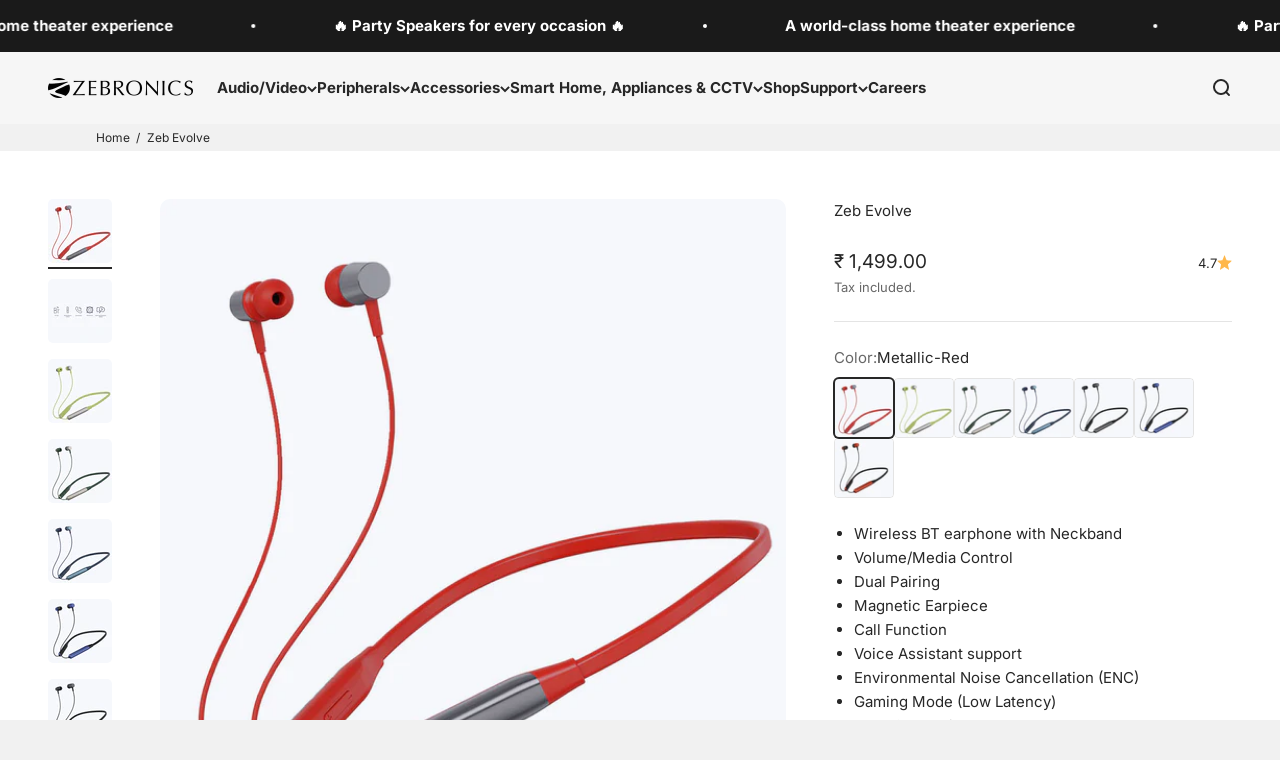

--- FILE ---
content_type: text/html; charset=utf-8
request_url: https://zebronics.com/products/zeb-evolve
body_size: 31271
content:
<!doctype html>

<html lang="en" dir="ltr">
  <head>
    <meta charset="utf-8">
    <meta name="viewport" content="width=device-width, initial-scale=1.0, height=device-height, minimum-scale=1.0, maximum-scale=1.0">
    <meta name="theme-color" content="#ffffff">

    <title>Zebronics Evolve Wireless Neckband Earphones</title><meta name="description" content="Zebronics Evolve wireless neckband offers 17h playback, rapid charging, magnetic earpieces, and easy volume/media controls for a seamless audio experience."><link rel="canonical" href="https://zebronics.com/products/zeb-evolve"><link rel="shortcut icon" href="//zebronics.com/cdn/shop/files/RX0iy6Z.png?v=1635142405&width=96">
      <link rel="apple-touch-icon" href="//zebronics.com/cdn/shop/files/RX0iy6Z.png?v=1635142405&width=180"><link rel="preconnect" href="https://cdn.shopify.com">
    <link rel="preconnect" href="https://fonts.shopifycdn.com" crossorigin>
    <link rel="dns-prefetch" href="https://productreviews.shopifycdn.com"><link rel="preload" href="//zebronics.com/cdn/fonts/inter/inter_n7.02711e6b374660cfc7915d1afc1c204e633421e4.woff2" as="font" type="font/woff2" crossorigin><link rel="preload" href="//zebronics.com/cdn/fonts/inter/inter_n4.b2a3f24c19b4de56e8871f609e73ca7f6d2e2bb9.woff2" as="font" type="font/woff2" crossorigin><meta property="og:type" content="product">
  <meta property="og:title" content="Zeb Evolve">
  <meta property="product:price:amount" content="1,499.00">
  <meta property="product:price:currency" content="INR">
  <meta property="product:availability" content="in stock"><meta property="og:image" content="http://zebronics.com/cdn/shop/products/Zeb-Evolve-pic10-Mettallic-red.jpg?v=1636179379&width=2048">
  <meta property="og:image:secure_url" content="https://zebronics.com/cdn/shop/products/Zeb-Evolve-pic10-Mettallic-red.jpg?v=1636179379&width=2048">
  <meta property="og:image:width" content="1200">
  <meta property="og:image:height" content="1200"><meta property="og:description" content="Zebronics Evolve wireless neckband offers 17h playback, rapid charging, magnetic earpieces, and easy volume/media controls for a seamless audio experience."><meta property="og:url" content="https://zebronics.com/products/zeb-evolve">
<meta property="og:site_name" content="Zebronics"><meta name="twitter:card" content="summary"><meta name="twitter:title" content="Zeb Evolve">
  <meta name="twitter:description" content="
Features




Wireless BT earphone with Neckband




Volume/Media control



Dual pairing



Magnetic earpiece



Call function



Voice assistant support



Environmental Noise Cancellation (ENC)




Gaming Mode (Low Latency)




Type C Charging






Specifications




BT version
v6.0




Supported BT profile
HFP / A2DP / AVRCP / SPP




Drive size
10mm 




Speaker impedance
16Ω




Playback time
20h* 




Charging time
1 h





Talk time
13 h* 




Standby time
140 h





Package Dimension (W x D x H)
110 x 25 x 180 mm




Net. weight
24 g




Country of Origin

India




*at 100% Volume






Package Contents






Neckband
1 U




Earbuds
4 U




Charging cable
1 U




QR code guide
1 U




 
"><meta name="twitter:image" content="https://zebronics.com/cdn/shop/products/Zeb-Evolve-pic10-Mettallic-red.jpg?crop=center&height=1200&v=1636179379&width=1200">
  <meta name="twitter:image:alt" content="Zeb-Evolve - Wireless Neckband Earphone - Zebronics"><script async crossorigin fetchpriority="high" src="/cdn/shopifycloud/importmap-polyfill/es-modules-shim.2.4.0.js"></script>
<script type="application/ld+json">{"@context":"http:\/\/schema.org\/","@id":"\/products\/zeb-evolve#product","@type":"ProductGroup","brand":{"@type":"Brand","name":"zebronicsb2b"},"category":"Headphones","description":"\nFeatures\n\n\n\n\nWireless BT earphone with Neckband\n\n\n\n\nVolume\/Media control\n\n\n\nDual pairing\n\n\n\nMagnetic earpiece\n\n\n\nCall function\n\n\n\nVoice assistant support\n\n\n\nEnvironmental Noise Cancellation (ENC)\n\n\n\n\nGaming Mode (Low Latency)\n\n\n\n\nType C Charging\n\n\n\n\n\n\nSpecifications\n\n\n\n\nBT version\nv6.0\n\n\n\n\nSupported BT profile\nHFP \/ A2DP \/ AVRCP \/ SPP\n\n\n\n\nDrive size\n10mm \n\n\n\n\nSpeaker impedance\n16Ω\n\n\n\n\nPlayback time\n20h* \n\n\n\n\nCharging time\n1 h\n\n\n\n\n\nTalk time\n13 h* \n\n\n\n\nStandby time\n140 h\n\n\n\n\n\nPackage Dimension (W x D x H)\n110 x 25 x 180 mm\n\n\n\n\nNet. weight\n24 g\n\n\n\n\nCountry of Origin\n\nIndia\n\n\n\n\n*at 100% Volume\n\n\n\n\n\n\nPackage Contents\n\n\n\n\n\n\nNeckband\n1 U\n\n\n\n\nEarbuds\n4 U\n\n\n\n\nCharging cable\n1 U\n\n\n\n\nQR code guide\n1 U\n\n\n\n\n \n","hasVariant":[{"@id":"\/products\/zeb-evolve?variant=39590505218181#variant","@type":"Product","image":"https:\/\/zebronics.com\/cdn\/shop\/products\/Zeb-Evolve-pic10-Mettallic-red.jpg?v=1636179379\u0026width=1920","name":"Zeb Evolve - Metallic-Red","offers":{"@id":"\/products\/zeb-evolve?variant=39590505218181#offer","@type":"Offer","availability":"http:\/\/schema.org\/InStock","price":"1499.00","priceCurrency":"INR","url":"https:\/\/zebronics.com\/products\/zeb-evolve?variant=39590505218181"}},{"@id":"\/products\/zeb-evolve?variant=39590505250949#variant","@type":"Product","image":"https:\/\/zebronics.com\/cdn\/shop\/products\/Zeb-Evolve-pic9-Mettallicyellow.jpg?v=1636179378\u0026width=1920","name":"Zeb Evolve - Metallic-Yellow","offers":{"@id":"\/products\/zeb-evolve?variant=39590505250949#offer","@type":"Offer","availability":"http:\/\/schema.org\/InStock","price":"1499.00","priceCurrency":"INR","url":"https:\/\/zebronics.com\/products\/zeb-evolve?variant=39590505250949"}},{"@id":"\/products\/zeb-evolve?variant=39590505283717#variant","@type":"Product","image":"https:\/\/zebronics.com\/cdn\/shop\/products\/Zeb-Evolve-pic11-Mettallic-Green.jpg?v=1636179379\u0026width=1920","name":"Zeb Evolve - Metallic-Green","offers":{"@id":"\/products\/zeb-evolve?variant=39590505283717#offer","@type":"Offer","availability":"http:\/\/schema.org\/InStock","price":"1499.00","priceCurrency":"INR","url":"https:\/\/zebronics.com\/products\/zeb-evolve?variant=39590505283717"}},{"@id":"\/products\/zeb-evolve?variant=39590505316485#variant","@type":"Product","image":"https:\/\/zebronics.com\/cdn\/shop\/products\/Zeb-Evolve-pic12-Mettallic-blue.jpg?v=1636179378\u0026width=1920","name":"Zeb Evolve - Metallic-Blue","offers":{"@id":"\/products\/zeb-evolve?variant=39590505316485#offer","@type":"Offer","availability":"http:\/\/schema.org\/InStock","price":"1499.00","priceCurrency":"INR","url":"https:\/\/zebronics.com\/products\/zeb-evolve?variant=39590505316485"}},{"@id":"\/products\/zeb-evolve?variant=39326777901189#variant","@type":"Product","image":"https:\/\/zebronics.com\/cdn\/shop\/products\/Zeb-evolve-pic1.jpg?v=1624362071\u0026width=1920","name":"Zeb Evolve - Gray","offers":{"@id":"\/products\/zeb-evolve?variant=39326777901189#offer","@type":"Offer","availability":"http:\/\/schema.org\/InStock","price":"1499.00","priceCurrency":"INR","url":"https:\/\/zebronics.com\/products\/zeb-evolve?variant=39326777901189"}},{"@id":"\/products\/zeb-evolve?variant=39326777933957#variant","@type":"Product","image":"https:\/\/zebronics.com\/cdn\/shop\/products\/Zeb-evolve-pic3.jpg?v=1624362056\u0026width=1920","name":"Zeb Evolve - Blue","offers":{"@id":"\/products\/zeb-evolve?variant=39326777933957#offer","@type":"Offer","availability":"http:\/\/schema.org\/InStock","price":"1499.00","priceCurrency":"INR","url":"https:\/\/zebronics.com\/products\/zeb-evolve?variant=39326777933957"}},{"@id":"\/products\/zeb-evolve?variant=39326777966725#variant","@type":"Product","image":"https:\/\/zebronics.com\/cdn\/shop\/products\/Zeb-evolve-pic2.jpg?v=1624362074\u0026width=1920","name":"Zeb Evolve - Orange","offers":{"@id":"\/products\/zeb-evolve?variant=39326777966725#offer","@type":"Offer","availability":"http:\/\/schema.org\/InStock","price":"1499.00","priceCurrency":"INR","url":"https:\/\/zebronics.com\/products\/zeb-evolve?variant=39326777966725"}}],"name":"Zeb Evolve","productGroupID":"6555341947013","url":"https:\/\/zebronics.com\/products\/zeb-evolve"}</script><script type="application/ld+json">
  {
    "@context": "https://schema.org",
    "@type": "BreadcrumbList",
    "itemListElement": [{
        "@type": "ListItem",
        "position": 1,
        "name": "Home",
        "item": "https://zebronics.com"
      },{
            "@type": "ListItem",
            "position": 2,
            "name": "Zeb Evolve",
            "item": "https://zebronics.com/products/zeb-evolve"
          }]
  }
</script><style>/* Typography (heading) */
  @font-face {
  font-family: Inter;
  font-weight: 700;
  font-style: normal;
  font-display: fallback;
  src: url("//zebronics.com/cdn/fonts/inter/inter_n7.02711e6b374660cfc7915d1afc1c204e633421e4.woff2") format("woff2"),
       url("//zebronics.com/cdn/fonts/inter/inter_n7.6dab87426f6b8813070abd79972ceaf2f8d3b012.woff") format("woff");
}

@font-face {
  font-family: Inter;
  font-weight: 700;
  font-style: italic;
  font-display: fallback;
  src: url("//zebronics.com/cdn/fonts/inter/inter_i7.b377bcd4cc0f160622a22d638ae7e2cd9b86ea4c.woff2") format("woff2"),
       url("//zebronics.com/cdn/fonts/inter/inter_i7.7c69a6a34e3bb44fcf6f975857e13b9a9b25beb4.woff") format("woff");
}

/* Typography (body) */
  @font-face {
  font-family: Inter;
  font-weight: 400;
  font-style: normal;
  font-display: fallback;
  src: url("//zebronics.com/cdn/fonts/inter/inter_n4.b2a3f24c19b4de56e8871f609e73ca7f6d2e2bb9.woff2") format("woff2"),
       url("//zebronics.com/cdn/fonts/inter/inter_n4.af8052d517e0c9ffac7b814872cecc27ae1fa132.woff") format("woff");
}

@font-face {
  font-family: Inter;
  font-weight: 400;
  font-style: italic;
  font-display: fallback;
  src: url("//zebronics.com/cdn/fonts/inter/inter_i4.feae1981dda792ab80d117249d9c7e0f1017e5b3.woff2") format("woff2"),
       url("//zebronics.com/cdn/fonts/inter/inter_i4.62773b7113d5e5f02c71486623cf828884c85c6e.woff") format("woff");
}

@font-face {
  font-family: Inter;
  font-weight: 700;
  font-style: normal;
  font-display: fallback;
  src: url("//zebronics.com/cdn/fonts/inter/inter_n7.02711e6b374660cfc7915d1afc1c204e633421e4.woff2") format("woff2"),
       url("//zebronics.com/cdn/fonts/inter/inter_n7.6dab87426f6b8813070abd79972ceaf2f8d3b012.woff") format("woff");
}

@font-face {
  font-family: Inter;
  font-weight: 700;
  font-style: italic;
  font-display: fallback;
  src: url("//zebronics.com/cdn/fonts/inter/inter_i7.b377bcd4cc0f160622a22d638ae7e2cd9b86ea4c.woff2") format("woff2"),
       url("//zebronics.com/cdn/fonts/inter/inter_i7.7c69a6a34e3bb44fcf6f975857e13b9a9b25beb4.woff") format("woff");
}

:root {
    /**
     * ---------------------------------------------------------------------
     * SPACING VARIABLES
     *
     * We are using a spacing inspired from frameworks like Tailwind CSS.
     * ---------------------------------------------------------------------
     */
    --spacing-0-5: 0.125rem; /* 2px */
    --spacing-1: 0.25rem; /* 4px */
    --spacing-1-5: 0.375rem; /* 6px */
    --spacing-2: 0.5rem; /* 8px */
    --spacing-2-5: 0.625rem; /* 10px */
    --spacing-3: 0.75rem; /* 12px */
    --spacing-3-5: 0.875rem; /* 14px */
    --spacing-4: 1rem; /* 16px */
    --spacing-4-5: 1.125rem; /* 18px */
    --spacing-5: 1.25rem; /* 20px */
    --spacing-5-5: 1.375rem; /* 22px */
    --spacing-6: 1.5rem; /* 24px */
    --spacing-6-5: 1.625rem; /* 26px */
    --spacing-7: 1.75rem; /* 28px */
    --spacing-7-5: 1.875rem; /* 30px */
    --spacing-8: 2rem; /* 32px */
    --spacing-8-5: 2.125rem; /* 34px */
    --spacing-9: 2.25rem; /* 36px */
    --spacing-9-5: 2.375rem; /* 38px */
    --spacing-10: 2.5rem; /* 40px */
    --spacing-11: 2.75rem; /* 44px */
    --spacing-12: 3rem; /* 48px */
    --spacing-14: 3.5rem; /* 56px */
    --spacing-16: 4rem; /* 64px */
    --spacing-18: 4.5rem; /* 72px */
    --spacing-20: 5rem; /* 80px */
    --spacing-24: 6rem; /* 96px */
    --spacing-28: 7rem; /* 112px */
    --spacing-32: 8rem; /* 128px */
    --spacing-36: 9rem; /* 144px */
    --spacing-40: 10rem; /* 160px */
    --spacing-44: 11rem; /* 176px */
    --spacing-48: 12rem; /* 192px */
    --spacing-52: 13rem; /* 208px */
    --spacing-56: 14rem; /* 224px */
    --spacing-60: 15rem; /* 240px */
    --spacing-64: 16rem; /* 256px */
    --spacing-72: 18rem; /* 288px */
    --spacing-80: 20rem; /* 320px */
    --spacing-96: 24rem; /* 384px */

    /* Container */
    --container-max-width: 1600px;
    --container-narrow-max-width: 1350px;
    --container-gutter: var(--spacing-5);
    --section-outer-spacing-block: var(--spacing-10);
    --section-inner-max-spacing-block: var(--spacing-9);
    --section-inner-spacing-inline: var(--container-gutter);
    --section-stack-spacing-block: var(--spacing-8);

    /* Grid gutter */
    --grid-gutter: var(--spacing-5);

    /* Product list settings */
    --product-list-row-gap: var(--spacing-8);
    --product-list-column-gap: var(--grid-gutter);

    /* Form settings */
    --input-gap: var(--spacing-2);
    --input-height: 2.625rem;
    --input-padding-inline: var(--spacing-4);

    /* Other sizes */
    --sticky-area-height: calc(var(--sticky-announcement-bar-enabled, 0) * var(--announcement-bar-height, 0px) + var(--sticky-header-enabled, 0) * var(--header-height, 0px));

    /* RTL support */
    --transform-logical-flip: 1;
    --transform-origin-start: left;
    --transform-origin-end: right;

    /**
     * ---------------------------------------------------------------------
     * TYPOGRAPHY
     * ---------------------------------------------------------------------
     */

    /* Font properties */
    --heading-font-family: Inter, sans-serif;
    --heading-font-weight: 700;
    --heading-font-style: normal;
    --heading-text-transform: normal;
    --heading-letter-spacing: 0.0em;
    --text-font-family: Inter, sans-serif;
    --text-font-weight: 400;
    --text-font-style: normal;
    --text-letter-spacing: 0.0em;

    /* Font sizes */
    --text-h0: 2.5rem;
    --text-h1: 1.75rem;
    --text-h2: 1.5rem;
    --text-h3: 1.375rem;
    --text-h4: 1.125rem;
    --text-h5: 1.125rem;
    --text-h6: 1rem;
    --text-xs: 0.6875rem;
    --text-sm: 0.75rem;
    --text-base: 0.875rem;
    --text-lg: 1.125rem;

    /**
     * ---------------------------------------------------------------------
     * COLORS
     * ---------------------------------------------------------------------
     */

    /* Color settings */--accent: 39 39 39;
    --text-primary: 39 39 39;
    --background-primary: 241 241 241;
    --dialog-background: 255 255 255;
    --border-color: var(--text-color, var(--text-primary)) / 0.12;

    /* Button colors */
    --button-background-primary: 39 39 39;
    --button-text-primary: 255 255 255;
    --button-background-secondary: 112 138 92;
    --button-text-secondary: 255 255 255;

    /* Status colors */
    --success-background: 238 241 235;
    --success-text: 112 138 92;
    --warning-background: 252 240 227;
    --warning-text: 227 126 22;
    --error-background: 245 229 229;
    --error-text: 170 40 38;

    /* Product colors */
    --on-sale-text: 227 79 79;
    --on-sale-badge-background: 227 79 79;
    --on-sale-badge-text: 255 255 255;
    --sold-out-badge-background: 190 189 185;
    --sold-out-badge-text: 0 0 0;
    --primary-badge-background: 60 97 158;
    --primary-badge-text: 255 255 255;
    --star-color: 255 183 74;
    --product-card-background: 255 255 255;
    --product-card-text: 39 39 39;

    /* Header colors */
    --header-background: 255 255 255;
    --header-text: 39 39 39;

    /* Footer colors */
    --footer-background: 255 255 255;
    --footer-text: 39 39 39;

    /* Rounded variables (used for border radius) */
    --rounded-xs: 0.25rem;
    --rounded-sm: 0.3125rem;
    --rounded: 0.625rem;
    --rounded-lg: 1.25rem;
    --rounded-full: 9999px;

    --rounded-button: 1.25rem;
    --rounded-input: 0.5rem;

    /* Box shadow */
    --shadow-sm: 0 2px 8px rgb(var(--text-primary) / 0.1);
    --shadow: 0 5px 15px rgb(var(--text-primary) / 0.1);
    --shadow-md: 0 5px 30px rgb(var(--text-primary) / 0.1);
    --shadow-block: 0px 18px 50px rgb(var(--text-primary) / 0.1);

    /**
     * ---------------------------------------------------------------------
     * OTHER
     * ---------------------------------------------------------------------
     */

    --stagger-products-reveal-opacity: 0;
    --cursor-close-svg-url: url(//zebronics.com/cdn/shop/t/25/assets/cursor-close.svg?v=147174565022153725511764154239);
    --cursor-zoom-in-svg-url: url(//zebronics.com/cdn/shop/t/25/assets/cursor-zoom-in.svg?v=154953035094101115921764154239);
    --cursor-zoom-out-svg-url: url(//zebronics.com/cdn/shop/t/25/assets/cursor-zoom-out.svg?v=16155520337305705181764154239);
    --checkmark-svg-url: url(//zebronics.com/cdn/shop/t/25/assets/checkmark.svg?v=77552481021870063511764154239);
  }

  [dir="rtl"]:root {
    /* RTL support */
    --transform-logical-flip: -1;
    --transform-origin-start: right;
    --transform-origin-end: left;
  }

  @media screen and (min-width: 700px) {
    :root {
      /* Typography (font size) */
      --text-h0: 3.25rem;
      --text-h1: 2.25rem;
      --text-h2: 1.75rem;
      --text-h3: 1.625rem;
      --text-h4: 1.25rem;
      --text-h5: 1.25rem;
      --text-h6: 1.125rem;

      --text-xs: 0.6875rem;
      --text-sm: 0.8125rem;
      --text-base: 0.9375rem;
      --text-lg: 1.1875rem;

      /* Spacing */
      --container-gutter: 2rem;
      --section-outer-spacing-block: var(--spacing-14);
      --section-inner-max-spacing-block: var(--spacing-10);
      --section-inner-spacing-inline: var(--spacing-12);
      --section-stack-spacing-block: var(--spacing-12);

      /* Grid gutter */
      --grid-gutter: var(--spacing-6);

      /* Product list settings */
      --product-list-row-gap: var(--spacing-12);

      /* Form settings */
      --input-gap: 1rem;
      --input-height: 3.125rem;
      --input-padding-inline: var(--spacing-5);
    }
  }

  @media screen and (min-width: 1000px) {
    :root {
      /* Spacing settings */
      --container-gutter: var(--spacing-12);
      --section-outer-spacing-block: var(--spacing-16);
      --section-inner-max-spacing-block: var(--spacing-14);
      --section-inner-spacing-inline: var(--spacing-16);
      --section-stack-spacing-block: var(--spacing-12);
    }
  }

  @media screen and (min-width: 1150px) {
    :root {
      /* Spacing settings */
      --container-gutter: var(--spacing-12);
      --section-outer-spacing-block: var(--spacing-16);
      --section-inner-max-spacing-block: var(--spacing-14);
      --section-inner-spacing-inline: var(--spacing-16);
      --section-stack-spacing-block: var(--spacing-12);
    }
  }

  @media screen and (min-width: 1400px) {
    :root {
      /* Typography (font size) */
      --text-h0: 4rem;
      --text-h1: 3rem;
      --text-h2: 2.5rem;
      --text-h3: 1.75rem;
      --text-h4: 1.5rem;
      --text-h5: 1.25rem;
      --text-h6: 1.25rem;

      --section-outer-spacing-block: var(--spacing-20);
      --section-inner-max-spacing-block: var(--spacing-16);
      --section-inner-spacing-inline: var(--spacing-18);
    }
  }

  @media screen and (min-width: 1600px) {
    :root {
      --section-outer-spacing-block: var(--spacing-20);
      --section-inner-max-spacing-block: var(--spacing-18);
      --section-inner-spacing-inline: var(--spacing-20);
    }
  }

  /**
   * ---------------------------------------------------------------------
   * LIQUID DEPENDANT CSS
   *
   * Our main CSS is Liquid free, but some very specific features depend on
   * theme settings, so we have them here
   * ---------------------------------------------------------------------
   */@media screen and (pointer: fine) {
        /* The !important are for the Shopify Payment button to ensure we override the default from Shopify styles */
        .button:not([disabled]):not(.button--outline):hover, .btn:not([disabled]):hover, .shopify-payment-button__button--unbranded:not([disabled]):hover {
          background-color: transparent !important;
          color: rgb(var(--button-outline-color) / var(--button-background-opacity, 1)) !important;
          box-shadow: inset 0 0 0 2px currentColor !important;
        }

        .button--outline:not([disabled]):hover {
          background: rgb(var(--button-background));
          color: rgb(var(--button-text-color));
          box-shadow: inset 0 0 0 2px rgb(var(--button-background));
        }
      }</style><script>
  // This allows to expose several variables to the global scope, to be used in scripts
  window.themeVariables = {
    settings: {
      showPageTransition: null,
      staggerProductsApparition: true,
      reduceDrawerAnimation: false,
      reduceMenuAnimation: false,
      headingApparition: "split_rotation",
      pageType: "product",
      moneyFormat: "₹ {{ amount }}",
      moneyWithCurrencyFormat: "₹ {{ amount }}",
      currencyCodeEnabled: false,
      cartType: "page",
      showDiscount: true,
      discountMode: "saving",
      pageBackground: "#f1f1f1",
      textColor: "#272727"
    },

    strings: {
      accessibilityClose: "Close",
      accessibilityNext: "Next",
      accessibilityPrevious: "Previous",
      closeGallery: "Close gallery",
      zoomGallery: "Zoom",
      errorGallery: "Image cannot be loaded",
      searchNoResults: "No results could be found.",
      addOrderNote: "Add order note",
      editOrderNote: "Edit order note",
      shippingEstimatorNoResults: "Sorry, we do not ship to your address.",
      shippingEstimatorOneResult: "There is one shipping rate for your address:",
      shippingEstimatorMultipleResults: "There are several shipping rates for your address:",
      shippingEstimatorError: "One or more error occurred while retrieving shipping rates:"
    },

    breakpoints: {
      'sm': 'screen and (min-width: 700px)',
      'md': 'screen and (min-width: 1000px)',
      'lg': 'screen and (min-width: 1150px)',
      'xl': 'screen and (min-width: 1400px)',

      'sm-max': 'screen and (max-width: 699px)',
      'md-max': 'screen and (max-width: 999px)',
      'lg-max': 'screen and (max-width: 1149px)',
      'xl-max': 'screen and (max-width: 1399px)'
    }
  };

  // For detecting native share
  document.documentElement.classList.add(`native-share--${navigator.share ? 'enabled' : 'disabled'}`);// We save the product ID in local storage to be eventually used for recently viewed section
    try {
      const recentlyViewedProducts = new Set(JSON.parse(localStorage.getItem('theme:recently-viewed-products') || '[]'));

      recentlyViewedProducts.delete(6555341947013); // Delete first to re-move the product
      recentlyViewedProducts.add(6555341947013);

      localStorage.setItem('theme:recently-viewed-products', JSON.stringify(Array.from(recentlyViewedProducts.values()).reverse()));
    } catch (e) {
      // Safari in private mode does not allow setting item, we silently fail
    }</script><script type="importmap">{
        "imports": {
          "vendor": "//zebronics.com/cdn/shop/t/25/assets/vendor.min.js?v=166563502121812900551764154217",
          "theme": "//zebronics.com/cdn/shop/t/25/assets/theme.js?v=63782355822096238611764154216",
          "photoswipe": "//zebronics.com/cdn/shop/t/25/assets/photoswipe.min.js?v=13374349288281597431764154215"
        }
      }
    </script>

    <script type="module" src="//zebronics.com/cdn/shop/t/25/assets/vendor.min.js?v=166563502121812900551764154217"></script>
    <script type="module" src="//zebronics.com/cdn/shop/t/25/assets/theme.js?v=63782355822096238611764154216"></script>

    <script>window.performance && window.performance.mark && window.performance.mark('shopify.content_for_header.start');</script><meta id="shopify-digital-wallet" name="shopify-digital-wallet" content="/35698507909/digital_wallets/dialog">
<link rel="alternate" type="application/json+oembed" href="https://zebronics.com/products/zeb-evolve.oembed">
<script async="async" src="/checkouts/internal/preloads.js?locale=en-IN"></script>
<script id="shopify-features" type="application/json">{"accessToken":"94b7f10769048b0650d889b5a0e31473","betas":["rich-media-storefront-analytics"],"domain":"zebronics.com","predictiveSearch":true,"shopId":35698507909,"locale":"en"}</script>
<script>var Shopify = Shopify || {};
Shopify.shop = "zebronics-india.myshopify.com";
Shopify.locale = "en";
Shopify.currency = {"active":"INR","rate":"1.0"};
Shopify.country = "IN";
Shopify.theme = {"name":"Zebronics | Production | 26-11-25","id":128857342085,"schema_name":"Impact","schema_version":"6.11.2","theme_store_id":1190,"role":"main"};
Shopify.theme.handle = "null";
Shopify.theme.style = {"id":null,"handle":null};
Shopify.cdnHost = "zebronics.com/cdn";
Shopify.routes = Shopify.routes || {};
Shopify.routes.root = "/";</script>
<script type="module">!function(o){(o.Shopify=o.Shopify||{}).modules=!0}(window);</script>
<script>!function(o){function n(){var o=[];function n(){o.push(Array.prototype.slice.apply(arguments))}return n.q=o,n}var t=o.Shopify=o.Shopify||{};t.loadFeatures=n(),t.autoloadFeatures=n()}(window);</script>
<script id="shop-js-analytics" type="application/json">{"pageType":"product"}</script>
<script defer="defer" async type="module" src="//zebronics.com/cdn/shopifycloud/shop-js/modules/v2/client.init-shop-cart-sync_IZsNAliE.en.esm.js"></script>
<script defer="defer" async type="module" src="//zebronics.com/cdn/shopifycloud/shop-js/modules/v2/chunk.common_0OUaOowp.esm.js"></script>
<script type="module">
  await import("//zebronics.com/cdn/shopifycloud/shop-js/modules/v2/client.init-shop-cart-sync_IZsNAliE.en.esm.js");
await import("//zebronics.com/cdn/shopifycloud/shop-js/modules/v2/chunk.common_0OUaOowp.esm.js");

  window.Shopify.SignInWithShop?.initShopCartSync?.({"fedCMEnabled":true,"windoidEnabled":true});

</script>
<script>(function() {
  var isLoaded = false;
  function asyncLoad() {
    if (isLoaded) return;
    isLoaded = true;
    var urls = ["https:\/\/plugin.brevo.com\/integrations\/api\/automation\/script?ma-key=281ly19wgex2nquymbc8inr2\u0026shop=zebronics-india.myshopify.com","https:\/\/plugin.brevo.com\/integrations\/api\/sy\/cart_tracking\/script?user_connection_id=5f929db23cbf902eaf4d36a4\u0026ma-key=281ly19wgex2nquymbc8inr2\u0026shop=zebronics-india.myshopify.com","\/\/searchserverapi1.com\/widgets\/shopify\/init.js?a=1w9K4N5y3Z\u0026shop=zebronics-india.myshopify.com"];
    for (var i = 0; i < urls.length; i++) {
      var s = document.createElement('script');
      s.type = 'text/javascript';
      s.async = true;
      s.src = urls[i];
      var x = document.getElementsByTagName('script')[0];
      x.parentNode.insertBefore(s, x);
    }
  };
  if(window.attachEvent) {
    window.attachEvent('onload', asyncLoad);
  } else {
    window.addEventListener('load', asyncLoad, false);
  }
})();</script>
<script id="__st">var __st={"a":35698507909,"offset":19800,"reqid":"1352450a-fcb0-4880-8733-ac50378ef0a8-1768423049","pageurl":"zebronics.com\/products\/zeb-evolve","u":"5d8b8f6854d2","p":"product","rtyp":"product","rid":6555341947013};</script>
<script>window.ShopifyPaypalV4VisibilityTracking = true;</script>
<script id="captcha-bootstrap">!function(){'use strict';const t='contact',e='account',n='new_comment',o=[[t,t],['blogs',n],['comments',n],[t,'customer']],c=[[e,'customer_login'],[e,'guest_login'],[e,'recover_customer_password'],[e,'create_customer']],r=t=>t.map((([t,e])=>`form[action*='/${t}']:not([data-nocaptcha='true']) input[name='form_type'][value='${e}']`)).join(','),a=t=>()=>t?[...document.querySelectorAll(t)].map((t=>t.form)):[];function s(){const t=[...o],e=r(t);return a(e)}const i='password',u='form_key',d=['recaptcha-v3-token','g-recaptcha-response','h-captcha-response',i],f=()=>{try{return window.sessionStorage}catch{return}},m='__shopify_v',_=t=>t.elements[u];function p(t,e,n=!1){try{const o=window.sessionStorage,c=JSON.parse(o.getItem(e)),{data:r}=function(t){const{data:e,action:n}=t;return t[m]||n?{data:e,action:n}:{data:t,action:n}}(c);for(const[e,n]of Object.entries(r))t.elements[e]&&(t.elements[e].value=n);n&&o.removeItem(e)}catch(o){console.error('form repopulation failed',{error:o})}}const l='form_type',E='cptcha';function T(t){t.dataset[E]=!0}const w=window,h=w.document,L='Shopify',v='ce_forms',y='captcha';let A=!1;((t,e)=>{const n=(g='f06e6c50-85a8-45c8-87d0-21a2b65856fe',I='https://cdn.shopify.com/shopifycloud/storefront-forms-hcaptcha/ce_storefront_forms_captcha_hcaptcha.v1.5.2.iife.js',D={infoText:'Protected by hCaptcha',privacyText:'Privacy',termsText:'Terms'},(t,e,n)=>{const o=w[L][v],c=o.bindForm;if(c)return c(t,g,e,D).then(n);var r;o.q.push([[t,g,e,D],n]),r=I,A||(h.body.append(Object.assign(h.createElement('script'),{id:'captcha-provider',async:!0,src:r})),A=!0)});var g,I,D;w[L]=w[L]||{},w[L][v]=w[L][v]||{},w[L][v].q=[],w[L][y]=w[L][y]||{},w[L][y].protect=function(t,e){n(t,void 0,e),T(t)},Object.freeze(w[L][y]),function(t,e,n,w,h,L){const[v,y,A,g]=function(t,e,n){const i=e?o:[],u=t?c:[],d=[...i,...u],f=r(d),m=r(i),_=r(d.filter((([t,e])=>n.includes(e))));return[a(f),a(m),a(_),s()]}(w,h,L),I=t=>{const e=t.target;return e instanceof HTMLFormElement?e:e&&e.form},D=t=>v().includes(t);t.addEventListener('submit',(t=>{const e=I(t);if(!e)return;const n=D(e)&&!e.dataset.hcaptchaBound&&!e.dataset.recaptchaBound,o=_(e),c=g().includes(e)&&(!o||!o.value);(n||c)&&t.preventDefault(),c&&!n&&(function(t){try{if(!f())return;!function(t){const e=f();if(!e)return;const n=_(t);if(!n)return;const o=n.value;o&&e.removeItem(o)}(t);const e=Array.from(Array(32),(()=>Math.random().toString(36)[2])).join('');!function(t,e){_(t)||t.append(Object.assign(document.createElement('input'),{type:'hidden',name:u})),t.elements[u].value=e}(t,e),function(t,e){const n=f();if(!n)return;const o=[...t.querySelectorAll(`input[type='${i}']`)].map((({name:t})=>t)),c=[...d,...o],r={};for(const[a,s]of new FormData(t).entries())c.includes(a)||(r[a]=s);n.setItem(e,JSON.stringify({[m]:1,action:t.action,data:r}))}(t,e)}catch(e){console.error('failed to persist form',e)}}(e),e.submit())}));const S=(t,e)=>{t&&!t.dataset[E]&&(n(t,e.some((e=>e===t))),T(t))};for(const o of['focusin','change'])t.addEventListener(o,(t=>{const e=I(t);D(e)&&S(e,y())}));const B=e.get('form_key'),M=e.get(l),P=B&&M;t.addEventListener('DOMContentLoaded',(()=>{const t=y();if(P)for(const e of t)e.elements[l].value===M&&p(e,B);[...new Set([...A(),...v().filter((t=>'true'===t.dataset.shopifyCaptcha))])].forEach((e=>S(e,t)))}))}(h,new URLSearchParams(w.location.search),n,t,e,['guest_login'])})(!0,!0)}();</script>
<script integrity="sha256-4kQ18oKyAcykRKYeNunJcIwy7WH5gtpwJnB7kiuLZ1E=" data-source-attribution="shopify.loadfeatures" defer="defer" src="//zebronics.com/cdn/shopifycloud/storefront/assets/storefront/load_feature-a0a9edcb.js" crossorigin="anonymous"></script>
<script data-source-attribution="shopify.dynamic_checkout.dynamic.init">var Shopify=Shopify||{};Shopify.PaymentButton=Shopify.PaymentButton||{isStorefrontPortableWallets:!0,init:function(){window.Shopify.PaymentButton.init=function(){};var t=document.createElement("script");t.src="https://zebronics.com/cdn/shopifycloud/portable-wallets/latest/portable-wallets.en.js",t.type="module",document.head.appendChild(t)}};
</script>
<script data-source-attribution="shopify.dynamic_checkout.buyer_consent">
  function portableWalletsHideBuyerConsent(e){var t=document.getElementById("shopify-buyer-consent"),n=document.getElementById("shopify-subscription-policy-button");t&&n&&(t.classList.add("hidden"),t.setAttribute("aria-hidden","true"),n.removeEventListener("click",e))}function portableWalletsShowBuyerConsent(e){var t=document.getElementById("shopify-buyer-consent"),n=document.getElementById("shopify-subscription-policy-button");t&&n&&(t.classList.remove("hidden"),t.removeAttribute("aria-hidden"),n.addEventListener("click",e))}window.Shopify?.PaymentButton&&(window.Shopify.PaymentButton.hideBuyerConsent=portableWalletsHideBuyerConsent,window.Shopify.PaymentButton.showBuyerConsent=portableWalletsShowBuyerConsent);
</script>
<script data-source-attribution="shopify.dynamic_checkout.cart.bootstrap">document.addEventListener("DOMContentLoaded",(function(){function t(){return document.querySelector("shopify-accelerated-checkout-cart, shopify-accelerated-checkout")}if(t())Shopify.PaymentButton.init();else{new MutationObserver((function(e,n){t()&&(Shopify.PaymentButton.init(),n.disconnect())})).observe(document.body,{childList:!0,subtree:!0})}}));
</script>

<script>window.performance && window.performance.mark && window.performance.mark('shopify.content_for_header.end');</script>
<link href="//zebronics.com/cdn/shop/t/25/assets/theme.css?v=111158023003922499511764154216" rel="stylesheet" type="text/css" media="all" /><!-- Google Tag Manager -->
<script>(function(w,d,s,l,i){w[l]=w[l]||[];w[l].push({'gtm.start':
new Date().getTime(),event:'gtm.js'});var f=d.getElementsByTagName(s)[0],
j=d.createElement(s),dl=l!='dataLayer'?'&l='+l:'';j.async=true;j.src=
'https://www.googletagmanager.com/gtm.js?id='+i+dl;f.parentNode.insertBefore(j,f);
})(window,document,'script','dataLayer','GTM-M462DR');</script>
<!-- End Google Tag Manager -->
  <!-- BEGIN app block: shopify://apps/instafeed/blocks/head-block/c447db20-095d-4a10-9725-b5977662c9d5 --><link rel="preconnect" href="https://cdn.nfcube.com/">
<link rel="preconnect" href="https://scontent.cdninstagram.com/">


  <script>
    document.addEventListener('DOMContentLoaded', function () {
      let instafeedScript = document.createElement('script');

      
        instafeedScript.src = 'https://cdn.nfcube.com/instafeed-b8a1566d2487774c52adbc9c28b22977.js';
      

      document.body.appendChild(instafeedScript);
    });
  </script>





<!-- END app block --><script src="https://cdn.shopify.com/extensions/cfc76123-b24f-4e9a-a1dc-585518796af7/forms-2294/assets/shopify-forms-loader.js" type="text/javascript" defer="defer"></script>
<link href="https://monorail-edge.shopifysvc.com" rel="dns-prefetch">
<script>(function(){if ("sendBeacon" in navigator && "performance" in window) {try {var session_token_from_headers = performance.getEntriesByType('navigation')[0].serverTiming.find(x => x.name == '_s').description;} catch {var session_token_from_headers = undefined;}var session_cookie_matches = document.cookie.match(/_shopify_s=([^;]*)/);var session_token_from_cookie = session_cookie_matches && session_cookie_matches.length === 2 ? session_cookie_matches[1] : "";var session_token = session_token_from_headers || session_token_from_cookie || "";function handle_abandonment_event(e) {var entries = performance.getEntries().filter(function(entry) {return /monorail-edge.shopifysvc.com/.test(entry.name);});if (!window.abandonment_tracked && entries.length === 0) {window.abandonment_tracked = true;var currentMs = Date.now();var navigation_start = performance.timing.navigationStart;var payload = {shop_id: 35698507909,url: window.location.href,navigation_start,duration: currentMs - navigation_start,session_token,page_type: "product"};window.navigator.sendBeacon("https://monorail-edge.shopifysvc.com/v1/produce", JSON.stringify({schema_id: "online_store_buyer_site_abandonment/1.1",payload: payload,metadata: {event_created_at_ms: currentMs,event_sent_at_ms: currentMs}}));}}window.addEventListener('pagehide', handle_abandonment_event);}}());</script>
<script id="web-pixels-manager-setup">(function e(e,d,r,n,o){if(void 0===o&&(o={}),!Boolean(null===(a=null===(i=window.Shopify)||void 0===i?void 0:i.analytics)||void 0===a?void 0:a.replayQueue)){var i,a;window.Shopify=window.Shopify||{};var t=window.Shopify;t.analytics=t.analytics||{};var s=t.analytics;s.replayQueue=[],s.publish=function(e,d,r){return s.replayQueue.push([e,d,r]),!0};try{self.performance.mark("wpm:start")}catch(e){}var l=function(){var e={modern:/Edge?\/(1{2}[4-9]|1[2-9]\d|[2-9]\d{2}|\d{4,})\.\d+(\.\d+|)|Firefox\/(1{2}[4-9]|1[2-9]\d|[2-9]\d{2}|\d{4,})\.\d+(\.\d+|)|Chrom(ium|e)\/(9{2}|\d{3,})\.\d+(\.\d+|)|(Maci|X1{2}).+ Version\/(15\.\d+|(1[6-9]|[2-9]\d|\d{3,})\.\d+)([,.]\d+|)( \(\w+\)|)( Mobile\/\w+|) Safari\/|Chrome.+OPR\/(9{2}|\d{3,})\.\d+\.\d+|(CPU[ +]OS|iPhone[ +]OS|CPU[ +]iPhone|CPU IPhone OS|CPU iPad OS)[ +]+(15[._]\d+|(1[6-9]|[2-9]\d|\d{3,})[._]\d+)([._]\d+|)|Android:?[ /-](13[3-9]|1[4-9]\d|[2-9]\d{2}|\d{4,})(\.\d+|)(\.\d+|)|Android.+Firefox\/(13[5-9]|1[4-9]\d|[2-9]\d{2}|\d{4,})\.\d+(\.\d+|)|Android.+Chrom(ium|e)\/(13[3-9]|1[4-9]\d|[2-9]\d{2}|\d{4,})\.\d+(\.\d+|)|SamsungBrowser\/([2-9]\d|\d{3,})\.\d+/,legacy:/Edge?\/(1[6-9]|[2-9]\d|\d{3,})\.\d+(\.\d+|)|Firefox\/(5[4-9]|[6-9]\d|\d{3,})\.\d+(\.\d+|)|Chrom(ium|e)\/(5[1-9]|[6-9]\d|\d{3,})\.\d+(\.\d+|)([\d.]+$|.*Safari\/(?![\d.]+ Edge\/[\d.]+$))|(Maci|X1{2}).+ Version\/(10\.\d+|(1[1-9]|[2-9]\d|\d{3,})\.\d+)([,.]\d+|)( \(\w+\)|)( Mobile\/\w+|) Safari\/|Chrome.+OPR\/(3[89]|[4-9]\d|\d{3,})\.\d+\.\d+|(CPU[ +]OS|iPhone[ +]OS|CPU[ +]iPhone|CPU IPhone OS|CPU iPad OS)[ +]+(10[._]\d+|(1[1-9]|[2-9]\d|\d{3,})[._]\d+)([._]\d+|)|Android:?[ /-](13[3-9]|1[4-9]\d|[2-9]\d{2}|\d{4,})(\.\d+|)(\.\d+|)|Mobile Safari.+OPR\/([89]\d|\d{3,})\.\d+\.\d+|Android.+Firefox\/(13[5-9]|1[4-9]\d|[2-9]\d{2}|\d{4,})\.\d+(\.\d+|)|Android.+Chrom(ium|e)\/(13[3-9]|1[4-9]\d|[2-9]\d{2}|\d{4,})\.\d+(\.\d+|)|Android.+(UC? ?Browser|UCWEB|U3)[ /]?(15\.([5-9]|\d{2,})|(1[6-9]|[2-9]\d|\d{3,})\.\d+)\.\d+|SamsungBrowser\/(5\.\d+|([6-9]|\d{2,})\.\d+)|Android.+MQ{2}Browser\/(14(\.(9|\d{2,})|)|(1[5-9]|[2-9]\d|\d{3,})(\.\d+|))(\.\d+|)|K[Aa][Ii]OS\/(3\.\d+|([4-9]|\d{2,})\.\d+)(\.\d+|)/},d=e.modern,r=e.legacy,n=navigator.userAgent;return n.match(d)?"modern":n.match(r)?"legacy":"unknown"}(),u="modern"===l?"modern":"legacy",c=(null!=n?n:{modern:"",legacy:""})[u],f=function(e){return[e.baseUrl,"/wpm","/b",e.hashVersion,"modern"===e.buildTarget?"m":"l",".js"].join("")}({baseUrl:d,hashVersion:r,buildTarget:u}),m=function(e){var d=e.version,r=e.bundleTarget,n=e.surface,o=e.pageUrl,i=e.monorailEndpoint;return{emit:function(e){var a=e.status,t=e.errorMsg,s=(new Date).getTime(),l=JSON.stringify({metadata:{event_sent_at_ms:s},events:[{schema_id:"web_pixels_manager_load/3.1",payload:{version:d,bundle_target:r,page_url:o,status:a,surface:n,error_msg:t},metadata:{event_created_at_ms:s}}]});if(!i)return console&&console.warn&&console.warn("[Web Pixels Manager] No Monorail endpoint provided, skipping logging."),!1;try{return self.navigator.sendBeacon.bind(self.navigator)(i,l)}catch(e){}var u=new XMLHttpRequest;try{return u.open("POST",i,!0),u.setRequestHeader("Content-Type","text/plain"),u.send(l),!0}catch(e){return console&&console.warn&&console.warn("[Web Pixels Manager] Got an unhandled error while logging to Monorail."),!1}}}}({version:r,bundleTarget:l,surface:e.surface,pageUrl:self.location.href,monorailEndpoint:e.monorailEndpoint});try{o.browserTarget=l,function(e){var d=e.src,r=e.async,n=void 0===r||r,o=e.onload,i=e.onerror,a=e.sri,t=e.scriptDataAttributes,s=void 0===t?{}:t,l=document.createElement("script"),u=document.querySelector("head"),c=document.querySelector("body");if(l.async=n,l.src=d,a&&(l.integrity=a,l.crossOrigin="anonymous"),s)for(var f in s)if(Object.prototype.hasOwnProperty.call(s,f))try{l.dataset[f]=s[f]}catch(e){}if(o&&l.addEventListener("load",o),i&&l.addEventListener("error",i),u)u.appendChild(l);else{if(!c)throw new Error("Did not find a head or body element to append the script");c.appendChild(l)}}({src:f,async:!0,onload:function(){if(!function(){var e,d;return Boolean(null===(d=null===(e=window.Shopify)||void 0===e?void 0:e.analytics)||void 0===d?void 0:d.initialized)}()){var d=window.webPixelsManager.init(e)||void 0;if(d){var r=window.Shopify.analytics;r.replayQueue.forEach((function(e){var r=e[0],n=e[1],o=e[2];d.publishCustomEvent(r,n,o)})),r.replayQueue=[],r.publish=d.publishCustomEvent,r.visitor=d.visitor,r.initialized=!0}}},onerror:function(){return m.emit({status:"failed",errorMsg:"".concat(f," has failed to load")})},sri:function(e){var d=/^sha384-[A-Za-z0-9+/=]+$/;return"string"==typeof e&&d.test(e)}(c)?c:"",scriptDataAttributes:o}),m.emit({status:"loading"})}catch(e){m.emit({status:"failed",errorMsg:(null==e?void 0:e.message)||"Unknown error"})}}})({shopId: 35698507909,storefrontBaseUrl: "https://zebronics.com",extensionsBaseUrl: "https://extensions.shopifycdn.com/cdn/shopifycloud/web-pixels-manager",monorailEndpoint: "https://monorail-edge.shopifysvc.com/unstable/produce_batch",surface: "storefront-renderer",enabledBetaFlags: ["2dca8a86","a0d5f9d2"],webPixelsConfigList: [{"id":"246513797","configuration":"{\"config\":\"{\\\"pixel_id\\\":\\\"G-ZV45VKQ3WY\\\",\\\"gtag_events\\\":[{\\\"type\\\":\\\"purchase\\\",\\\"action_label\\\":\\\"G-ZV45VKQ3WY\\\"},{\\\"type\\\":\\\"page_view\\\",\\\"action_label\\\":\\\"G-ZV45VKQ3WY\\\"},{\\\"type\\\":\\\"view_item\\\",\\\"action_label\\\":\\\"G-ZV45VKQ3WY\\\"},{\\\"type\\\":\\\"search\\\",\\\"action_label\\\":\\\"G-ZV45VKQ3WY\\\"},{\\\"type\\\":\\\"add_to_cart\\\",\\\"action_label\\\":\\\"G-ZV45VKQ3WY\\\"},{\\\"type\\\":\\\"begin_checkout\\\",\\\"action_label\\\":\\\"G-ZV45VKQ3WY\\\"},{\\\"type\\\":\\\"add_payment_info\\\",\\\"action_label\\\":\\\"G-ZV45VKQ3WY\\\"}],\\\"enable_monitoring_mode\\\":false}\"}","eventPayloadVersion":"v1","runtimeContext":"OPEN","scriptVersion":"b2a88bafab3e21179ed38636efcd8a93","type":"APP","apiClientId":1780363,"privacyPurposes":[],"dataSharingAdjustments":{"protectedCustomerApprovalScopes":["read_customer_address","read_customer_email","read_customer_name","read_customer_personal_data","read_customer_phone"]}},{"id":"32538757","eventPayloadVersion":"v1","runtimeContext":"LAX","scriptVersion":"1","type":"CUSTOM","privacyPurposes":["MARKETING"],"name":"Meta pixel (migrated)"},{"id":"shopify-app-pixel","configuration":"{}","eventPayloadVersion":"v1","runtimeContext":"STRICT","scriptVersion":"0450","apiClientId":"shopify-pixel","type":"APP","privacyPurposes":["ANALYTICS","MARKETING"]},{"id":"shopify-custom-pixel","eventPayloadVersion":"v1","runtimeContext":"LAX","scriptVersion":"0450","apiClientId":"shopify-pixel","type":"CUSTOM","privacyPurposes":["ANALYTICS","MARKETING"]}],isMerchantRequest: false,initData: {"shop":{"name":"Zebronics","paymentSettings":{"currencyCode":"INR"},"myshopifyDomain":"zebronics-india.myshopify.com","countryCode":"IN","storefrontUrl":"https:\/\/zebronics.com"},"customer":null,"cart":null,"checkout":null,"productVariants":[{"price":{"amount":1499.0,"currencyCode":"INR"},"product":{"title":"Zeb Evolve","vendor":"zebronicsb2b","id":"6555341947013","untranslatedTitle":"Zeb Evolve","url":"\/products\/zeb-evolve","type":"Wireless Neckband Earphone"},"id":"39590505218181","image":{"src":"\/\/zebronics.com\/cdn\/shop\/products\/Zeb-Evolve-pic10-Mettallic-red.jpg?v=1636179379"},"sku":"","title":"Metallic-Red","untranslatedTitle":"Metallic-Red"},{"price":{"amount":1499.0,"currencyCode":"INR"},"product":{"title":"Zeb Evolve","vendor":"zebronicsb2b","id":"6555341947013","untranslatedTitle":"Zeb Evolve","url":"\/products\/zeb-evolve","type":"Wireless Neckband Earphone"},"id":"39590505250949","image":{"src":"\/\/zebronics.com\/cdn\/shop\/products\/Zeb-Evolve-pic9-Mettallicyellow.jpg?v=1636179378"},"sku":"","title":"Metallic-Yellow","untranslatedTitle":"Metallic-Yellow"},{"price":{"amount":1499.0,"currencyCode":"INR"},"product":{"title":"Zeb Evolve","vendor":"zebronicsb2b","id":"6555341947013","untranslatedTitle":"Zeb Evolve","url":"\/products\/zeb-evolve","type":"Wireless Neckband Earphone"},"id":"39590505283717","image":{"src":"\/\/zebronics.com\/cdn\/shop\/products\/Zeb-Evolve-pic11-Mettallic-Green.jpg?v=1636179379"},"sku":"","title":"Metallic-Green","untranslatedTitle":"Metallic-Green"},{"price":{"amount":1499.0,"currencyCode":"INR"},"product":{"title":"Zeb Evolve","vendor":"zebronicsb2b","id":"6555341947013","untranslatedTitle":"Zeb Evolve","url":"\/products\/zeb-evolve","type":"Wireless Neckband Earphone"},"id":"39590505316485","image":{"src":"\/\/zebronics.com\/cdn\/shop\/products\/Zeb-Evolve-pic12-Mettallic-blue.jpg?v=1636179378"},"sku":"","title":"Metallic-Blue","untranslatedTitle":"Metallic-Blue"},{"price":{"amount":1499.0,"currencyCode":"INR"},"product":{"title":"Zeb Evolve","vendor":"zebronicsb2b","id":"6555341947013","untranslatedTitle":"Zeb Evolve","url":"\/products\/zeb-evolve","type":"Wireless Neckband Earphone"},"id":"39326777901189","image":{"src":"\/\/zebronics.com\/cdn\/shop\/products\/Zeb-evolve-pic1.jpg?v=1624362071"},"sku":"","title":"Gray","untranslatedTitle":"Gray"},{"price":{"amount":1499.0,"currencyCode":"INR"},"product":{"title":"Zeb Evolve","vendor":"zebronicsb2b","id":"6555341947013","untranslatedTitle":"Zeb Evolve","url":"\/products\/zeb-evolve","type":"Wireless Neckband Earphone"},"id":"39326777933957","image":{"src":"\/\/zebronics.com\/cdn\/shop\/products\/Zeb-evolve-pic3.jpg?v=1624362056"},"sku":"","title":"Blue","untranslatedTitle":"Blue"},{"price":{"amount":1499.0,"currencyCode":"INR"},"product":{"title":"Zeb Evolve","vendor":"zebronicsb2b","id":"6555341947013","untranslatedTitle":"Zeb Evolve","url":"\/products\/zeb-evolve","type":"Wireless Neckband Earphone"},"id":"39326777966725","image":{"src":"\/\/zebronics.com\/cdn\/shop\/products\/Zeb-evolve-pic2.jpg?v=1624362074"},"sku":"","title":"Orange","untranslatedTitle":"Orange"}],"purchasingCompany":null},},"https://zebronics.com/cdn","7cecd0b6w90c54c6cpe92089d5m57a67346",{"modern":"","legacy":""},{"shopId":"35698507909","storefrontBaseUrl":"https:\/\/zebronics.com","extensionBaseUrl":"https:\/\/extensions.shopifycdn.com\/cdn\/shopifycloud\/web-pixels-manager","surface":"storefront-renderer","enabledBetaFlags":"[\"2dca8a86\", \"a0d5f9d2\"]","isMerchantRequest":"false","hashVersion":"7cecd0b6w90c54c6cpe92089d5m57a67346","publish":"custom","events":"[[\"page_viewed\",{}],[\"product_viewed\",{\"productVariant\":{\"price\":{\"amount\":1499.0,\"currencyCode\":\"INR\"},\"product\":{\"title\":\"Zeb Evolve\",\"vendor\":\"zebronicsb2b\",\"id\":\"6555341947013\",\"untranslatedTitle\":\"Zeb Evolve\",\"url\":\"\/products\/zeb-evolve\",\"type\":\"Wireless Neckband Earphone\"},\"id\":\"39590505218181\",\"image\":{\"src\":\"\/\/zebronics.com\/cdn\/shop\/products\/Zeb-Evolve-pic10-Mettallic-red.jpg?v=1636179379\"},\"sku\":\"\",\"title\":\"Metallic-Red\",\"untranslatedTitle\":\"Metallic-Red\"}}]]"});</script><script>
  window.ShopifyAnalytics = window.ShopifyAnalytics || {};
  window.ShopifyAnalytics.meta = window.ShopifyAnalytics.meta || {};
  window.ShopifyAnalytics.meta.currency = 'INR';
  var meta = {"product":{"id":6555341947013,"gid":"gid:\/\/shopify\/Product\/6555341947013","vendor":"zebronicsb2b","type":"Wireless Neckband Earphone","handle":"zeb-evolve","variants":[{"id":39590505218181,"price":149900,"name":"Zeb Evolve - Metallic-Red","public_title":"Metallic-Red","sku":""},{"id":39590505250949,"price":149900,"name":"Zeb Evolve - Metallic-Yellow","public_title":"Metallic-Yellow","sku":""},{"id":39590505283717,"price":149900,"name":"Zeb Evolve - Metallic-Green","public_title":"Metallic-Green","sku":""},{"id":39590505316485,"price":149900,"name":"Zeb Evolve - Metallic-Blue","public_title":"Metallic-Blue","sku":""},{"id":39326777901189,"price":149900,"name":"Zeb Evolve - Gray","public_title":"Gray","sku":""},{"id":39326777933957,"price":149900,"name":"Zeb Evolve - Blue","public_title":"Blue","sku":""},{"id":39326777966725,"price":149900,"name":"Zeb Evolve - Orange","public_title":"Orange","sku":""}],"remote":false},"page":{"pageType":"product","resourceType":"product","resourceId":6555341947013,"requestId":"1352450a-fcb0-4880-8733-ac50378ef0a8-1768423049"}};
  for (var attr in meta) {
    window.ShopifyAnalytics.meta[attr] = meta[attr];
  }
</script>
<script class="analytics">
  (function () {
    var customDocumentWrite = function(content) {
      var jquery = null;

      if (window.jQuery) {
        jquery = window.jQuery;
      } else if (window.Checkout && window.Checkout.$) {
        jquery = window.Checkout.$;
      }

      if (jquery) {
        jquery('body').append(content);
      }
    };

    var hasLoggedConversion = function(token) {
      if (token) {
        return document.cookie.indexOf('loggedConversion=' + token) !== -1;
      }
      return false;
    }

    var setCookieIfConversion = function(token) {
      if (token) {
        var twoMonthsFromNow = new Date(Date.now());
        twoMonthsFromNow.setMonth(twoMonthsFromNow.getMonth() + 2);

        document.cookie = 'loggedConversion=' + token + '; expires=' + twoMonthsFromNow;
      }
    }

    var trekkie = window.ShopifyAnalytics.lib = window.trekkie = window.trekkie || [];
    if (trekkie.integrations) {
      return;
    }
    trekkie.methods = [
      'identify',
      'page',
      'ready',
      'track',
      'trackForm',
      'trackLink'
    ];
    trekkie.factory = function(method) {
      return function() {
        var args = Array.prototype.slice.call(arguments);
        args.unshift(method);
        trekkie.push(args);
        return trekkie;
      };
    };
    for (var i = 0; i < trekkie.methods.length; i++) {
      var key = trekkie.methods[i];
      trekkie[key] = trekkie.factory(key);
    }
    trekkie.load = function(config) {
      trekkie.config = config || {};
      trekkie.config.initialDocumentCookie = document.cookie;
      var first = document.getElementsByTagName('script')[0];
      var script = document.createElement('script');
      script.type = 'text/javascript';
      script.onerror = function(e) {
        var scriptFallback = document.createElement('script');
        scriptFallback.type = 'text/javascript';
        scriptFallback.onerror = function(error) {
                var Monorail = {
      produce: function produce(monorailDomain, schemaId, payload) {
        var currentMs = new Date().getTime();
        var event = {
          schema_id: schemaId,
          payload: payload,
          metadata: {
            event_created_at_ms: currentMs,
            event_sent_at_ms: currentMs
          }
        };
        return Monorail.sendRequest("https://" + monorailDomain + "/v1/produce", JSON.stringify(event));
      },
      sendRequest: function sendRequest(endpointUrl, payload) {
        // Try the sendBeacon API
        if (window && window.navigator && typeof window.navigator.sendBeacon === 'function' && typeof window.Blob === 'function' && !Monorail.isIos12()) {
          var blobData = new window.Blob([payload], {
            type: 'text/plain'
          });

          if (window.navigator.sendBeacon(endpointUrl, blobData)) {
            return true;
          } // sendBeacon was not successful

        } // XHR beacon

        var xhr = new XMLHttpRequest();

        try {
          xhr.open('POST', endpointUrl);
          xhr.setRequestHeader('Content-Type', 'text/plain');
          xhr.send(payload);
        } catch (e) {
          console.log(e);
        }

        return false;
      },
      isIos12: function isIos12() {
        return window.navigator.userAgent.lastIndexOf('iPhone; CPU iPhone OS 12_') !== -1 || window.navigator.userAgent.lastIndexOf('iPad; CPU OS 12_') !== -1;
      }
    };
    Monorail.produce('monorail-edge.shopifysvc.com',
      'trekkie_storefront_load_errors/1.1',
      {shop_id: 35698507909,
      theme_id: 128857342085,
      app_name: "storefront",
      context_url: window.location.href,
      source_url: "//zebronics.com/cdn/s/trekkie.storefront.55c6279c31a6628627b2ba1c5ff367020da294e2.min.js"});

        };
        scriptFallback.async = true;
        scriptFallback.src = '//zebronics.com/cdn/s/trekkie.storefront.55c6279c31a6628627b2ba1c5ff367020da294e2.min.js';
        first.parentNode.insertBefore(scriptFallback, first);
      };
      script.async = true;
      script.src = '//zebronics.com/cdn/s/trekkie.storefront.55c6279c31a6628627b2ba1c5ff367020da294e2.min.js';
      first.parentNode.insertBefore(script, first);
    };
    trekkie.load(
      {"Trekkie":{"appName":"storefront","development":false,"defaultAttributes":{"shopId":35698507909,"isMerchantRequest":null,"themeId":128857342085,"themeCityHash":"2378816559574922343","contentLanguage":"en","currency":"INR","eventMetadataId":"b1dd0552-f2da-49e2-8f57-d1b14f0915e5"},"isServerSideCookieWritingEnabled":true,"monorailRegion":"shop_domain","enabledBetaFlags":["65f19447"]},"Session Attribution":{},"S2S":{"facebookCapiEnabled":false,"source":"trekkie-storefront-renderer","apiClientId":580111}}
    );

    var loaded = false;
    trekkie.ready(function() {
      if (loaded) return;
      loaded = true;

      window.ShopifyAnalytics.lib = window.trekkie;

      var originalDocumentWrite = document.write;
      document.write = customDocumentWrite;
      try { window.ShopifyAnalytics.merchantGoogleAnalytics.call(this); } catch(error) {};
      document.write = originalDocumentWrite;

      window.ShopifyAnalytics.lib.page(null,{"pageType":"product","resourceType":"product","resourceId":6555341947013,"requestId":"1352450a-fcb0-4880-8733-ac50378ef0a8-1768423049","shopifyEmitted":true});

      var match = window.location.pathname.match(/checkouts\/(.+)\/(thank_you|post_purchase)/)
      var token = match? match[1]: undefined;
      if (!hasLoggedConversion(token)) {
        setCookieIfConversion(token);
        window.ShopifyAnalytics.lib.track("Viewed Product",{"currency":"INR","variantId":39590505218181,"productId":6555341947013,"productGid":"gid:\/\/shopify\/Product\/6555341947013","name":"Zeb Evolve - Metallic-Red","price":"1499.00","sku":"","brand":"zebronicsb2b","variant":"Metallic-Red","category":"Wireless Neckband Earphone","nonInteraction":true,"remote":false},undefined,undefined,{"shopifyEmitted":true});
      window.ShopifyAnalytics.lib.track("monorail:\/\/trekkie_storefront_viewed_product\/1.1",{"currency":"INR","variantId":39590505218181,"productId":6555341947013,"productGid":"gid:\/\/shopify\/Product\/6555341947013","name":"Zeb Evolve - Metallic-Red","price":"1499.00","sku":"","brand":"zebronicsb2b","variant":"Metallic-Red","category":"Wireless Neckband Earphone","nonInteraction":true,"remote":false,"referer":"https:\/\/zebronics.com\/products\/zeb-evolve"});
      }
    });


        var eventsListenerScript = document.createElement('script');
        eventsListenerScript.async = true;
        eventsListenerScript.src = "//zebronics.com/cdn/shopifycloud/storefront/assets/shop_events_listener-3da45d37.js";
        document.getElementsByTagName('head')[0].appendChild(eventsListenerScript);

})();</script>
  <script>
  if (!window.ga || (window.ga && typeof window.ga !== 'function')) {
    window.ga = function ga() {
      (window.ga.q = window.ga.q || []).push(arguments);
      if (window.Shopify && window.Shopify.analytics && typeof window.Shopify.analytics.publish === 'function') {
        window.Shopify.analytics.publish("ga_stub_called", {}, {sendTo: "google_osp_migration"});
      }
      console.error("Shopify's Google Analytics stub called with:", Array.from(arguments), "\nSee https://help.shopify.com/manual/promoting-marketing/pixels/pixel-migration#google for more information.");
    };
    if (window.Shopify && window.Shopify.analytics && typeof window.Shopify.analytics.publish === 'function') {
      window.Shopify.analytics.publish("ga_stub_initialized", {}, {sendTo: "google_osp_migration"});
    }
  }
</script>
<script
  defer
  src="https://zebronics.com/cdn/shopifycloud/perf-kit/shopify-perf-kit-3.0.3.min.js"
  data-application="storefront-renderer"
  data-shop-id="35698507909"
  data-render-region="gcp-us-central1"
  data-page-type="product"
  data-theme-instance-id="128857342085"
  data-theme-name="Impact"
  data-theme-version="6.11.2"
  data-monorail-region="shop_domain"
  data-resource-timing-sampling-rate="10"
  data-shs="true"
  data-shs-beacon="true"
  data-shs-export-with-fetch="true"
  data-shs-logs-sample-rate="1"
  data-shs-beacon-endpoint="https://zebronics.com/api/collect"
></script>
</head>

  <body class="zoom-image--enabled">
           <!-- Google Tag Manager (noscript) -->
<noscript><iframe src="https://www.googletagmanager.com/ns.html?id=GTM-M462DR"
height="0" width="0" style="display:none;visibility:hidden"></iframe></noscript>
<!-- End Google Tag Manager (noscript) --><!-- DRAWER -->
<template id="drawer-default-template">
  <style>
    [hidden] {
      display: none !important;
    }
  </style>

  <button part="outside-close-button" is="close-button" aria-label="Close"><svg role="presentation" stroke-width="2" focusable="false" width="24" height="24" class="icon icon-close" viewBox="0 0 24 24">
        <path d="M17.658 6.343 6.344 17.657M17.658 17.657 6.344 6.343" stroke="currentColor"></path>
      </svg></button>

  <div part="overlay"></div>

  <div part="content">
    <header part="header">
      <slot name="header"></slot>

      <button part="close-button" is="close-button" aria-label="Close"><svg role="presentation" stroke-width="2" focusable="false" width="24" height="24" class="icon icon-close" viewBox="0 0 24 24">
        <path d="M17.658 6.343 6.344 17.657M17.658 17.657 6.344 6.343" stroke="currentColor"></path>
      </svg></button>
    </header>

    <div part="body">
      <slot></slot>
    </div>

    <footer part="footer">
      <slot name="footer"></slot>
    </footer>
  </div>
</template>

<!-- POPOVER -->
<template id="popover-default-template">
  <button part="outside-close-button" is="close-button" aria-label="Close"><svg role="presentation" stroke-width="2" focusable="false" width="24" height="24" class="icon icon-close" viewBox="0 0 24 24">
        <path d="M17.658 6.343 6.344 17.657M17.658 17.657 6.344 6.343" stroke="currentColor"></path>
      </svg></button>

  <div part="overlay"></div>

  <div part="content">
    <header part="title">
      <slot name="title"></slot>
    </header>

    <div part="body">
      <slot></slot>
    </div>
  </div>
</template><a href="#main" class="skip-to-content sr-only">Skip to content</a><!-- BEGIN sections: header-group -->
<aside id="shopify-section-sections--15941297700997__announcement-bar" class="shopify-section shopify-section-group-header-group shopify-section--announcement-bar"><style>
    :root {
      --sticky-announcement-bar-enabled:0;
    }</style><height-observer variable="announcement-bar">
    <div class="announcement-bar bg-custom text-custom"style="--background: 26 26 26; --text-color: 255 255 255;"><marquee-text scrolling-speed="15" class="announcement-bar__scrolling-list"><span class="announcement-bar__item" ><p class="bold text-base" ><a href="/pages/speakers-for-christmas-new-year-parties">🔥 Party Speakers for every occasion 🔥</a></p>

              <span class="shape-circle shape--sm"></span><p class="bold text-base" ><a href="/pages/juke-bar-10000">A world-class home theater experience</a></p>

              <span class="shape-circle shape--sm"></span></span><span class="announcement-bar__item" aria-hidden="true"><p class="bold text-base" ><a href="/pages/speakers-for-christmas-new-year-parties">🔥 Party Speakers for every occasion 🔥</a></p>

              <span class="shape-circle shape--sm"></span><p class="bold text-base" ><a href="/pages/juke-bar-10000">A world-class home theater experience</a></p>

              <span class="shape-circle shape--sm"></span></span><span class="announcement-bar__item" aria-hidden="true"><p class="bold text-base" ><a href="/pages/speakers-for-christmas-new-year-parties">🔥 Party Speakers for every occasion 🔥</a></p>

              <span class="shape-circle shape--sm"></span><p class="bold text-base" ><a href="/pages/juke-bar-10000">A world-class home theater experience</a></p>

              <span class="shape-circle shape--sm"></span></span><span class="announcement-bar__item" aria-hidden="true"><p class="bold text-base" ><a href="/pages/speakers-for-christmas-new-year-parties">🔥 Party Speakers for every occasion 🔥</a></p>

              <span class="shape-circle shape--sm"></span><p class="bold text-base" ><a href="/pages/juke-bar-10000">A world-class home theater experience</a></p>

              <span class="shape-circle shape--sm"></span></span><span class="announcement-bar__item" aria-hidden="true"><p class="bold text-base" ><a href="/pages/speakers-for-christmas-new-year-parties">🔥 Party Speakers for every occasion 🔥</a></p>

              <span class="shape-circle shape--sm"></span><p class="bold text-base" ><a href="/pages/juke-bar-10000">A world-class home theater experience</a></p>

              <span class="shape-circle shape--sm"></span></span><span class="announcement-bar__item" aria-hidden="true"><p class="bold text-base" ><a href="/pages/speakers-for-christmas-new-year-parties">🔥 Party Speakers for every occasion 🔥</a></p>

              <span class="shape-circle shape--sm"></span><p class="bold text-base" ><a href="/pages/juke-bar-10000">A world-class home theater experience</a></p>

              <span class="shape-circle shape--sm"></span></span><span class="announcement-bar__item" aria-hidden="true"><p class="bold text-base" ><a href="/pages/speakers-for-christmas-new-year-parties">🔥 Party Speakers for every occasion 🔥</a></p>

              <span class="shape-circle shape--sm"></span><p class="bold text-base" ><a href="/pages/juke-bar-10000">A world-class home theater experience</a></p>

              <span class="shape-circle shape--sm"></span></span><span class="announcement-bar__item" aria-hidden="true"><p class="bold text-base" ><a href="/pages/speakers-for-christmas-new-year-parties">🔥 Party Speakers for every occasion 🔥</a></p>

              <span class="shape-circle shape--sm"></span><p class="bold text-base" ><a href="/pages/juke-bar-10000">A world-class home theater experience</a></p>

              <span class="shape-circle shape--sm"></span></span><span class="announcement-bar__item" aria-hidden="true"><p class="bold text-base" ><a href="/pages/speakers-for-christmas-new-year-parties">🔥 Party Speakers for every occasion 🔥</a></p>

              <span class="shape-circle shape--sm"></span><p class="bold text-base" ><a href="/pages/juke-bar-10000">A world-class home theater experience</a></p>

              <span class="shape-circle shape--sm"></span></span><span class="announcement-bar__item" aria-hidden="true"><p class="bold text-base" ><a href="/pages/speakers-for-christmas-new-year-parties">🔥 Party Speakers for every occasion 🔥</a></p>

              <span class="shape-circle shape--sm"></span><p class="bold text-base" ><a href="/pages/juke-bar-10000">A world-class home theater experience</a></p>

              <span class="shape-circle shape--sm"></span></span></marquee-text></div>
  </height-observer>

  <script>
    document.documentElement.style.setProperty('--announcement-bar-height', Math.round(document.getElementById('shopify-section-sections--15941297700997__announcement-bar').clientHeight) + 'px');
  </script></aside><header id="shopify-section-sections--15941297700997__header" class="shopify-section shopify-section-group-header-group shopify-section--header"><style>
  :root {
    --sticky-header-enabled:1;
  }

  #shopify-section-sections--15941297700997__header {
    --header-grid-template: "main-nav logo secondary-nav" / minmax(0, 1fr) auto minmax(0, 1fr);
    --header-padding-block: var(--spacing-3);
    --header-background-opacity: 0.4;
    --header-background-blur-radius: 20px;
    --header-transparent-text-color: 255 255 255;--header-logo-width: 150px;
      --header-logo-height: 21px;position: sticky;
    top: 0;
    z-index: 10;
  }.shopify-section--announcement-bar ~ #shopify-section-sections--15941297700997__header {
      top: calc(var(--sticky-announcement-bar-enabled, 0) * var(--announcement-bar-height, 0px));
    }@media screen and (min-width: 700px) {
    #shopify-section-sections--15941297700997__header {--header-logo-width: 145px;
        --header-logo-height: 20px;--header-padding-block: var(--spacing-6);
    }
  }@media screen and (min-width: 1150px) {#shopify-section-sections--15941297700997__header {
        --header-grid-template: "logo main-nav secondary-nav" / auto minmax(0, 1fr) minmax(0, max-content);
      }
    }</style>

<height-observer variable="header">
  <store-header class="header"  sticky>
    <div class="header__wrapper"><div class="header__main-nav">
        <div class="header__icon-list">
          <button type="button" class="tap-area lg:hidden" aria-controls="header-sidebar-menu">
            <span class="sr-only">Menu</span><svg role="presentation" stroke-width="2" focusable="false" width="22" height="22" class="icon icon-hamburger" viewBox="0 0 22 22">
        <path d="M1 5h20M1 11h20M1 17h20" stroke="currentColor" stroke-linecap="round"></path>
      </svg></button>

          <a href="/search" class="tap-area sm:hidden" aria-controls="search-drawer">
            <span class="sr-only">Search</span><svg role="presentation" stroke-width="2" focusable="false" width="22" height="22" class="icon icon-search" viewBox="0 0 22 22">
        <circle cx="11" cy="10" r="7" fill="none" stroke="currentColor"></circle>
        <path d="m16 15 3 3" stroke="currentColor" stroke-linecap="round" stroke-linejoin="round"></path>
      </svg></a><nav class="header__link-list  wrap" role="navigation">
              <ul class="contents" role="list">

                  <li><button aria-controls="navigation-drawer-1" aria-expanded="false" class="text-with-icon gap-2.5 bold link-faded-reverse">Audio/Video<svg role="presentation" focusable="false" width="10" height="7" class="icon icon-chevron-bottom" viewBox="0 0 10 7">
        <path d="m1 1 4 4 4-4" fill="none" stroke="currentColor" stroke-width="2"></path>
      </svg></button>

                          <navigation-drawer class="navigation-drawer drawer lg-max:hidden" id="navigation-drawer-1" open-from="left" mega-menu><div class="panel-list__wrapper">
  <div class="panel">
    <div class="panel__wrapper" style="--panel-wrapper-justify-content: flex-start">
      <div class="panel__scroller v-stack gap-8"><button is="close-button" aria-label="Close"class="sm-max:hidden"><svg role="presentation" stroke-width="2" focusable="false" width="19" height="19" class="icon icon-close" viewBox="0 0 24 24">
        <path d="M17.658 6.343 6.344 17.657M17.658 17.657 6.344 6.343" stroke="currentColor"></path>
      </svg></button><ul class="v-stack gap-4"><li class="h3 sm:h4"><button class="text-with-icon w-full group justify-between" aria-expanded="false" data-panel="1-0">
                  <span>Speakers</span>
                  <span class="circle-chevron group-hover:colors group-expanded:colors"><svg role="presentation" focusable="false" width="5" height="8" class="icon icon-chevron-right-small reverse-icon" viewBox="0 0 5 8">
        <path d="m.75 7 3-3-3-3" fill="none" stroke="currentColor" stroke-width="1.5"></path>
      </svg></span>
                </button></li><li class="h3 sm:h4"><button class="text-with-icon w-full group justify-between" aria-expanded="false" data-panel="1-1">
                  <span>Headphones</span>
                  <span class="circle-chevron group-hover:colors group-expanded:colors"><svg role="presentation" focusable="false" width="5" height="8" class="icon icon-chevron-right-small reverse-icon" viewBox="0 0 5 8">
        <path d="m.75 7 3-3-3-3" fill="none" stroke="currentColor" stroke-width="1.5"></path>
      </svg></span>
                </button></li><li class="h3 sm:h4"><button class="text-with-icon w-full group justify-between" aria-expanded="false" data-panel="1-2">
                  <span>Earphones</span>
                  <span class="circle-chevron group-hover:colors group-expanded:colors"><svg role="presentation" focusable="false" width="5" height="8" class="icon icon-chevron-right-small reverse-icon" viewBox="0 0 5 8">
        <path d="m.75 7 3-3-3-3" fill="none" stroke="currentColor" stroke-width="1.5"></path>
      </svg></span>
                </button></li><li class="h3 sm:h4"><a href="/collections/led-tv" class="group block w-full">
                  <span><span class="reversed-link">LED TV</span></span>
                </a></li><li class="h3 sm:h4"><button class="text-with-icon w-full group justify-between" aria-expanded="false" data-panel="1-3">
                  <span>Projectors</span>
                  <span class="circle-chevron group-hover:colors group-expanded:colors"><svg role="presentation" focusable="false" width="5" height="8" class="icon icon-chevron-right-small reverse-icon" viewBox="0 0 5 8">
        <path d="m.75 7 3-3-3-3" fill="none" stroke="currentColor" stroke-width="1.5"></path>
      </svg></span>
                </button></li><li class="h3 sm:h4"><a href="/collections/microphone" class="group block w-full">
                  <span><span class="reversed-link">Microphones</span></span>
                </a></li><li class="h3 sm:h4"><a href="/collections/audio" class="group block w-full">
                  <span><span class="reversed-link">View All</span></span>
                </a></li></ul></div>



<style>
  #navigation-promo-5344bdcc-550d-4827-bc07-6bed18ca8519-drawer-- {
    --navigation-promo-grid: 
  
    auto / repeat(0, minmax(var(--mega-menu-promo-grid-image-min-width), var(--mega-menu-promo-grid-image-max-width)))

  
;
    --mega-menu-promo-grid-image-max-width: 300px;
    --mega-menu-promo-grid-image-min-width: 172px;
    --promo-heading-font-size: var(--text-h5);
    --content-over-media-row-gap: var(--spacing-3);
    --content-over-media-column-gap: var(--spacing-4);--navigation-promo-gap: var(--spacing-2);
      --panel-wrapper-justify-content: flex-start;}

  #navigation-promo-5344bdcc-550d-4827-bc07-6bed18ca8519-drawer-- .navigation-promo__carousel-controls {inset-block-end: var(--content-over-media-column-gap);}

  @media screen and (min-width:700px) {
    #navigation-promo-5344bdcc-550d-4827-bc07-6bed18ca8519-drawer-- {--promo-heading-font-size: var(--text-h6);--mega-menu-promo-grid-image-min-width: 192px;
      --content-over-media-row-gap: var(--spacing-4);
      --content-over-media-column-gap: var(--spacing-5);
    }
  }@media screen and (min-width: 1150px) {
      #navigation-promo-5344bdcc-550d-4827-bc07-6bed18ca8519-drawer-- {
        --promo-heading-font-size: var(--text-h5);
        --content-over-media-row-gap: var(--spacing-5);
        --content-over-media-column-gap: var(--spacing-7);
        --mega-menu-promo-grid-image-min-width: 220px;

      
      }
    }</style><div class="navigation-promo__wrapper  " id="navigation-promo-5344bdcc-550d-4827-bc07-6bed18ca8519-drawer--"><div class="navigation-promo navigation-promo--grid scroll-area bleed">
      
    </div></div></div>
  </div><div class="panel gap-8">
      <div class="panel__wrapper" style="--panel-wrapper-justify-content: flex-start" hidden>
                  <ul class="v-stack gap-4">
                    <li class="lg:hidden">
                      <button class="text-with-icon h6 text-subdued" data-panel="0"><svg role="presentation" focusable="false" width="7" height="10" class="icon icon-chevron-left reverse-icon" viewBox="0 0 7 10">
        <path d="M6 1 2 5l4 4" fill="none" stroke="currentColor" stroke-width="2"></path>
      </svg>Speakers
                      </button>
                    </li><li class="h3 sm:h5"><a class="group block w-full" href="/collections/soundbars"><span><span class="reversed-link">Soundbars</span></span>
                            </a></li><li class="h3 sm:h5"><a class="group block w-full" href="/collections/dj-speakers"><span><span class="reversed-link">DJ Speakers</span></span>
                            </a></li><li class="h3 sm:h5"><a class="group block w-full" href="/collections/tower-speakers"><span><span class="reversed-link">Tower Speakers</span></span>
                            </a></li><li class="h3 sm:h5"><a class="group block w-full" href="/collections/trolley-speakers"><span><span class="reversed-link">Trolley Speakers</span></span>
                            </a></li><li class="h3 sm:h5"><a class="group block w-full" href="/collections/7-1-speakers"><span><span class="reversed-link">7.1 Speakers</span></span>
                            </a></li><li class="h3 sm:h5"><a class="group block w-full" href="/collections/5-1-speakers"><span><span class="reversed-link">5.1 Speakers</span></span>
                            </a></li><li class="h3 sm:h5"><a class="group block w-full" href="/collections/4-1-speakers"><span><span class="reversed-link">4.1 Speakers</span></span>
                            </a></li><li class="h3 sm:h5"><a class="group block w-full" href="/collections/2-1-speakers"><span><span class="reversed-link">2.1 Speakers</span></span>
                            </a></li><li class="h3 sm:h5"><a class="group block w-full" href="/collections/2-0-speakers"><span><span class="reversed-link">2.0 Speakers</span></span>
                            </a></li><li class="h3 sm:h5"><a class="group block w-full" href="/collections/wireless-speakers"><span><span class="reversed-link">Wireless Speakers</span></span>
                            </a></li><li class="h3 sm:h5"><a class="group block w-full" href="/collections/speakers"><span><span class="reversed-link">View all</span></span>
                            </a></li></ul></div><div class="panel__wrapper" style="--panel-wrapper-justify-content: flex-start" hidden>
                  <ul class="v-stack gap-4">
                    <li class="lg:hidden">
                      <button class="text-with-icon h6 text-subdued" data-panel="0"><svg role="presentation" focusable="false" width="7" height="10" class="icon icon-chevron-left reverse-icon" viewBox="0 0 7 10">
        <path d="M6 1 2 5l4 4" fill="none" stroke="currentColor" stroke-width="2"></path>
      </svg>Headphones
                      </button>
                    </li><li class="h3 sm:h5"><a class="group block w-full" href="/collections/wired-headphones"><span><span class="reversed-link">Wired Headphones</span></span>
                            </a></li><li class="h3 sm:h5"><a class="group block w-full" href="/collections/wireless-headphones"><span><span class="reversed-link">Wireless Headphones</span></span>
                            </a></li><li class="h3 sm:h5"><a class="group block w-full" href="/collections/headphones"><span><span class="reversed-link">View all</span></span>
                            </a></li></ul></div><div class="panel__wrapper" style="--panel-wrapper-justify-content: flex-start" hidden>
                  <ul class="v-stack gap-4">
                    <li class="lg:hidden">
                      <button class="text-with-icon h6 text-subdued" data-panel="0"><svg role="presentation" focusable="false" width="7" height="10" class="icon icon-chevron-left reverse-icon" viewBox="0 0 7 10">
        <path d="M6 1 2 5l4 4" fill="none" stroke="currentColor" stroke-width="2"></path>
      </svg>Earphones
                      </button>
                    </li><li class="h3 sm:h5"><a class="group block w-full" href="/collections/wired-earphones"><span><span class="reversed-link">Wired Earphones</span></span>
                            </a></li><li class="h3 sm:h5"><a class="group block w-full" href="/collections/wireless-earbuds"><span><span class="reversed-link">TWS Earbuds</span></span>
                            </a></li><li class="h3 sm:h5"><a class="group block w-full" href="/collections/ows-earbuds"><span><span class="reversed-link">OWS Earbuds</span></span>
                            </a></li><li class="h3 sm:h5"><a class="group block w-full" href="/collections/wireless-neckband-earphone"><span><span class="reversed-link">Wireless Neckband Earphone</span></span>
                            </a></li><li class="h3 sm:h5"><a class="group block w-full" href="/collections/earphones"><span><span class="reversed-link">View all</span></span>
                            </a></li></ul></div><div class="panel__wrapper" style="--panel-wrapper-justify-content: flex-start" hidden>
                  <ul class="v-stack gap-4">
                    <li class="lg:hidden">
                      <button class="text-with-icon h6 text-subdued" data-panel="0"><svg role="presentation" focusable="false" width="7" height="10" class="icon icon-chevron-left reverse-icon" viewBox="0 0 7 10">
        <path d="M6 1 2 5l4 4" fill="none" stroke="currentColor" stroke-width="2"></path>
      </svg>Projectors
                      </button>
                    </li><li class="h3 sm:h5"><a class="group block w-full" href="/collections/led-projector"><span><span class="reversed-link">LED Projectors</span></span>
                            </a></li><li class="h3 sm:h5"><a class="group block w-full" href="/collections/projector-stand"><span><span class="reversed-link">Projector Stands</span></span>
                            </a></li><li class="h3 sm:h5"><a class="group block w-full" href="/collections/projector-screen"><span><span class="reversed-link">Projector Screens</span></span>
                            </a></li><li class="h3 sm:h5"><a class="group block w-full" href="/collections/projector"><span><span class="reversed-link">View All</span></span>
                            </a></li></ul></div>
    </div></div></navigation-drawer></li>

                  <li><button aria-controls="navigation-drawer-2" aria-expanded="false" class="text-with-icon gap-2.5 bold link-faded-reverse">Peripherals<svg role="presentation" focusable="false" width="10" height="7" class="icon icon-chevron-bottom" viewBox="0 0 10 7">
        <path d="m1 1 4 4 4-4" fill="none" stroke="currentColor" stroke-width="2"></path>
      </svg></button>

                          <navigation-drawer class="navigation-drawer drawer lg-max:hidden" id="navigation-drawer-2" open-from="left" mega-menu><div class="panel-list__wrapper">
  <div class="panel">
    <div class="panel__wrapper" style="--panel-wrapper-justify-content: flex-start">
      <div class="panel__scroller v-stack gap-8"><button is="close-button" aria-label="Close"class="sm-max:hidden"><svg role="presentation" stroke-width="2" focusable="false" width="19" height="19" class="icon icon-close" viewBox="0 0 24 24">
        <path d="M17.658 6.343 6.344 17.657M17.658 17.657 6.344 6.343" stroke="currentColor"></path>
      </svg></button><ul class="v-stack gap-4"><li class="h3 sm:h4"><button class="text-with-icon w-full group justify-between" aria-expanded="false" data-panel="1-0">
                  <span>Gaming</span>
                  <span class="circle-chevron group-hover:colors group-expanded:colors"><svg role="presentation" focusable="false" width="5" height="8" class="icon icon-chevron-right-small reverse-icon" viewBox="0 0 5 8">
        <path d="m.75 7 3-3-3-3" fill="none" stroke="currentColor" stroke-width="1.5"></path>
      </svg></span>
                </button></li><li class="h3 sm:h4"><button class="text-with-icon w-full group justify-between" aria-expanded="false" data-panel="1-1">
                  <span>PC Cabinets</span>
                  <span class="circle-chevron group-hover:colors group-expanded:colors"><svg role="presentation" focusable="false" width="5" height="8" class="icon icon-chevron-right-small reverse-icon" viewBox="0 0 5 8">
        <path d="m.75 7 3-3-3-3" fill="none" stroke="currentColor" stroke-width="1.5"></path>
      </svg></span>
                </button></li><li class="h3 sm:h4"><button class="text-with-icon w-full group justify-between" aria-expanded="false" data-panel="1-2">
                  <span>Monitors</span>
                  <span class="circle-chevron group-hover:colors group-expanded:colors"><svg role="presentation" focusable="false" width="5" height="8" class="icon icon-chevron-right-small reverse-icon" viewBox="0 0 5 8">
        <path d="m.75 7 3-3-3-3" fill="none" stroke="currentColor" stroke-width="1.5"></path>
      </svg></span>
                </button></li><li class="h3 sm:h4"><button class="text-with-icon w-full group justify-between" aria-expanded="false" data-panel="1-3">
                  <span>Keyboard and Mouse Combo</span>
                  <span class="circle-chevron group-hover:colors group-expanded:colors"><svg role="presentation" focusable="false" width="5" height="8" class="icon icon-chevron-right-small reverse-icon" viewBox="0 0 5 8">
        <path d="m.75 7 3-3-3-3" fill="none" stroke="currentColor" stroke-width="1.5"></path>
      </svg></span>
                </button></li><li class="h3 sm:h4"><button class="text-with-icon w-full group justify-between" aria-expanded="false" data-panel="1-4">
                  <span>Keyboard</span>
                  <span class="circle-chevron group-hover:colors group-expanded:colors"><svg role="presentation" focusable="false" width="5" height="8" class="icon icon-chevron-right-small reverse-icon" viewBox="0 0 5 8">
        <path d="m.75 7 3-3-3-3" fill="none" stroke="currentColor" stroke-width="1.5"></path>
      </svg></span>
                </button></li><li class="h3 sm:h4"><button class="text-with-icon w-full group justify-between" aria-expanded="false" data-panel="1-5">
                  <span>Mouse</span>
                  <span class="circle-chevron group-hover:colors group-expanded:colors"><svg role="presentation" focusable="false" width="5" height="8" class="icon icon-chevron-right-small reverse-icon" viewBox="0 0 5 8">
        <path d="m.75 7 3-3-3-3" fill="none" stroke="currentColor" stroke-width="1.5"></path>
      </svg></span>
                </button></li><li class="h3 sm:h4"><a href="/collections/motherboards" class="group block w-full">
                  <span><span class="reversed-link">Motherboards</span></span>
                </a></li><li class="h3 sm:h4"><a href="/collections/ssd" class="group block w-full">
                  <span><span class="reversed-link">SSD</span></span>
                </a></li><li class="h3 sm:h4"><a href="/collections/ram" class="group block w-full">
                  <span><span class="reversed-link">RAM</span></span>
                </a></li><li class="h3 sm:h4"><button class="text-with-icon w-full group justify-between" aria-expanded="false" data-panel="1-6">
                  <span>Power Supplies</span>
                  <span class="circle-chevron group-hover:colors group-expanded:colors"><svg role="presentation" focusable="false" width="5" height="8" class="icon icon-chevron-right-small reverse-icon" viewBox="0 0 5 8">
        <path d="m.75 7 3-3-3-3" fill="none" stroke="currentColor" stroke-width="1.5"></path>
      </svg></span>
                </button></li><li class="h3 sm:h4"><button class="text-with-icon w-full group justify-between" aria-expanded="false" data-panel="1-7">
                  <span>Power Solution</span>
                  <span class="circle-chevron group-hover:colors group-expanded:colors"><svg role="presentation" focusable="false" width="5" height="8" class="icon icon-chevron-right-small reverse-icon" viewBox="0 0 5 8">
        <path d="m.75 7 3-3-3-3" fill="none" stroke="currentColor" stroke-width="1.5"></path>
      </svg></span>
                </button></li><li class="h3 sm:h4"><a href="/collections/webcameras" class="group block w-full">
                  <span><span class="reversed-link">Webcameras</span></span>
                </a></li><li class="h3 sm:h4"><a href="/collections/zero-point" class="group block w-full">
                  <span><span class="reversed-link">Zero Client</span></span>
                </a></li><li class="h3 sm:h4"><a href="/collections/mic" class="group block w-full">
                  <span><span class="reversed-link">Mic</span></span>
                </a></li><li class="h3 sm:h4"><a href="/collections/thermal-laminator" class="group block w-full">
                  <span><span class="reversed-link">Thermal Laminator</span></span>
                </a></li><li class="h3 sm:h4"><button class="text-with-icon w-full group justify-between" aria-expanded="false" data-panel="1-8">
                  <span>Laptops</span>
                  <span class="circle-chevron group-hover:colors group-expanded:colors"><svg role="presentation" focusable="false" width="5" height="8" class="icon icon-chevron-right-small reverse-icon" viewBox="0 0 5 8">
        <path d="m.75 7 3-3-3-3" fill="none" stroke="currentColor" stroke-width="1.5"></path>
      </svg></span>
                </button></li><li class="h3 sm:h4"><a href="/collections/peripheral-z" class="group block w-full">
                  <span><span class="reversed-link">View All</span></span>
                </a></li></ul></div>



<style>
  #navigation-promo-81267c9f-e0a6-4e5d-a739-9621dba7f4f6-drawer-- {
    --navigation-promo-grid: 
  
    auto / repeat(0, minmax(var(--mega-menu-promo-grid-image-min-width), var(--mega-menu-promo-grid-image-max-width)))

  
;
    --mega-menu-promo-grid-image-max-width: 300px;
    --mega-menu-promo-grid-image-min-width: 172px;
    --promo-heading-font-size: var(--text-h5);
    --content-over-media-row-gap: var(--spacing-3);
    --content-over-media-column-gap: var(--spacing-4);--navigation-promo-gap: var(--spacing-2);
      --panel-wrapper-justify-content: flex-start;}

  #navigation-promo-81267c9f-e0a6-4e5d-a739-9621dba7f4f6-drawer-- .navigation-promo__carousel-controls {inset-block-end: var(--content-over-media-column-gap);}

  @media screen and (min-width:700px) {
    #navigation-promo-81267c9f-e0a6-4e5d-a739-9621dba7f4f6-drawer-- {--promo-heading-font-size: var(--text-h6);--mega-menu-promo-grid-image-min-width: 192px;
      --content-over-media-row-gap: var(--spacing-4);
      --content-over-media-column-gap: var(--spacing-5);
    }
  }@media screen and (min-width: 1150px) {
      #navigation-promo-81267c9f-e0a6-4e5d-a739-9621dba7f4f6-drawer-- {
        --promo-heading-font-size: var(--text-h5);
        --content-over-media-row-gap: var(--spacing-5);
        --content-over-media-column-gap: var(--spacing-7);
        --mega-menu-promo-grid-image-min-width: 220px;

      
      }
    }</style><div class="navigation-promo__wrapper  " id="navigation-promo-81267c9f-e0a6-4e5d-a739-9621dba7f4f6-drawer--"><div class="navigation-promo navigation-promo--grid scroll-area bleed">
      
    </div></div></div>
  </div><div class="panel gap-8">
      <div class="panel__wrapper" style="--panel-wrapper-justify-content: flex-start" hidden>
                  <ul class="v-stack gap-4">
                    <li class="lg:hidden">
                      <button class="text-with-icon h6 text-subdued" data-panel="0"><svg role="presentation" focusable="false" width="7" height="10" class="icon icon-chevron-left reverse-icon" viewBox="0 0 7 10">
        <path d="M6 1 2 5l4 4" fill="none" stroke="currentColor" stroke-width="2"></path>
      </svg>Gaming
                      </button>
                    </li><li class="h3 sm:h5"><a class="group block w-full" href="/collections/premium-gaming-chassis"><span><span class="reversed-link">Gaming Cabinets</span></span>
                            </a></li><li class="h3 sm:h5"><a class="group block w-full" href="/collections/gaming-monitors"><span><span class="reversed-link">Gaming Monitors</span></span>
                            </a></li><li class="h3 sm:h5"><a class="group block w-full" href="/collections/gaming-headphones"><span><span class="reversed-link">Gaming Headphones</span></span>
                            </a></li><li class="h3 sm:h5"><a class="group block w-full" href="/collections/premium-keyboard"><span><span class="reversed-link">Gaming Keyboard</span></span>
                            </a></li><li class="h3 sm:h5"><a class="group block w-full" href="/collections/gaming-mouse"><span><span class="reversed-link">Gaming Mouse</span></span>
                            </a></li><li class="h3 sm:h5"><a class="group block w-full" href="/collections/premium-gaming-keyboard-mouse-combo"><span><span class="reversed-link">Gaming Keyboard & Mouse Combo</span></span>
                            </a></li><li class="h3 sm:h5"><a class="group block w-full" href="/collections/wireless-gamepad"><span><span class="reversed-link">Gamepad</span></span>
                            </a></li><li class="h3 sm:h5"><a class="group block w-full" href="/collections/gaming-cpu-fan"><span><span class="reversed-link">Gaming CPU Fan</span></span>
                            </a></li><li class="h3 sm:h5"><a class="group block w-full" href="/collections/mobile-gaming-case"><span><span class="reversed-link">Mobile Gaming Case</span></span>
                            </a></li><li class="h3 sm:h5"><a class="group block w-full" href="/collections/gaming-earbuds"><span><span class="reversed-link">Gaming Earbuds</span></span>
                            </a></li><li class="h3 sm:h5"><a class="group block w-full" href="/collections/premium-gaming-chair"><span><span class="reversed-link">Gaming Chair</span></span>
                            </a></li><li class="h3 sm:h5"><a class="group block w-full" href="/collections/graphics-cardl"><span><span class="reversed-link">Graphics Card</span></span>
                            </a></li><li class="h3 sm:h5"><a class="group block w-full" href="/collections/premium-gaming-power-supplies"><span><span class="reversed-link">Gaming Power Supplies</span></span>
                            </a></li><li class="h3 sm:h5"><a class="group block w-full" href="/collections/gaming-mic"><span><span class="reversed-link">Gaming Mic</span></span>
                            </a></li><li class="h3 sm:h5"><a class="group block w-full" href="/collections/gaming-mousepad"><span><span class="reversed-link">Gaming Mousepad</span></span>
                            </a></li><li class="h3 sm:h5"><a class="group block w-full" href="/collections/aio-cooler"><span><span class="reversed-link">AIO Coolers</span></span>
                            </a></li><li class="h3 sm:h5"><a class="group block w-full" href="/collections/cpu-air-cooler"><span><span class="reversed-link">CPU Air Cooler</span></span>
                            </a></li><li class="h3 sm:h5"><a class="group block w-full" href="/collections/headphone-stand"><span><span class="reversed-link">Headphone Stand</span></span>
                            </a></li><li class="h3 sm:h5"><a class="group block w-full" href="/collections/premium-gaming-series"><span><span class="reversed-link">View all</span></span>
                            </a></li></ul></div><div class="panel__wrapper" style="--panel-wrapper-justify-content: flex-start" hidden>
                  <ul class="v-stack gap-4">
                    <li class="lg:hidden">
                      <button class="text-with-icon h6 text-subdued" data-panel="0"><svg role="presentation" focusable="false" width="7" height="10" class="icon icon-chevron-left reverse-icon" viewBox="0 0 7 10">
        <path d="M6 1 2 5l4 4" fill="none" stroke="currentColor" stroke-width="2"></path>
      </svg>PC Cabinets
                      </button>
                    </li><li class="h3 sm:h5"><a class="group block w-full" href="/collections/intermediate-cabinet"><span><span class="reversed-link">Intermediate Cabinet</span></span>
                            </a></li><li class="h3 sm:h5"><a class="group block w-full" href="/collections/reduced-height-cabinet"><span><span class="reversed-link">Reduced Height Cabinet</span></span>
                            </a></li><li class="h3 sm:h5"><a class="group block w-full" href="/collections/slim-cabinet"><span><span class="reversed-link">Slim Cabinet</span></span>
                            </a></li><li class="h3 sm:h5"><a class="group block w-full" href="/collections/cabinets"><span><span class="reversed-link">View all</span></span>
                            </a></li></ul></div><div class="panel__wrapper" style="--panel-wrapper-justify-content: flex-start" hidden>
                  <ul class="v-stack gap-4">
                    <li class="lg:hidden">
                      <button class="text-with-icon h6 text-subdued" data-panel="0"><svg role="presentation" focusable="false" width="7" height="10" class="icon icon-chevron-left reverse-icon" viewBox="0 0 7 10">
        <path d="M6 1 2 5l4 4" fill="none" stroke="currentColor" stroke-width="2"></path>
      </svg>Monitors
                      </button>
                    </li><li class="h3 sm:h5"><a class="group block w-full" href="/collections/monitors"><span><span class="reversed-link">View all</span></span>
                            </a></li><li class="h3 sm:h5"><a class="group block w-full" href="/collections/ultrawide-monitor"><span><span class="reversed-link">Ultra Wide Monitors</span></span>
                            </a></li><li class="h3 sm:h5"><a class="group block w-full" href="/collections/gaming-monitors"><span><span class="reversed-link">Gaming Monitors</span></span>
                            </a></li><li class="h3 sm:h5"><a class="group block w-full" href="/collections/curved-led-monitors"><span><span class="reversed-link">Curved Monitors</span></span>
                            </a></li><li class="h3 sm:h5"><a class="group block w-full" href="/collections/professional-monitors"><span><span class="reversed-link">Everyday / Business Monitors</span></span>
                            </a></li><li class="h3 sm:h5"><a class="group block w-full" href="/collections/portable-monitor"><span><span class="reversed-link">Portable Monitors</span></span>
                            </a></li></ul></div><div class="panel__wrapper" style="--panel-wrapper-justify-content: flex-start" hidden>
                  <ul class="v-stack gap-4">
                    <li class="lg:hidden">
                      <button class="text-with-icon h6 text-subdued" data-panel="0"><svg role="presentation" focusable="false" width="7" height="10" class="icon icon-chevron-left reverse-icon" viewBox="0 0 7 10">
        <path d="M6 1 2 5l4 4" fill="none" stroke="currentColor" stroke-width="2"></path>
      </svg>Keyboard and Mouse Combo
                      </button>
                    </li><li class="h3 sm:h5"><a class="group block w-full" href="/collections/standard-combo"><span><span class="reversed-link">Standard Combo</span></span>
                            </a></li><li class="h3 sm:h5"><a class="group block w-full" href="/collections/wireless-combo"><span><span class="reversed-link">Wireless Combo</span></span>
                            </a></li><li class="h3 sm:h5"><a class="group block w-full" href="/collections/keyboard-and-mouse-combo"><span><span class="reversed-link">View all</span></span>
                            </a></li></ul></div><div class="panel__wrapper" style="--panel-wrapper-justify-content: flex-start" hidden>
                  <ul class="v-stack gap-4">
                    <li class="lg:hidden">
                      <button class="text-with-icon h6 text-subdued" data-panel="0"><svg role="presentation" focusable="false" width="7" height="10" class="icon icon-chevron-left reverse-icon" viewBox="0 0 7 10">
        <path d="M6 1 2 5l4 4" fill="none" stroke="currentColor" stroke-width="2"></path>
      </svg>Keyboard
                      </button>
                    </li><li class="h3 sm:h5"><a class="group block w-full" href="/collections/standard-keyboard"><span><span class="reversed-link">Standard Keyboard</span></span>
                            </a></li><li class="h3 sm:h5"><a class="group block w-full" href="/collections/multimedia-keyboard"><span><span class="reversed-link">Multimedia Keyboard</span></span>
                            </a></li><li class="h3 sm:h5"><a class="group block w-full" href="/collections/mini-multimedia-keyboard"><span><span class="reversed-link">Mini Multimedia Keyboard</span></span>
                            </a></li><li class="h3 sm:h5"><a class="group block w-full" href="/collections/mechanical-keyboard"><span><span class="reversed-link">Mechanical Keyboard</span></span>
                            </a></li><li class="h3 sm:h5"><a class="group block w-full" href="/collections/wireless-keyboard"><span><span class="reversed-link">Wireless Keyboard</span></span>
                            </a></li><li class="h3 sm:h5"><a class="group block w-full" href="/collections/keyboard"><span><span class="reversed-link">View all</span></span>
                            </a></li></ul></div><div class="panel__wrapper" style="--panel-wrapper-justify-content: flex-start" hidden>
                  <ul class="v-stack gap-4">
                    <li class="lg:hidden">
                      <button class="text-with-icon h6 text-subdued" data-panel="0"><svg role="presentation" focusable="false" width="7" height="10" class="icon icon-chevron-left reverse-icon" viewBox="0 0 7 10">
        <path d="M6 1 2 5l4 4" fill="none" stroke="currentColor" stroke-width="2"></path>
      </svg>Mouse
                      </button>
                    </li><li class="h3 sm:h5"><a class="group block w-full" href="/collections/wired-mouse"><span><span class="reversed-link">Wired Mouse</span></span>
                            </a></li><li class="h3 sm:h5"><a class="group block w-full" href="/collections/wireless-mouse"><span><span class="reversed-link">Wireless Mouse</span></span>
                            </a></li><li class="h3 sm:h5"><a class="group block w-full" href="/collections/mouse"><span><span class="reversed-link">View all</span></span>
                            </a></li></ul></div><div class="panel__wrapper" style="--panel-wrapper-justify-content: flex-start" hidden>
                  <ul class="v-stack gap-4">
                    <li class="lg:hidden">
                      <button class="text-with-icon h6 text-subdued" data-panel="0"><svg role="presentation" focusable="false" width="7" height="10" class="icon icon-chevron-left reverse-icon" viewBox="0 0 7 10">
        <path d="M6 1 2 5l4 4" fill="none" stroke="currentColor" stroke-width="2"></path>
      </svg>Power Supplies
                      </button>
                    </li><li class="h3 sm:h5"><a class="group block w-full" href="/collections/economy-series"><span><span class="reversed-link">Economy Series</span></span>
                            </a></li><li class="h3 sm:h5"><a class="group block w-full" href="/collections/gold-series"><span><span class="reversed-link">Gold Series</span></span>
                            </a></li><li class="h3 sm:h5"><a class="group block w-full" href="/collections/micro-power-supply"><span><span class="reversed-link">Micro Power Supply</span></span>
                            </a></li><li class="h3 sm:h5"><a class="group block w-full" href="/collections/value-series"><span><span class="reversed-link">Value Series</span></span>
                            </a></li><li class="h3 sm:h5"><a class="group block w-full" href="/collections/power-supplies"><span><span class="reversed-link">View all</span></span>
                            </a></li></ul></div><div class="panel__wrapper" style="--panel-wrapper-justify-content: flex-start" hidden>
                  <ul class="v-stack gap-4">
                    <li class="lg:hidden">
                      <button class="text-with-icon h6 text-subdued" data-panel="0"><svg role="presentation" focusable="false" width="7" height="10" class="icon icon-chevron-left reverse-icon" viewBox="0 0 7 10">
        <path d="M6 1 2 5l4 4" fill="none" stroke="currentColor" stroke-width="2"></path>
      </svg>Power Solution
                      </button>
                    </li><li class="h3 sm:h5"><a class="group block w-full" href="/collections/battery"><span><span class="reversed-link">Battery</span></span>
                            </a></li><li class="h3 sm:h5"><a class="group block w-full" href="/collections/cfl-ups"><span><span class="reversed-link">CFL UPS</span></span>
                            </a></li><li class="h3 sm:h5"><a class="group block w-full" href="/collections/line-interactive-ups"><span><span class="reversed-link">Line Interactive UPS</span></span>
                            </a></li><li class="h3 sm:h5"><a class="group block w-full" href="/collections/surveillance-ups"><span><span class="reversed-link">Micro Load UPS</span></span>
                            </a></li><li class="h3 sm:h5"><a class="group block w-full" href="/collections/online-ups"><span><span class="reversed-link">Online UPS</span></span>
                            </a></li><li class="h3 sm:h5"><a class="group block w-full" href="/collections/power-solution"><span><span class="reversed-link">View all</span></span>
                            </a></li></ul></div><div class="panel__wrapper" style="--panel-wrapper-justify-content: flex-start" hidden>
                  <ul class="v-stack gap-4">
                    <li class="lg:hidden">
                      <button class="text-with-icon h6 text-subdued" data-panel="0"><svg role="presentation" focusable="false" width="7" height="10" class="icon icon-chevron-left reverse-icon" viewBox="0 0 7 10">
        <path d="M6 1 2 5l4 4" fill="none" stroke="currentColor" stroke-width="2"></path>
      </svg>Laptops
                      </button>
                    </li><li class="h3 sm:h5"><a class="group block w-full" href="/collections/pro-series-z-1"><span><span class="reversed-link">Pro Series Z</span></span>
                            </a></li><li class="h3 sm:h5"><a class="group block w-full" href="/collections/pro-series-y"><span><span class="reversed-link">Pro Series Y</span></span>
                            </a></li></ul></div>
    </div></div></navigation-drawer></li>

                  <li><button aria-controls="navigation-drawer-3" aria-expanded="false" class="text-with-icon gap-2.5 bold link-faded-reverse">Accessories<svg role="presentation" focusable="false" width="10" height="7" class="icon icon-chevron-bottom" viewBox="0 0 10 7">
        <path d="m1 1 4 4 4-4" fill="none" stroke="currentColor" stroke-width="2"></path>
      </svg></button>

                          <navigation-drawer class="navigation-drawer drawer lg-max:hidden" id="navigation-drawer-3" open-from="left" mega-menu><div class="panel-list__wrapper">
  <div class="panel">
    <div class="panel__wrapper" style="--panel-wrapper-justify-content: flex-start">
      <div class="panel__scroller v-stack gap-8"><button is="close-button" aria-label="Close"class="sm-max:hidden"><svg role="presentation" stroke-width="2" focusable="false" width="19" height="19" class="icon icon-close" viewBox="0 0 24 24">
        <path d="M17.658 6.343 6.344 17.657M17.658 17.657 6.344 6.343" stroke="currentColor"></path>
      </svg></button><ul class="v-stack gap-4"><li class="h3 sm:h4"><a href="/collections/power-banks" class="group block w-full">
                  <span><span class="reversed-link">Power Banks</span></span>
                </a></li><li class="h3 sm:h4"><button class="text-with-icon w-full group justify-between" aria-expanded="false" data-panel="1-0">
                  <span>Computer Accessories</span>
                  <span class="circle-chevron group-hover:colors group-expanded:colors"><svg role="presentation" focusable="false" width="5" height="8" class="icon icon-chevron-right-small reverse-icon" viewBox="0 0 5 8">
        <path d="m.75 7 3-3-3-3" fill="none" stroke="currentColor" stroke-width="1.5"></path>
      </svg></span>
                </button></li><li class="h3 sm:h4"><button class="text-with-icon w-full group justify-between" aria-expanded="false" data-panel="1-1">
                  <span>Laptop Accessories</span>
                  <span class="circle-chevron group-hover:colors group-expanded:colors"><svg role="presentation" focusable="false" width="5" height="8" class="icon icon-chevron-right-small reverse-icon" viewBox="0 0 5 8">
        <path d="m.75 7 3-3-3-3" fill="none" stroke="currentColor" stroke-width="1.5"></path>
      </svg></span>
                </button></li><li class="h3 sm:h4"><button class="text-with-icon w-full group justify-between" aria-expanded="false" data-panel="1-2">
                  <span>Mobile & Tablet Accessories</span>
                  <span class="circle-chevron group-hover:colors group-expanded:colors"><svg role="presentation" focusable="false" width="5" height="8" class="icon icon-chevron-right-small reverse-icon" viewBox="0 0 5 8">
        <path d="m.75 7 3-3-3-3" fill="none" stroke="currentColor" stroke-width="1.5"></path>
      </svg></span>
                </button></li><li class="h3 sm:h4"><button class="text-with-icon w-full group justify-between" aria-expanded="false" data-panel="1-3">
                  <span>Playstation Accessories</span>
                  <span class="circle-chevron group-hover:colors group-expanded:colors"><svg role="presentation" focusable="false" width="5" height="8" class="icon icon-chevron-right-small reverse-icon" viewBox="0 0 5 8">
        <path d="m.75 7 3-3-3-3" fill="none" stroke="currentColor" stroke-width="1.5"></path>
      </svg></span>
                </button></li><li class="h3 sm:h4"><button class="text-with-icon w-full group justify-between" aria-expanded="false" data-panel="1-4">
                  <span>Car / Bike accessories</span>
                  <span class="circle-chevron group-hover:colors group-expanded:colors"><svg role="presentation" focusable="false" width="5" height="8" class="icon icon-chevron-right-small reverse-icon" viewBox="0 0 5 8">
        <path d="m.75 7 3-3-3-3" fill="none" stroke="currentColor" stroke-width="1.5"></path>
      </svg></span>
                </button></li><li class="h3 sm:h4"><button class="text-with-icon w-full group justify-between" aria-expanded="false" data-panel="1-5">
                  <span>Cables & Adapters</span>
                  <span class="circle-chevron group-hover:colors group-expanded:colors"><svg role="presentation" focusable="false" width="5" height="8" class="icon icon-chevron-right-small reverse-icon" viewBox="0 0 5 8">
        <path d="m.75 7 3-3-3-3" fill="none" stroke="currentColor" stroke-width="1.5"></path>
      </svg></span>
                </button></li><li class="h3 sm:h4"><button class="text-with-icon w-full group justify-between" aria-expanded="false" data-panel="1-6">
                  <span>Personal Grooming</span>
                  <span class="circle-chevron group-hover:colors group-expanded:colors"><svg role="presentation" focusable="false" width="5" height="8" class="icon icon-chevron-right-small reverse-icon" viewBox="0 0 5 8">
        <path d="m.75 7 3-3-3-3" fill="none" stroke="currentColor" stroke-width="1.5"></path>
      </svg></span>
                </button></li><li class="h3 sm:h4"><a href="/collections/presentation-pointer" class="group block w-full">
                  <span><span class="reversed-link">Presentation Pointer</span></span>
                </a></li><li class="h3 sm:h4"><a href="/collections/power-strip" class="group block w-full">
                  <span><span class="reversed-link">Power Strip</span></span>
                </a></li><li class="h3 sm:h4"><a href="/collections/barcode-scanner" class="group block w-full">
                  <span><span class="reversed-link">Barcode Scanner</span></span>
                </a></li><li class="h3 sm:h4"><a href="/collections/toner-cartridge" class="group block w-full">
                  <span><span class="reversed-link">Toner Cartridge</span></span>
                </a></li><li class="h3 sm:h4"><a href="/collections/smart-fitness-band" class="group block w-full">
                  <span><span class="reversed-link">Smart Watch</span></span>
                </a></li><li class="h3 sm:h4"><a href="/collections/portable-fan" class="group block w-full">
                  <span><span class="reversed-link">Portable Fan</span></span>
                </a></li><li class="h3 sm:h4"><button class="text-with-icon w-full group justify-between" aria-expanded="false" data-panel="1-7">
                  <span>LED Light</span>
                  <span class="circle-chevron group-hover:colors group-expanded:colors"><svg role="presentation" focusable="false" width="5" height="8" class="icon icon-chevron-right-small reverse-icon" viewBox="0 0 5 8">
        <path d="m.75 7 3-3-3-3" fill="none" stroke="currentColor" stroke-width="1.5"></path>
      </svg></span>
                </button></li><li class="h3 sm:h4"><a href="/collections/accessories" class="group block w-full">
                  <span><span class="reversed-link">View All</span></span>
                </a></li></ul></div>



<style>
  #navigation-promo-a4e49480-54cb-4d74-b1bd-368d8e3c1112-drawer-- {
    --navigation-promo-grid: 
  
    auto / repeat(0, minmax(var(--mega-menu-promo-grid-image-min-width), var(--mega-menu-promo-grid-image-max-width)))

  
;
    --mega-menu-promo-grid-image-max-width: 300px;
    --mega-menu-promo-grid-image-min-width: 172px;
    --promo-heading-font-size: var(--text-h5);
    --content-over-media-row-gap: var(--spacing-3);
    --content-over-media-column-gap: var(--spacing-4);--navigation-promo-gap: var(--spacing-2);
      --panel-wrapper-justify-content: flex-start;}

  #navigation-promo-a4e49480-54cb-4d74-b1bd-368d8e3c1112-drawer-- .navigation-promo__carousel-controls {inset-block-end: var(--content-over-media-column-gap);}

  @media screen and (min-width:700px) {
    #navigation-promo-a4e49480-54cb-4d74-b1bd-368d8e3c1112-drawer-- {--promo-heading-font-size: var(--text-h6);--mega-menu-promo-grid-image-min-width: 192px;
      --content-over-media-row-gap: var(--spacing-4);
      --content-over-media-column-gap: var(--spacing-5);
    }
  }@media screen and (min-width: 1150px) {
      #navigation-promo-a4e49480-54cb-4d74-b1bd-368d8e3c1112-drawer-- {
        --promo-heading-font-size: var(--text-h5);
        --content-over-media-row-gap: var(--spacing-5);
        --content-over-media-column-gap: var(--spacing-7);
        --mega-menu-promo-grid-image-min-width: 220px;

      
      }
    }</style><div class="navigation-promo__wrapper  " id="navigation-promo-a4e49480-54cb-4d74-b1bd-368d8e3c1112-drawer--"><div class="navigation-promo navigation-promo--grid scroll-area bleed">
      
    </div></div></div>
  </div><div class="panel gap-8">
      <div class="panel__wrapper" style="--panel-wrapper-justify-content: flex-start" hidden>
                  <ul class="v-stack gap-4">
                    <li class="lg:hidden">
                      <button class="text-with-icon h6 text-subdued" data-panel="0"><svg role="presentation" focusable="false" width="7" height="10" class="icon icon-chevron-left reverse-icon" viewBox="0 0 7 10">
        <path d="M6 1 2 5l4 4" fill="none" stroke="currentColor" stroke-width="2"></path>
      </svg>Computer Accessories
                      </button>
                    </li><li class="h3 sm:h5"><a class="group block w-full" href="/collections/add-on-cards"><span><span class="reversed-link">Add-on Cards</span></span>
                            </a></li><li class="h3 sm:h5"><a class="group block w-full" href="/collections/cpu-fan"><span><span class="reversed-link">CPU Fan</span></span>
                            </a></li><li class="h3 sm:h5"><a class="group block w-full" href="/collections/mousepad"><span><span class="reversed-link">Mouse Pad</span></span>
                            </a></li><li class="h3 sm:h5"><a class="group block w-full" href="/collections/keyboard-wrist-rest"><span><span class="reversed-link">Keyboard Wrist Rest</span></span>
                            </a></li><li class="h3 sm:h5"><a class="group block w-full" href="/collections/ssd-enclosures"><span><span class="reversed-link">SSD Enclosures</span></span>
                            </a></li><li class="h3 sm:h5"><a class="group block w-full" href="/collections/rj45-splitters"><span><span class="reversed-link">RJ45 splitters</span></span>
                            </a></li><li class="h3 sm:h5"><a class="group block w-full" href="/collections/usb-device"><span><span class="reversed-link">USB Device Computer</span></span>
                            </a></li><li class="h3 sm:h5"><a class="group block w-full" href="/collections/usb-hubs"><span><span class="reversed-link">USB Hubs Computer</span></span>
                            </a></li><li class="h3 sm:h5"><a class="group block w-full" href="/collections/cleaning-kit"><span><span class="reversed-link">Cleaning Kit</span></span>
                            </a></li><li class="h3 sm:h5"><a class="group block w-full" href="/collections/computer-accessories"><span><span class="reversed-link">View all</span></span>
                            </a></li></ul></div><div class="panel__wrapper" style="--panel-wrapper-justify-content: flex-start" hidden>
                  <ul class="v-stack gap-4">
                    <li class="lg:hidden">
                      <button class="text-with-icon h6 text-subdued" data-panel="0"><svg role="presentation" focusable="false" width="7" height="10" class="icon icon-chevron-left reverse-icon" viewBox="0 0 7 10">
        <path d="M6 1 2 5l4 4" fill="none" stroke="currentColor" stroke-width="2"></path>
      </svg>Laptop Accessories
                      </button>
                    </li><li class="h3 sm:h5"><a class="group block w-full" href="/collections/ac-adapter"><span><span class="reversed-link">AC Adapter</span></span>
                            </a></li><li class="h3 sm:h5"><a class="group block w-full" href="/collections/cooling-pads-stands"><span><span class="reversed-link">Cooling Pads / Stands / Table</span></span>
                            </a></li><li class="h3 sm:h5"><a class="group block w-full" href="/collections/type-c-multiport-adapter"><span><span class="reversed-link">Type C Multiport Adapter</span></span>
                            </a></li><li class="h3 sm:h5"><a class="group block w-full" href="/collections/backpacks"><span><span class="reversed-link">Backpacks</span></span>
                            </a></li><li class="h3 sm:h5"><a class="group block w-full" href="/collections/usb-device-laptop"><span><span class="reversed-link">USB Device</span></span>
                            </a></li><li class="h3 sm:h5"><a class="group block w-full" href="/collections/usb-hubs"><span><span class="reversed-link">USB Hubs</span></span>
                            </a></li><li class="h3 sm:h5"><a class="group block w-full" href="/collections/laptop-accessories"><span><span class="reversed-link">View all</span></span>
                            </a></li></ul></div><div class="panel__wrapper" style="--panel-wrapper-justify-content: flex-start" hidden>
                  <ul class="v-stack gap-4">
                    <li class="lg:hidden">
                      <button class="text-with-icon h6 text-subdued" data-panel="0"><svg role="presentation" focusable="false" width="7" height="10" class="icon icon-chevron-left reverse-icon" viewBox="0 0 7 10">
        <path d="M6 1 2 5l4 4" fill="none" stroke="currentColor" stroke-width="2"></path>
      </svg>Mobile & Tablet Accessories
                      </button>
                    </li><li class="h3 sm:h5"><a class="group block w-full" href="/collections/stylus"><span><span class="reversed-link">Stylus</span></span>
                            </a></li><li class="h3 sm:h5"><a class="group block w-full" href="/collections/cables"><span><span class="reversed-link">Cables</span></span>
                            </a></li><li class="h3 sm:h5"><a class="group block w-full" href="/collections/charging-docking-station"><span><span class="reversed-link">Charging Docking Station</span></span>
                            </a></li><li class="h3 sm:h5"><a class="group block w-full" href="/collections/mobile-usb-charger"><span><span class="reversed-link">Mobile USB Charger</span></span>
                            </a></li><li class="h3 sm:h5"><a class="group block w-full" href="/collections/wireless-charger"><span><span class="reversed-link">Wireless Charger</span></span>
                            </a></li><li class="h3 sm:h5"><a class="group block w-full" href="/collections/travel-adapters"><span><span class="reversed-link">Travel Adapters</span></span>
                            </a></li><li class="h3 sm:h5"><a class="group block w-full" href="/collections/mobile-gaming-case"><span><span class="reversed-link">Mobile Gaming Case</span></span>
                            </a></li><li class="h3 sm:h5"><a class="group block w-full" href="/collections/mobile-holders"><span><span class="reversed-link">Mobile Holders</span></span>
                            </a></li><li class="h3 sm:h5"><a class="group block w-full" href="/collections/mobile-cooler"><span><span class="reversed-link">Mobile Cooler</span></span>
                            </a></li><li class="h3 sm:h5"><a class="group block w-full" href="/collections/wireless-mic"><span><span class="reversed-link">Wireless MIC</span></span>
                            </a></li><li class="h3 sm:h5"><a class="group block w-full" href="/collections/bt-audio-receiver"><span><span class="reversed-link">BT Audio Receiver</span></span>
                            </a></li><li class="h3 sm:h5"><a class="group block w-full" href="/collections/multipurpose-connector-kit"><span><span class="reversed-link">Multipurpose connector kit</span></span>
                            </a></li><li class="h3 sm:h5"><a class="group block w-full" href="/collections/selfie-stick"><span><span class="reversed-link">Selfie Stick</span></span>
                            </a></li><li class="h3 sm:h5"><a class="group block w-full" href="/collections/selfie-ring-light"><span><span class="reversed-link">Selfie Ring Light</span></span>
                            </a></li><li class="h3 sm:h5"><a class="group block w-full" href="/collections/rotating-product-display"><span><span class="reversed-link">Rotating Product Display</span></span>
                            </a></li><li class="h3 sm:h5"><a class="group block w-full" href="/collections/mobile-accessories"><span><span class="reversed-link">View All</span></span>
                            </a></li></ul></div><div class="panel__wrapper" style="--panel-wrapper-justify-content: flex-start" hidden>
                  <ul class="v-stack gap-4">
                    <li class="lg:hidden">
                      <button class="text-with-icon h6 text-subdued" data-panel="0"><svg role="presentation" focusable="false" width="7" height="10" class="icon icon-chevron-left reverse-icon" viewBox="0 0 7 10">
        <path d="M6 1 2 5l4 4" fill="none" stroke="currentColor" stroke-width="2"></path>
      </svg>Playstation Accessories
                      </button>
                    </li><li class="h3 sm:h5"><a class="group block w-full" href="/collections/controller-charging-dock"><span><span class="reversed-link">Controller Charging Dock</span></span>
                            </a></li><li class="h3 sm:h5"><a class="group block w-full" href="/collections/wireless-gamepad"><span><span class="reversed-link">Gamepad</span></span>
                            </a></li><li class="h3 sm:h5"><a class="group block w-full" href="/collections/playstation-accessories"><span><span class="reversed-link">View All</span></span>
                            </a></li></ul></div><div class="panel__wrapper" style="--panel-wrapper-justify-content: flex-start" hidden>
                  <ul class="v-stack gap-4">
                    <li class="lg:hidden">
                      <button class="text-with-icon h6 text-subdued" data-panel="0"><svg role="presentation" focusable="false" width="7" height="10" class="icon icon-chevron-left reverse-icon" viewBox="0 0 7 10">
        <path d="M6 1 2 5l4 4" fill="none" stroke="currentColor" stroke-width="2"></path>
      </svg>Car / Bike accessories
                      </button>
                    </li><li class="h3 sm:h5"><a class="group block w-full" href="/collections/car-charger"><span><span class="reversed-link">Car Charger</span></span>
                            </a></li><li class="h3 sm:h5"><a class="group block w-full" href="/collections/car-play"><span><span class="reversed-link">CarPlay</span></span>
                            </a></li><li class="h3 sm:h5"><a class="group block w-full" href="/collections/tire-inflator"><span><span class="reversed-link">Tire Inflator</span></span>
                            </a></li></ul></div><div class="panel__wrapper" style="--panel-wrapper-justify-content: flex-start" hidden>
                  <ul class="v-stack gap-4">
                    <li class="lg:hidden">
                      <button class="text-with-icon h6 text-subdued" data-panel="0"><svg role="presentation" focusable="false" width="7" height="10" class="icon icon-chevron-left reverse-icon" viewBox="0 0 7 10">
        <path d="M6 1 2 5l4 4" fill="none" stroke="currentColor" stroke-width="2"></path>
      </svg>Cables & Adapters
                      </button>
                    </li><li class="h3 sm:h5"><a class="group block w-full" href="/collections/hdmi-cable"><span><span class="reversed-link">HDMI Cable</span></span>
                            </a></li><li class="h3 sm:h5"><a class="group block w-full" href="/collections/hdmi-adpaters"><span><span class="reversed-link">HDMI Adapters</span></span>
                            </a></li><li class="h3 sm:h5"><a class="group block w-full" href="/collections/hdmi-splitter"><span><span class="reversed-link">HDMI Splitter</span></span>
                            </a></li><li class="h3 sm:h5"><a class="group block w-full" href="/collections/hdmi-extender"><span><span class="reversed-link">HDMI Extender</span></span>
                            </a></li><li class="h3 sm:h5"><a class="group block w-full" href="/collections/hdmi-dongle"><span><span class="reversed-link">Wireless HDMI Dongle</span></span>
                            </a></li><li class="h3 sm:h5"><a class="group block w-full" href="/collections/dvi-cables"><span><span class="reversed-link">DVI Cables</span></span>
                            </a></li><li class="h3 sm:h5"><a class="group block w-full" href="/collections/oprical-cable"><span><span class="reversed-link">Optical Cables</span></span>
                            </a></li><li class="h3 sm:h5"><a class="group block w-full" href="/collections/printer-cables"><span><span class="reversed-link">Printer Cables</span></span>
                            </a></li><li class="h3 sm:h5"><a class="group block w-full" href="/collections/cables-adapters"><span><span class="reversed-link">View All</span></span>
                            </a></li></ul></div><div class="panel__wrapper" style="--panel-wrapper-justify-content: flex-start" hidden>
                  <ul class="v-stack gap-4">
                    <li class="lg:hidden">
                      <button class="text-with-icon h6 text-subdued" data-panel="0"><svg role="presentation" focusable="false" width="7" height="10" class="icon icon-chevron-left reverse-icon" viewBox="0 0 7 10">
        <path d="M6 1 2 5l4 4" fill="none" stroke="currentColor" stroke-width="2"></path>
      </svg>Personal Grooming
                      </button>
                    </li><li class="h3 sm:h5"><a class="group block w-full" href="/collections/trimmer"><span><span class="reversed-link">Trimmers/Shavers</span></span>
                            </a></li><li class="h3 sm:h5"><a class="group block w-full" href="/collections/hair-dryer"><span><span class="reversed-link">Hair Dryer</span></span>
                            </a></li><li class="h3 sm:h5"><a class="group block w-full" href="/collections/hair-straighteners"><span><span class="reversed-link">Hair Straighteners</span></span>
                            </a></li><li class="h3 sm:h5"><a class="group block w-full" href="/collections/electric-brush"><span><span class="reversed-link">Electric Toothbrush</span></span>
                            </a></li></ul></div><div class="panel__wrapper" style="--panel-wrapper-justify-content: flex-start" hidden>
                  <ul class="v-stack gap-4">
                    <li class="lg:hidden">
                      <button class="text-with-icon h6 text-subdued" data-panel="0"><svg role="presentation" focusable="false" width="7" height="10" class="icon icon-chevron-left reverse-icon" viewBox="0 0 7 10">
        <path d="M6 1 2 5l4 4" fill="none" stroke="currentColor" stroke-width="2"></path>
      </svg>LED Light
                      </button>
                    </li><li class="h3 sm:h5"><a class="group block w-full" href="/collections/led-strip"><span><span class="reversed-link">LED Strip</span></span>
                            </a></li><li class="h3 sm:h5"><a class="group block w-full" href="/collections/selfie-ring-light"><span><span class="reversed-link">Selfie Ring Light</span></span>
                            </a></li><li class="h3 sm:h5"><a class="group block w-full" href="/collections/led-light"><span><span class="reversed-link">View All</span></span>
                            </a></li></ul></div>
    </div></div></navigation-drawer></li>

                  <li><button aria-controls="navigation-drawer-4" aria-expanded="false" class="text-with-icon gap-2.5 bold link-faded-reverse">Smart Home, Appliances & CCTV<svg role="presentation" focusable="false" width="10" height="7" class="icon icon-chevron-bottom" viewBox="0 0 10 7">
        <path d="m1 1 4 4 4-4" fill="none" stroke="currentColor" stroke-width="2"></path>
      </svg></button>

                          <navigation-drawer class="navigation-drawer drawer lg-max:hidden" id="navigation-drawer-4" open-from="left" mega-menu><div class="panel-list__wrapper">
  <div class="panel">
    <div class="panel__wrapper" style="--panel-wrapper-justify-content: flex-start">
      <div class="panel__scroller v-stack gap-8"><button is="close-button" aria-label="Close"class="sm-max:hidden"><svg role="presentation" stroke-width="2" focusable="false" width="19" height="19" class="icon icon-close" viewBox="0 0 24 24">
        <path d="M17.658 6.343 6.344 17.657M17.658 17.657 6.344 6.343" stroke="currentColor"></path>
      </svg></button><ul class="v-stack gap-4"><li class="h3 sm:h4"><button class="text-with-icon w-full group justify-between" aria-expanded="false" data-panel="1-0">
                  <span>Smart Home & Gadgets</span>
                  <span class="circle-chevron group-hover:colors group-expanded:colors"><svg role="presentation" focusable="false" width="5" height="8" class="icon icon-chevron-right-small reverse-icon" viewBox="0 0 5 8">
        <path d="m.75 7 3-3-3-3" fill="none" stroke="currentColor" stroke-width="1.5"></path>
      </svg></span>
                </button></li><li class="h3 sm:h4"><button class="text-with-icon w-full group justify-between" aria-expanded="false" data-panel="1-1">
                  <span>Appliances</span>
                  <span class="circle-chevron group-hover:colors group-expanded:colors"><svg role="presentation" focusable="false" width="5" height="8" class="icon icon-chevron-right-small reverse-icon" viewBox="0 0 5 8">
        <path d="m.75 7 3-3-3-3" fill="none" stroke="currentColor" stroke-width="1.5"></path>
      </svg></span>
                </button></li><li class="h3 sm:h4"><button class="text-with-icon w-full group justify-between" aria-expanded="false" data-panel="1-2">
                  <span>CCTV Surveillance</span>
                  <span class="circle-chevron group-hover:colors group-expanded:colors"><svg role="presentation" focusable="false" width="5" height="8" class="icon icon-chevron-right-small reverse-icon" viewBox="0 0 5 8">
        <path d="m.75 7 3-3-3-3" fill="none" stroke="currentColor" stroke-width="1.5"></path>
      </svg></span>
                </button></li></ul></div>



<style>
  #navigation-promo-80424dff-3634-4203-8dd3-e5a199da1381-drawer-- {
    --navigation-promo-grid: 
  
    auto / repeat(0, minmax(var(--mega-menu-promo-grid-image-min-width), var(--mega-menu-promo-grid-image-max-width)))

  
;
    --mega-menu-promo-grid-image-max-width: 300px;
    --mega-menu-promo-grid-image-min-width: 172px;
    --promo-heading-font-size: var(--text-h5);
    --content-over-media-row-gap: var(--spacing-3);
    --content-over-media-column-gap: var(--spacing-4);--navigation-promo-gap: var(--spacing-2);
      --panel-wrapper-justify-content: flex-start;}

  #navigation-promo-80424dff-3634-4203-8dd3-e5a199da1381-drawer-- .navigation-promo__carousel-controls {inset-block-end: var(--content-over-media-column-gap);}

  @media screen and (min-width:700px) {
    #navigation-promo-80424dff-3634-4203-8dd3-e5a199da1381-drawer-- {--promo-heading-font-size: var(--text-h6);--mega-menu-promo-grid-image-min-width: 192px;
      --content-over-media-row-gap: var(--spacing-4);
      --content-over-media-column-gap: var(--spacing-5);
    }
  }@media screen and (min-width: 1150px) {
      #navigation-promo-80424dff-3634-4203-8dd3-e5a199da1381-drawer-- {
        --promo-heading-font-size: var(--text-h5);
        --content-over-media-row-gap: var(--spacing-5);
        --content-over-media-column-gap: var(--spacing-7);
        --mega-menu-promo-grid-image-min-width: 220px;

      
      }
    }</style><div class="navigation-promo__wrapper  " id="navigation-promo-80424dff-3634-4203-8dd3-e5a199da1381-drawer--"><div class="navigation-promo navigation-promo--grid scroll-area bleed">
      
    </div></div></div>
  </div><div class="panel gap-8">
      <div class="panel__wrapper" style="--panel-wrapper-justify-content: flex-start" hidden>
                  <ul class="v-stack gap-4">
                    <li class="lg:hidden">
                      <button class="text-with-icon h6 text-subdued" data-panel="0"><svg role="presentation" focusable="false" width="7" height="10" class="icon icon-chevron-left reverse-icon" viewBox="0 0 7 10">
        <path d="M6 1 2 5l4 4" fill="none" stroke="currentColor" stroke-width="2"></path>
      </svg>Smart Home & Gadgets
                      </button>
                    </li><li class="h3 sm:h5"><a class="group block w-full" href="/collections/smart-plug"><span><span class="reversed-link">Smart Wifi Plug</span></span>
                            </a></li><li class="h3 sm:h5"><a class="group block w-full" href="/collections/smart-wifi-cameras"><span><span class="reversed-link">Smart WiFi Cameras</span></span>
                            </a></li><li class="h3 sm:h5"><a class="group block w-full" href="/collections/smart-wifi-universal-remote"><span><span class="reversed-link">Smart WiFi Universal Remote</span></span>
                            </a></li><li class="h3 sm:h5"><a class="group block w-full" href="/collections/smart-one-tag"><span><span class="reversed-link">Smart Tag</span></span>
                            </a></li><li class="h3 sm:h5"><a class="group block w-full" href="/collections/smart-home"><span><span class="reversed-link">View All</span></span>
                            </a></li></ul></div><div class="panel__wrapper" style="--panel-wrapper-justify-content: flex-start" hidden>
                  <ul class="v-stack gap-4">
                    <li class="lg:hidden">
                      <button class="text-with-icon h6 text-subdued" data-panel="0"><svg role="presentation" focusable="false" width="7" height="10" class="icon icon-chevron-left reverse-icon" viewBox="0 0 7 10">
        <path d="M6 1 2 5l4 4" fill="none" stroke="currentColor" stroke-width="2"></path>
      </svg>Appliances
                      </button>
                    </li><li class="h3 sm:h5"><a class="group block w-full" href="/collections/washing-machines"><span><span class="reversed-link">Washing Machines</span></span>
                            </a></li><li class="h3 sm:h5"><a class="group block w-full" href="/collections/washer"><span><span class="reversed-link">Washers</span></span>
                            </a></li></ul></div><div class="panel__wrapper" style="--panel-wrapper-justify-content: flex-start" hidden>
                  <ul class="v-stack gap-4">
                    <li class="lg:hidden">
                      <button class="text-with-icon h6 text-subdued" data-panel="0"><svg role="presentation" focusable="false" width="7" height="10" class="icon icon-chevron-left reverse-icon" viewBox="0 0 7 10">
        <path d="M6 1 2 5l4 4" fill="none" stroke="currentColor" stroke-width="2"></path>
      </svg>CCTV Surveillance
                      </button>
                    </li><li class="h3 sm:h5"><a class="group block w-full" href="/collections/camera"><span><span class="reversed-link">Camera</span></span>
                            </a></li><li class="h3 sm:h5"><a class="group block w-full" href="/collections/video-door-phone"><span><span class="reversed-link">Video Door Phone</span></span>
                            </a></li><li class="h3 sm:h5"><a class="group block w-full" href="/collections/video-recorder"><span><span class="reversed-link">Video Recorder</span></span>
                            </a></li><li class="h3 sm:h5"><a class="group block w-full" href="/collections/poe-devices"><span><span class="reversed-link">PoE Devices</span></span>
                            </a></li><li class="h3 sm:h5"><a class="group block w-full" href="/collections/vehicle-surveillance"><span><span class="reversed-link">Vehicle Surveillance</span></span>
                            </a></li><li class="h3 sm:h5"><a class="group block w-full" href="/collections/cctv-accessories"><span><span class="reversed-link">Accessories</span></span>
                            </a></li><li class="h3 sm:h5"><a class="group block w-full" href="/collections/cctv"><span><span class="reversed-link">View All</span></span>
                            </a></li></ul></div>
    </div></div></navigation-drawer></li>

                  <li><a href="https://shop.zebronics.com" class="bold link-faded-reverse" >Shop</a></li>

                  <li><details class="relative" is="dropdown-disclosure" trigger="hover">
                          <summary class="text-with-icon gap-2.5 bold link-faded-reverse" >Support<svg role="presentation" focusable="false" width="10" height="7" class="icon icon-chevron-bottom" viewBox="0 0 10 7">
        <path d="m1 1 4 4 4-4" fill="none" stroke="currentColor" stroke-width="2"></path>
      </svg></summary>

                          <div class="dropdown-menu dropdown-menu--restrictable">
                            <ul class="contents" role="list"><li><a href="/pages/contact-us" class="dropdown-menu__item group" >
                                      <span><span class="reversed-link">Contact Us</span></span>
                                    </a></li><li><a href="/pages/service-centres" class="dropdown-menu__item group" >
                                      <span><span class="reversed-link">Locate a Service Centre</span></span>
                                    </a></li><li><a href="http://support.zebronics.com/" class="dropdown-menu__item group" >
                                      <span><span class="reversed-link">Service Support</span></span>
                                    </a></li><li><a href="https://support.zebronics.com/" class="dropdown-menu__item group" >
                                      <span><span class="reversed-link">Register Onsite Support</span></span>
                                    </a></li><li><a href="https://support.zebronics.com/" class="dropdown-menu__item group" >
                                      <span><span class="reversed-link">Register Warranty</span></span>
                                    </a></li><li><a href="/pages/drivers" class="dropdown-menu__item group" >
                                      <span><span class="reversed-link">Driver Downloads</span></span>
                                    </a></li><li><a href="/pages/product-faq" class="dropdown-menu__item group" >
                                      <span><span class="reversed-link">Product FAQ</span></span>
                                    </a></li><li><a href="/pages/corporate-order" class="dropdown-menu__item group" >
                                      <span><span class="reversed-link">Corporate Gifting </span></span>
                                    </a></li></ul>
                          </div>
                        </details></li>

                  <li><a href="https://jobs.zebronics.com/" class="bold link-faded-reverse" >Careers</a></li></ul>
            </nav></div>
      </div>
        <a href="/" class="header__logo"><span class="sr-only">Zebronics</span><img src="//zebronics.com/cdn/shop/files/zebronics-logo_ad73b950-14df-4055-a3d3-2324ca6ec2f1.png?v=1659673623&amp;width=500" alt="Zebronics" srcset="//zebronics.com/cdn/shop/files/zebronics-logo_ad73b950-14df-4055-a3d3-2324ca6ec2f1.png?v=1659673623&amp;width=290 290w, //zebronics.com/cdn/shop/files/zebronics-logo_ad73b950-14df-4055-a3d3-2324ca6ec2f1.png?v=1659673623&amp;width=435 435w" width="500" height="69" sizes="145px" class="header__logo-image"><img src="//zebronics.com/cdn/shop/files/Zeb_HORIZONTAL_PNG_White.png?v=1686207745&amp;width=777" alt="" srcset="//zebronics.com/cdn/shop/files/Zeb_HORIZONTAL_PNG_White.png?v=1686207745&amp;width=290 290w, //zebronics.com/cdn/shop/files/Zeb_HORIZONTAL_PNG_White.png?v=1686207745&amp;width=435 435w" width="777" height="107" sizes="145px" class="header__logo-image header__logo-image--transparent"></a>
      
<div class="header__secondary-nav"><ul class="header__icon-list"><li>
            <a href="/search" class="hidden tap-area sm:block" aria-controls="search-drawer">
              <span class="sr-only">Search</span><svg role="presentation" stroke-width="2" focusable="false" width="22" height="22" class="icon icon-search" viewBox="0 0 22 22">
        <circle cx="11" cy="10" r="7" fill="none" stroke="currentColor"></circle>
        <path d="m16 15 3 3" stroke="currentColor" stroke-linecap="round" stroke-linejoin="round"></path>
      </svg></a>
          </li></ul>
      </div>
    </div>
  </store-header>
</height-observer><navigation-drawer mobile-opening="bottom" open-from="left" id="header-sidebar-menu" class="navigation-drawer drawer lg:hidden" >
    <button is="close-button" aria-label="Close"class="sm-max:hidden"><svg role="presentation" stroke-width="2" focusable="false" width="19" height="19" class="icon icon-close" viewBox="0 0 24 24">
        <path d="M17.658 6.343 6.344 17.657M17.658 17.657 6.344 6.343" stroke="currentColor"></path>
      </svg></button><div class="panel-list__wrapper">
  <div class="panel">
    <div class="panel__wrapper" >
      <div class="panel__scroller v-stack gap-8"><ul class="v-stack gap-4">
<li class="h3 sm:h4"><button class="text-with-icon w-full group justify-between" aria-expanded="false" data-panel="1-0">
                  <span>Audio/Video</span>
                  <span class="circle-chevron group-hover:colors group-expanded:colors"><svg role="presentation" focusable="false" width="5" height="8" class="icon icon-chevron-right-small reverse-icon" viewBox="0 0 5 8">
        <path d="m.75 7 3-3-3-3" fill="none" stroke="currentColor" stroke-width="1.5"></path>
      </svg></span>
                </button></li>
<li class="h3 sm:h4"><button class="text-with-icon w-full group justify-between" aria-expanded="false" data-panel="1-1">
                  <span>Peripherals</span>
                  <span class="circle-chevron group-hover:colors group-expanded:colors"><svg role="presentation" focusable="false" width="5" height="8" class="icon icon-chevron-right-small reverse-icon" viewBox="0 0 5 8">
        <path d="m.75 7 3-3-3-3" fill="none" stroke="currentColor" stroke-width="1.5"></path>
      </svg></span>
                </button></li>
<li class="h3 sm:h4"><button class="text-with-icon w-full group justify-between" aria-expanded="false" data-panel="1-2">
                  <span>Accessories</span>
                  <span class="circle-chevron group-hover:colors group-expanded:colors"><svg role="presentation" focusable="false" width="5" height="8" class="icon icon-chevron-right-small reverse-icon" viewBox="0 0 5 8">
        <path d="m.75 7 3-3-3-3" fill="none" stroke="currentColor" stroke-width="1.5"></path>
      </svg></span>
                </button></li>
<li class="h3 sm:h4"><button class="text-with-icon w-full group justify-between" aria-expanded="false" data-panel="1-3">
                  <span>Smart Home, Appliances & CCTV</span>
                  <span class="circle-chevron group-hover:colors group-expanded:colors"><svg role="presentation" focusable="false" width="5" height="8" class="icon icon-chevron-right-small reverse-icon" viewBox="0 0 5 8">
        <path d="m.75 7 3-3-3-3" fill="none" stroke="currentColor" stroke-width="1.5"></path>
      </svg></span>
                </button></li>
<li class="h3 sm:h4"><a href="https://shop.zebronics.com" class="group block w-full">
                  <span><span class="reversed-link">Shop</span></span>
                </a></li>
<li class="h3 sm:h4"><button class="text-with-icon w-full group justify-between" aria-expanded="false" data-panel="1-4">
                  <span>Support</span>
                  <span class="circle-chevron group-hover:colors group-expanded:colors"><svg role="presentation" focusable="false" width="5" height="8" class="icon icon-chevron-right-small reverse-icon" viewBox="0 0 5 8">
        <path d="m.75 7 3-3-3-3" fill="none" stroke="currentColor" stroke-width="1.5"></path>
      </svg></span>
                </button></li>
<li class="h3 sm:h4"><a href="https://jobs.zebronics.com/" class="group block w-full">
                  <span><span class="reversed-link">Careers</span></span>
                </a></li></ul></div><div class="panel-footer v-stack gap-5"><ul class="social-media " role="list"><li>
      <a href="https://facebook.com/zebronics" class="tap-area" target="_blank" rel="noopener" aria-label="Follow on Facebook"><svg role="presentation" focusable="false" width="27" height="27" class="icon icon-facebook" viewBox="0 0 24 24">
        <path fill-rule="evenodd" clip-rule="evenodd" d="M10.183 21.85v-8.868H7.2V9.526h2.983V6.982a4.17 4.17 0 0 1 4.44-4.572 22.33 22.33 0 0 1 2.667.144v3.084h-1.83a1.44 1.44 0 0 0-1.713 1.68v2.208h3.423l-.447 3.456h-2.97v8.868h-3.57Z" fill="currentColor"/>
      </svg></a>
    </li><li>
      <a href="https://twitter.com/zebronics" class="tap-area" target="_blank" rel="noopener" aria-label="Follow on Twitter"><svg role="presentation" focusable="false" width="27" height="27" class="icon icon-twitter" viewBox="0 0 24 24">
        <path d="M16.94 4h2.715l-5.93 6.777L20.7 20h-5.462l-4.278-5.593L6.065 20H3.35l6.342-7.25L3 4h5.6l3.868 5.113L16.94 4Zm-.952 14.375h1.504L7.784 5.54H6.17l9.818 12.836Z" fill="currentColor"/>
      </svg></a>
    </li><li>
      <a href="https://www.instagram.com/zebronics/" class="tap-area" target="_blank" rel="noopener" aria-label="Follow on Instagram"><svg role="presentation" focusable="false" width="27" height="27" class="icon icon-instagram" viewBox="0 0 24 24">
        <path fill-rule="evenodd" clip-rule="evenodd" d="M12 2.4c-2.607 0-2.934.011-3.958.058-1.022.046-1.72.209-2.33.446a4.705 4.705 0 0 0-1.7 1.107 4.706 4.706 0 0 0-1.108 1.7c-.237.611-.4 1.31-.446 2.331C2.41 9.066 2.4 9.392 2.4 12c0 2.607.011 2.934.058 3.958.046 1.022.209 1.72.446 2.33a4.706 4.706 0 0 0 1.107 1.7c.534.535 1.07.863 1.7 1.108.611.237 1.309.4 2.33.446 1.025.047 1.352.058 3.959.058s2.934-.011 3.958-.058c1.022-.046 1.72-.209 2.33-.446a4.706 4.706 0 0 0 1.7-1.107 4.706 4.706 0 0 0 1.108-1.7c.237-.611.4-1.31.446-2.33.047-1.025.058-1.352.058-3.959s-.011-2.934-.058-3.958c-.047-1.022-.209-1.72-.446-2.33a4.706 4.706 0 0 0-1.107-1.7 4.705 4.705 0 0 0-1.7-1.108c-.611-.237-1.31-.4-2.331-.446C14.934 2.41 14.608 2.4 12 2.4Zm0 1.73c2.563 0 2.867.01 3.88.056.935.042 1.443.199 1.782.33.448.174.768.382 1.104.718.336.336.544.656.718 1.104.131.338.287.847.33 1.783.046 1.012.056 1.316.056 3.879 0 2.563-.01 2.867-.056 3.88-.043.935-.199 1.444-.33 1.782a2.974 2.974 0 0 1-.719 1.104 2.974 2.974 0 0 1-1.103.718c-.339.131-.847.288-1.783.33-1.012.046-1.316.056-3.88.056-2.563 0-2.866-.01-3.878-.056-.936-.042-1.445-.199-1.783-.33a2.974 2.974 0 0 1-1.104-.718 2.974 2.974 0 0 1-.718-1.104c-.131-.338-.288-.847-.33-1.783-.047-1.012-.056-1.316-.056-3.879 0-2.563.01-2.867.056-3.88.042-.935.199-1.443.33-1.782.174-.448.382-.768.718-1.104a2.974 2.974 0 0 1 1.104-.718c.338-.131.847-.288 1.783-.33C9.133 4.14 9.437 4.13 12 4.13Zm0 11.07a3.2 3.2 0 1 1 0-6.4 3.2 3.2 0 0 1 0 6.4Zm0-8.13a4.93 4.93 0 1 0 0 9.86 4.93 4.93 0 0 0 0-9.86Zm6.276-.194a1.152 1.152 0 1 1-2.304 0 1.152 1.152 0 0 1 2.304 0Z" fill="currentColor"/>
      </svg></a>
    </li><li>
      <a href="https://youtube.com/zebronics" class="tap-area" target="_blank" rel="noopener" aria-label="Follow on YouTube"><svg role="presentation" focusable="false" width="27" height="27" class="icon icon-youtube" viewBox="0 0 24 24">
        <path fill-rule="evenodd" clip-rule="evenodd" d="M20.44 5.243c.929.244 1.66.963 1.909 1.876.451 1.654.451 5.106.451 5.106s0 3.452-.451 5.106a2.681 2.681 0 0 1-1.91 1.876c-1.684.443-8.439.443-8.439.443s-6.754 0-8.439-.443a2.682 2.682 0 0 1-1.91-1.876c-.45-1.654-.45-5.106-.45-5.106s0-3.452.45-5.106a2.681 2.681 0 0 1 1.91-1.876c1.685-.443 8.44-.443 8.44-.443s6.754 0 8.438.443Zm-5.004 6.982L9.792 15.36V9.091l5.646 3.134Z" fill="currentColor"/>
      </svg></a>
    </li><li>
      <a href="https://in.linkedin.com/company/zebronics" class="tap-area" target="_blank" rel="noopener" aria-label="Follow on LinkedIn"><svg role="presentation" focusable="false" width="27" height="27" class="icon icon-linkedin" viewBox="0 0 24 24">
        <path fill-rule="evenodd" clip-rule="evenodd" d="M7.349 5.478a1.875 1.875 0 1 0-3.749 0 1.875 1.875 0 1 0 3.749 0ZM7.092 19.2H3.857V8.78h3.235V19.2ZM12.22 8.78H9.121V19.2h3.228v-5.154c0-1.36.257-2.676 1.94-2.676 1.658 0 1.68 1.554 1.68 2.763V19.2H19.2v-5.715c0-2.806-.605-4.963-3.877-4.963-1.573 0-2.629.863-3.06 1.683h-.044V8.78Z" fill="currentColor"/>
      </svg></a>
    </li><li>
      <a href="https://bit.ly/3UHOKeu" class="tap-area" target="_blank" rel="noopener" aria-label="Follow on WhatsApp"><svg role="presentation" focusable="false" width="27" height="27" class="icon icon-whatsapp" viewBox="0 0 24 24">
        <path fill-rule="evenodd" clip-rule="evenodd" d="M19.354 4.552a10.336 10.336 0 0 0-7.36-3.052C6.257 1.5 1.588 6.168 1.586 11.905a10.383 10.383 0 0 0 1.39 5.202L1.5 22.5l5.516-1.447c1.52.83 3.232 1.266 4.973 1.266h.004c5.736 0 10.404-4.668 10.406-10.405a10.342 10.342 0 0 0-3.045-7.362Zm-7.36 16.01h-.004a8.639 8.639 0 0 1-4.402-1.205l-.316-.188-3.274.859.874-3.192-.206-.327a8.626 8.626 0 0 1-1.322-4.603c.002-4.769 3.882-8.649 8.653-8.649a8.59 8.59 0 0 1 6.115 2.537 8.596 8.596 0 0 1 2.53 6.119c-.002 4.769-3.881 8.649-8.649 8.649Zm4.744-6.477c-.26-.13-1.539-.76-1.777-.846-.239-.087-.412-.13-.585.13s-.672.846-.823 1.02c-.152.173-.304.195-.564.064-.26-.13-1.097-.404-2.09-1.29-.773-.69-1.295-1.54-1.447-1.801-.152-.26-.016-.401.114-.53.116-.117.26-.304.39-.456.13-.152.173-.26.26-.434.087-.173.043-.325-.022-.455s-.584-1.41-.802-1.93c-.21-.508-.425-.439-.584-.447a10.498 10.498 0 0 0-.499-.01.955.955 0 0 0-.693.326c-.239.26-.91.89-.91 2.169 0 1.28.931 2.516 1.061 2.69.13.174 1.834 2.8 4.442 3.926.62.268 1.105.428 1.482.548.623.198 1.19.17 1.638.103.5-.074 1.538-.629 1.755-1.236.216-.607.216-1.128.151-1.236-.064-.109-.238-.174-.498-.304v-.001Z" fill="currentColor" />
      </svg></a>
    </li></ul><div class="panel-footer__localization-wrapper h-stack gap-6 border-t md:hidden"><a href="/account" class="panel-footer__account-link bold text-sm">Account</a></div></div></div>
  </div><div class="panel gap-8">
      <div class="panel__wrapper" style="--panel-wrapper-justify-content: flex-start" hidden>
                  <ul class="v-stack gap-4">
                    <li class="lg:hidden">
                      <button class="text-with-icon h6 text-subdued" data-panel="0"><svg role="presentation" focusable="false" width="7" height="10" class="icon icon-chevron-left reverse-icon" viewBox="0 0 7 10">
        <path d="M6 1 2 5l4 4" fill="none" stroke="currentColor" stroke-width="2"></path>
      </svg>Audio/Video
                      </button>
                    </li><li class="h3 sm:h4"><button class="text-with-icon w-full justify-between" aria-expanded="false" data-panel="2-0">
                              <span>Speakers</span>
                              <span class="circle-chevron group-hover:colors group-expanded:colors"><svg role="presentation" focusable="false" width="5" height="8" class="icon icon-chevron-right-small reverse-icon" viewBox="0 0 5 8">
        <path d="m.75 7 3-3-3-3" fill="none" stroke="currentColor" stroke-width="1.5"></path>
      </svg></span>
                            </button></li><li class="h3 sm:h4"><button class="text-with-icon w-full justify-between" aria-expanded="false" data-panel="2-1">
                              <span>Headphones</span>
                              <span class="circle-chevron group-hover:colors group-expanded:colors"><svg role="presentation" focusable="false" width="5" height="8" class="icon icon-chevron-right-small reverse-icon" viewBox="0 0 5 8">
        <path d="m.75 7 3-3-3-3" fill="none" stroke="currentColor" stroke-width="1.5"></path>
      </svg></span>
                            </button></li><li class="h3 sm:h4"><button class="text-with-icon w-full justify-between" aria-expanded="false" data-panel="2-2">
                              <span>Earphones</span>
                              <span class="circle-chevron group-hover:colors group-expanded:colors"><svg role="presentation" focusable="false" width="5" height="8" class="icon icon-chevron-right-small reverse-icon" viewBox="0 0 5 8">
        <path d="m.75 7 3-3-3-3" fill="none" stroke="currentColor" stroke-width="1.5"></path>
      </svg></span>
                            </button></li><li class="h3 sm:h4"><a class="group block w-full" href="/collections/led-tv"><span><span class="reversed-link">LED TV</span></span>
                            </a></li><li class="h3 sm:h4"><button class="text-with-icon w-full justify-between" aria-expanded="false" data-panel="2-3">
                              <span>Projectors</span>
                              <span class="circle-chevron group-hover:colors group-expanded:colors"><svg role="presentation" focusable="false" width="5" height="8" class="icon icon-chevron-right-small reverse-icon" viewBox="0 0 5 8">
        <path d="m.75 7 3-3-3-3" fill="none" stroke="currentColor" stroke-width="1.5"></path>
      </svg></span>
                            </button></li><li class="h3 sm:h4"><a class="group block w-full" href="/collections/microphone"><span><span class="reversed-link">Microphones</span></span>
                            </a></li><li class="h3 sm:h4"><a class="group block w-full" href="/collections/audio"><span><span class="reversed-link">View All</span></span>
                            </a></li></ul>



<style>
  #navigation-promo-5344bdcc-550d-4827-bc07-6bed18ca8519-drawer-7- {
    --navigation-promo-grid: 
  
    auto / repeat(0, minmax(var(--mega-menu-promo-grid-image-min-width), var(--mega-menu-promo-grid-image-max-width)))

  
;
    --mega-menu-promo-grid-image-max-width: 300px;
    --mega-menu-promo-grid-image-min-width: 172px;
    --promo-heading-font-size: var(--text-h5);
    --content-over-media-row-gap: var(--spacing-3);
    --content-over-media-column-gap: var(--spacing-4);--navigation-promo-gap: var(--spacing-2);
      --panel-wrapper-justify-content: flex-start;}

  #navigation-promo-5344bdcc-550d-4827-bc07-6bed18ca8519-drawer-7- .navigation-promo__carousel-controls {inset-block-end: var(--content-over-media-column-gap);}

  @media screen and (min-width:700px) {
    #navigation-promo-5344bdcc-550d-4827-bc07-6bed18ca8519-drawer-7- {--promo-heading-font-size: var(--text-h6);--mega-menu-promo-grid-image-min-width: 192px;
      --content-over-media-row-gap: var(--spacing-4);
      --content-over-media-column-gap: var(--spacing-5);
    }
  }@media screen and (min-width: 1150px) {
      #navigation-promo-5344bdcc-550d-4827-bc07-6bed18ca8519-drawer-7- {
        --promo-heading-font-size: var(--text-h5);
        --content-over-media-row-gap: var(--spacing-5);
        --content-over-media-column-gap: var(--spacing-7);
        --mega-menu-promo-grid-image-min-width: 220px;

      
      }
    }</style><div class="navigation-promo__wrapper  " id="navigation-promo-5344bdcc-550d-4827-bc07-6bed18ca8519-drawer-7-"><div class="navigation-promo navigation-promo--grid scroll-area bleed">
      
    </div></div></div><div class="panel__wrapper" style="--panel-wrapper-justify-content: flex-start" hidden>
                  <ul class="v-stack gap-4">
                    <li class="lg:hidden">
                      <button class="text-with-icon h6 text-subdued" data-panel="0"><svg role="presentation" focusable="false" width="7" height="10" class="icon icon-chevron-left reverse-icon" viewBox="0 0 7 10">
        <path d="M6 1 2 5l4 4" fill="none" stroke="currentColor" stroke-width="2"></path>
      </svg>Peripherals
                      </button>
                    </li><li class="h3 sm:h4"><button class="text-with-icon w-full justify-between" aria-expanded="false" data-panel="2-4">
                              <span>Gaming</span>
                              <span class="circle-chevron group-hover:colors group-expanded:colors"><svg role="presentation" focusable="false" width="5" height="8" class="icon icon-chevron-right-small reverse-icon" viewBox="0 0 5 8">
        <path d="m.75 7 3-3-3-3" fill="none" stroke="currentColor" stroke-width="1.5"></path>
      </svg></span>
                            </button></li><li class="h3 sm:h4"><button class="text-with-icon w-full justify-between" aria-expanded="false" data-panel="2-5">
                              <span>PC Cabinets</span>
                              <span class="circle-chevron group-hover:colors group-expanded:colors"><svg role="presentation" focusable="false" width="5" height="8" class="icon icon-chevron-right-small reverse-icon" viewBox="0 0 5 8">
        <path d="m.75 7 3-3-3-3" fill="none" stroke="currentColor" stroke-width="1.5"></path>
      </svg></span>
                            </button></li><li class="h3 sm:h4"><button class="text-with-icon w-full justify-between" aria-expanded="false" data-panel="2-6">
                              <span>Monitors</span>
                              <span class="circle-chevron group-hover:colors group-expanded:colors"><svg role="presentation" focusable="false" width="5" height="8" class="icon icon-chevron-right-small reverse-icon" viewBox="0 0 5 8">
        <path d="m.75 7 3-3-3-3" fill="none" stroke="currentColor" stroke-width="1.5"></path>
      </svg></span>
                            </button></li><li class="h3 sm:h4"><button class="text-with-icon w-full justify-between" aria-expanded="false" data-panel="2-7">
                              <span>Keyboard and Mouse Combo</span>
                              <span class="circle-chevron group-hover:colors group-expanded:colors"><svg role="presentation" focusable="false" width="5" height="8" class="icon icon-chevron-right-small reverse-icon" viewBox="0 0 5 8">
        <path d="m.75 7 3-3-3-3" fill="none" stroke="currentColor" stroke-width="1.5"></path>
      </svg></span>
                            </button></li><li class="h3 sm:h4"><button class="text-with-icon w-full justify-between" aria-expanded="false" data-panel="2-8">
                              <span>Keyboard</span>
                              <span class="circle-chevron group-hover:colors group-expanded:colors"><svg role="presentation" focusable="false" width="5" height="8" class="icon icon-chevron-right-small reverse-icon" viewBox="0 0 5 8">
        <path d="m.75 7 3-3-3-3" fill="none" stroke="currentColor" stroke-width="1.5"></path>
      </svg></span>
                            </button></li><li class="h3 sm:h4"><button class="text-with-icon w-full justify-between" aria-expanded="false" data-panel="2-9">
                              <span>Mouse</span>
                              <span class="circle-chevron group-hover:colors group-expanded:colors"><svg role="presentation" focusable="false" width="5" height="8" class="icon icon-chevron-right-small reverse-icon" viewBox="0 0 5 8">
        <path d="m.75 7 3-3-3-3" fill="none" stroke="currentColor" stroke-width="1.5"></path>
      </svg></span>
                            </button></li><li class="h3 sm:h4"><a class="group block w-full" href="/collections/motherboards"><span><span class="reversed-link">Motherboards</span></span>
                            </a></li><li class="h3 sm:h4"><a class="group block w-full" href="/collections/ssd"><span><span class="reversed-link">SSD</span></span>
                            </a></li><li class="h3 sm:h4"><a class="group block w-full" href="/collections/ram"><span><span class="reversed-link">RAM</span></span>
                            </a></li><li class="h3 sm:h4"><button class="text-with-icon w-full justify-between" aria-expanded="false" data-panel="2-10">
                              <span>Power Supplies</span>
                              <span class="circle-chevron group-hover:colors group-expanded:colors"><svg role="presentation" focusable="false" width="5" height="8" class="icon icon-chevron-right-small reverse-icon" viewBox="0 0 5 8">
        <path d="m.75 7 3-3-3-3" fill="none" stroke="currentColor" stroke-width="1.5"></path>
      </svg></span>
                            </button></li><li class="h3 sm:h4"><button class="text-with-icon w-full justify-between" aria-expanded="false" data-panel="2-11">
                              <span>Power Solution</span>
                              <span class="circle-chevron group-hover:colors group-expanded:colors"><svg role="presentation" focusable="false" width="5" height="8" class="icon icon-chevron-right-small reverse-icon" viewBox="0 0 5 8">
        <path d="m.75 7 3-3-3-3" fill="none" stroke="currentColor" stroke-width="1.5"></path>
      </svg></span>
                            </button></li><li class="h3 sm:h4"><a class="group block w-full" href="/collections/webcameras"><span><span class="reversed-link">Webcameras</span></span>
                            </a></li><li class="h3 sm:h4"><a class="group block w-full" href="/collections/zero-point"><span><span class="reversed-link">Zero Client</span></span>
                            </a></li><li class="h3 sm:h4"><a class="group block w-full" href="/collections/mic"><span><span class="reversed-link">Mic</span></span>
                            </a></li><li class="h3 sm:h4"><a class="group block w-full" href="/collections/thermal-laminator"><span><span class="reversed-link">Thermal Laminator</span></span>
                            </a></li><li class="h3 sm:h4"><button class="text-with-icon w-full justify-between" aria-expanded="false" data-panel="2-12">
                              <span>Laptops</span>
                              <span class="circle-chevron group-hover:colors group-expanded:colors"><svg role="presentation" focusable="false" width="5" height="8" class="icon icon-chevron-right-small reverse-icon" viewBox="0 0 5 8">
        <path d="m.75 7 3-3-3-3" fill="none" stroke="currentColor" stroke-width="1.5"></path>
      </svg></span>
                            </button></li><li class="h3 sm:h4"><a class="group block w-full" href="/collections/peripheral-z"><span><span class="reversed-link">View All</span></span>
                            </a></li></ul>



<style>
  #navigation-promo-81267c9f-e0a6-4e5d-a739-9621dba7f4f6-drawer-17- {
    --navigation-promo-grid: 
  
    auto / repeat(0, minmax(var(--mega-menu-promo-grid-image-min-width), var(--mega-menu-promo-grid-image-max-width)))

  
;
    --mega-menu-promo-grid-image-max-width: 300px;
    --mega-menu-promo-grid-image-min-width: 172px;
    --promo-heading-font-size: var(--text-h5);
    --content-over-media-row-gap: var(--spacing-3);
    --content-over-media-column-gap: var(--spacing-4);--navigation-promo-gap: var(--spacing-2);
      --panel-wrapper-justify-content: flex-start;}

  #navigation-promo-81267c9f-e0a6-4e5d-a739-9621dba7f4f6-drawer-17- .navigation-promo__carousel-controls {inset-block-end: var(--content-over-media-column-gap);}

  @media screen and (min-width:700px) {
    #navigation-promo-81267c9f-e0a6-4e5d-a739-9621dba7f4f6-drawer-17- {--promo-heading-font-size: var(--text-h6);--mega-menu-promo-grid-image-min-width: 192px;
      --content-over-media-row-gap: var(--spacing-4);
      --content-over-media-column-gap: var(--spacing-5);
    }
  }@media screen and (min-width: 1150px) {
      #navigation-promo-81267c9f-e0a6-4e5d-a739-9621dba7f4f6-drawer-17- {
        --promo-heading-font-size: var(--text-h5);
        --content-over-media-row-gap: var(--spacing-5);
        --content-over-media-column-gap: var(--spacing-7);
        --mega-menu-promo-grid-image-min-width: 220px;

      
      }
    }</style><div class="navigation-promo__wrapper  " id="navigation-promo-81267c9f-e0a6-4e5d-a739-9621dba7f4f6-drawer-17-"><div class="navigation-promo navigation-promo--grid scroll-area bleed">
      
    </div></div></div><div class="panel__wrapper" style="--panel-wrapper-justify-content: flex-start" hidden>
                  <ul class="v-stack gap-4">
                    <li class="lg:hidden">
                      <button class="text-with-icon h6 text-subdued" data-panel="0"><svg role="presentation" focusable="false" width="7" height="10" class="icon icon-chevron-left reverse-icon" viewBox="0 0 7 10">
        <path d="M6 1 2 5l4 4" fill="none" stroke="currentColor" stroke-width="2"></path>
      </svg>Accessories
                      </button>
                    </li><li class="h3 sm:h4"><a class="group block w-full" href="/collections/power-banks"><span><span class="reversed-link">Power Banks</span></span>
                            </a></li><li class="h3 sm:h4"><button class="text-with-icon w-full justify-between" aria-expanded="false" data-panel="2-13">
                              <span>Computer Accessories</span>
                              <span class="circle-chevron group-hover:colors group-expanded:colors"><svg role="presentation" focusable="false" width="5" height="8" class="icon icon-chevron-right-small reverse-icon" viewBox="0 0 5 8">
        <path d="m.75 7 3-3-3-3" fill="none" stroke="currentColor" stroke-width="1.5"></path>
      </svg></span>
                            </button></li><li class="h3 sm:h4"><button class="text-with-icon w-full justify-between" aria-expanded="false" data-panel="2-14">
                              <span>Laptop Accessories</span>
                              <span class="circle-chevron group-hover:colors group-expanded:colors"><svg role="presentation" focusable="false" width="5" height="8" class="icon icon-chevron-right-small reverse-icon" viewBox="0 0 5 8">
        <path d="m.75 7 3-3-3-3" fill="none" stroke="currentColor" stroke-width="1.5"></path>
      </svg></span>
                            </button></li><li class="h3 sm:h4"><button class="text-with-icon w-full justify-between" aria-expanded="false" data-panel="2-15">
                              <span>Mobile & Tablet Accessories</span>
                              <span class="circle-chevron group-hover:colors group-expanded:colors"><svg role="presentation" focusable="false" width="5" height="8" class="icon icon-chevron-right-small reverse-icon" viewBox="0 0 5 8">
        <path d="m.75 7 3-3-3-3" fill="none" stroke="currentColor" stroke-width="1.5"></path>
      </svg></span>
                            </button></li><li class="h3 sm:h4"><button class="text-with-icon w-full justify-between" aria-expanded="false" data-panel="2-16">
                              <span>Playstation Accessories</span>
                              <span class="circle-chevron group-hover:colors group-expanded:colors"><svg role="presentation" focusable="false" width="5" height="8" class="icon icon-chevron-right-small reverse-icon" viewBox="0 0 5 8">
        <path d="m.75 7 3-3-3-3" fill="none" stroke="currentColor" stroke-width="1.5"></path>
      </svg></span>
                            </button></li><li class="h3 sm:h4"><button class="text-with-icon w-full justify-between" aria-expanded="false" data-panel="2-17">
                              <span>Car / Bike accessories</span>
                              <span class="circle-chevron group-hover:colors group-expanded:colors"><svg role="presentation" focusable="false" width="5" height="8" class="icon icon-chevron-right-small reverse-icon" viewBox="0 0 5 8">
        <path d="m.75 7 3-3-3-3" fill="none" stroke="currentColor" stroke-width="1.5"></path>
      </svg></span>
                            </button></li><li class="h3 sm:h4"><button class="text-with-icon w-full justify-between" aria-expanded="false" data-panel="2-18">
                              <span>Cables & Adapters</span>
                              <span class="circle-chevron group-hover:colors group-expanded:colors"><svg role="presentation" focusable="false" width="5" height="8" class="icon icon-chevron-right-small reverse-icon" viewBox="0 0 5 8">
        <path d="m.75 7 3-3-3-3" fill="none" stroke="currentColor" stroke-width="1.5"></path>
      </svg></span>
                            </button></li><li class="h3 sm:h4"><button class="text-with-icon w-full justify-between" aria-expanded="false" data-panel="2-19">
                              <span>Personal Grooming</span>
                              <span class="circle-chevron group-hover:colors group-expanded:colors"><svg role="presentation" focusable="false" width="5" height="8" class="icon icon-chevron-right-small reverse-icon" viewBox="0 0 5 8">
        <path d="m.75 7 3-3-3-3" fill="none" stroke="currentColor" stroke-width="1.5"></path>
      </svg></span>
                            </button></li><li class="h3 sm:h4"><a class="group block w-full" href="/collections/presentation-pointer"><span><span class="reversed-link">Presentation Pointer</span></span>
                            </a></li><li class="h3 sm:h4"><a class="group block w-full" href="/collections/power-strip"><span><span class="reversed-link">Power Strip</span></span>
                            </a></li><li class="h3 sm:h4"><a class="group block w-full" href="/collections/barcode-scanner"><span><span class="reversed-link">Barcode Scanner</span></span>
                            </a></li><li class="h3 sm:h4"><a class="group block w-full" href="/collections/toner-cartridge"><span><span class="reversed-link">Toner Cartridge</span></span>
                            </a></li><li class="h3 sm:h4"><a class="group block w-full" href="/collections/smart-fitness-band"><span><span class="reversed-link">Smart Watch</span></span>
                            </a></li><li class="h3 sm:h4"><a class="group block w-full" href="/collections/portable-fan"><span><span class="reversed-link">Portable Fan</span></span>
                            </a></li><li class="h3 sm:h4"><button class="text-with-icon w-full justify-between" aria-expanded="false" data-panel="2-20">
                              <span>LED Light</span>
                              <span class="circle-chevron group-hover:colors group-expanded:colors"><svg role="presentation" focusable="false" width="5" height="8" class="icon icon-chevron-right-small reverse-icon" viewBox="0 0 5 8">
        <path d="m.75 7 3-3-3-3" fill="none" stroke="currentColor" stroke-width="1.5"></path>
      </svg></span>
                            </button></li><li class="h3 sm:h4"><a class="group block w-full" href="/collections/accessories"><span><span class="reversed-link">View All</span></span>
                            </a></li></ul>



<style>
  #navigation-promo-a4e49480-54cb-4d74-b1bd-368d8e3c1112-drawer-16- {
    --navigation-promo-grid: 
  
    auto / repeat(0, minmax(var(--mega-menu-promo-grid-image-min-width), var(--mega-menu-promo-grid-image-max-width)))

  
;
    --mega-menu-promo-grid-image-max-width: 300px;
    --mega-menu-promo-grid-image-min-width: 172px;
    --promo-heading-font-size: var(--text-h5);
    --content-over-media-row-gap: var(--spacing-3);
    --content-over-media-column-gap: var(--spacing-4);--navigation-promo-gap: var(--spacing-2);
      --panel-wrapper-justify-content: flex-start;}

  #navigation-promo-a4e49480-54cb-4d74-b1bd-368d8e3c1112-drawer-16- .navigation-promo__carousel-controls {inset-block-end: var(--content-over-media-column-gap);}

  @media screen and (min-width:700px) {
    #navigation-promo-a4e49480-54cb-4d74-b1bd-368d8e3c1112-drawer-16- {--promo-heading-font-size: var(--text-h6);--mega-menu-promo-grid-image-min-width: 192px;
      --content-over-media-row-gap: var(--spacing-4);
      --content-over-media-column-gap: var(--spacing-5);
    }
  }@media screen and (min-width: 1150px) {
      #navigation-promo-a4e49480-54cb-4d74-b1bd-368d8e3c1112-drawer-16- {
        --promo-heading-font-size: var(--text-h5);
        --content-over-media-row-gap: var(--spacing-5);
        --content-over-media-column-gap: var(--spacing-7);
        --mega-menu-promo-grid-image-min-width: 220px;

      
      }
    }</style><div class="navigation-promo__wrapper  " id="navigation-promo-a4e49480-54cb-4d74-b1bd-368d8e3c1112-drawer-16-"><div class="navigation-promo navigation-promo--grid scroll-area bleed">
      
    </div></div></div><div class="panel__wrapper" style="--panel-wrapper-justify-content: flex-start" hidden>
                  <ul class="v-stack gap-4">
                    <li class="lg:hidden">
                      <button class="text-with-icon h6 text-subdued" data-panel="0"><svg role="presentation" focusable="false" width="7" height="10" class="icon icon-chevron-left reverse-icon" viewBox="0 0 7 10">
        <path d="M6 1 2 5l4 4" fill="none" stroke="currentColor" stroke-width="2"></path>
      </svg>Smart Home, Appliances & CCTV
                      </button>
                    </li><li class="h3 sm:h4"><button class="text-with-icon w-full justify-between" aria-expanded="false" data-panel="2-21">
                              <span>Smart Home & Gadgets</span>
                              <span class="circle-chevron group-hover:colors group-expanded:colors"><svg role="presentation" focusable="false" width="5" height="8" class="icon icon-chevron-right-small reverse-icon" viewBox="0 0 5 8">
        <path d="m.75 7 3-3-3-3" fill="none" stroke="currentColor" stroke-width="1.5"></path>
      </svg></span>
                            </button></li><li class="h3 sm:h4"><button class="text-with-icon w-full justify-between" aria-expanded="false" data-panel="2-22">
                              <span>Appliances</span>
                              <span class="circle-chevron group-hover:colors group-expanded:colors"><svg role="presentation" focusable="false" width="5" height="8" class="icon icon-chevron-right-small reverse-icon" viewBox="0 0 5 8">
        <path d="m.75 7 3-3-3-3" fill="none" stroke="currentColor" stroke-width="1.5"></path>
      </svg></span>
                            </button></li><li class="h3 sm:h4"><button class="text-with-icon w-full justify-between" aria-expanded="false" data-panel="2-23">
                              <span>CCTV Surveillance</span>
                              <span class="circle-chevron group-hover:colors group-expanded:colors"><svg role="presentation" focusable="false" width="5" height="8" class="icon icon-chevron-right-small reverse-icon" viewBox="0 0 5 8">
        <path d="m.75 7 3-3-3-3" fill="none" stroke="currentColor" stroke-width="1.5"></path>
      </svg></span>
                            </button></li></ul>



<style>
  #navigation-promo-80424dff-3634-4203-8dd3-e5a199da1381-drawer-3- {
    --navigation-promo-grid: 
  
    auto / repeat(0, minmax(var(--mega-menu-promo-grid-image-min-width), var(--mega-menu-promo-grid-image-max-width)))

  
;
    --mega-menu-promo-grid-image-max-width: 300px;
    --mega-menu-promo-grid-image-min-width: 172px;
    --promo-heading-font-size: var(--text-h5);
    --content-over-media-row-gap: var(--spacing-3);
    --content-over-media-column-gap: var(--spacing-4);--navigation-promo-gap: var(--spacing-2);
      --panel-wrapper-justify-content: flex-start;}

  #navigation-promo-80424dff-3634-4203-8dd3-e5a199da1381-drawer-3- .navigation-promo__carousel-controls {inset-block-end: var(--content-over-media-column-gap);}

  @media screen and (min-width:700px) {
    #navigation-promo-80424dff-3634-4203-8dd3-e5a199da1381-drawer-3- {--promo-heading-font-size: var(--text-h6);--mega-menu-promo-grid-image-min-width: 192px;
      --content-over-media-row-gap: var(--spacing-4);
      --content-over-media-column-gap: var(--spacing-5);
    }
  }@media screen and (min-width: 1150px) {
      #navigation-promo-80424dff-3634-4203-8dd3-e5a199da1381-drawer-3- {
        --promo-heading-font-size: var(--text-h5);
        --content-over-media-row-gap: var(--spacing-5);
        --content-over-media-column-gap: var(--spacing-7);
        --mega-menu-promo-grid-image-min-width: 220px;

      
      }
    }</style><div class="navigation-promo__wrapper  " id="navigation-promo-80424dff-3634-4203-8dd3-e5a199da1381-drawer-3-"><div class="navigation-promo navigation-promo--grid scroll-area bleed">
      
    </div></div></div><div class="panel__wrapper"  hidden>
                  <ul class="v-stack gap-4">
                    <li class="lg:hidden">
                      <button class="text-with-icon h6 text-subdued" data-panel="0"><svg role="presentation" focusable="false" width="7" height="10" class="icon icon-chevron-left reverse-icon" viewBox="0 0 7 10">
        <path d="M6 1 2 5l4 4" fill="none" stroke="currentColor" stroke-width="2"></path>
      </svg>Support
                      </button>
                    </li><li class="h3 sm:h4"><a class="group block w-full" href="/pages/contact-us"><span><span class="reversed-link">Contact Us</span></span>
                            </a></li><li class="h3 sm:h4"><a class="group block w-full" href="/pages/service-centres"><span><span class="reversed-link">Locate a Service Centre</span></span>
                            </a></li><li class="h3 sm:h4"><a class="group block w-full" href="http://support.zebronics.com/"><span><span class="reversed-link">Service Support</span></span>
                            </a></li><li class="h3 sm:h4"><a class="group block w-full" href="https://support.zebronics.com/"><span><span class="reversed-link">Register Onsite Support</span></span>
                            </a></li><li class="h3 sm:h4"><a class="group block w-full" href="https://support.zebronics.com/"><span><span class="reversed-link">Register Warranty</span></span>
                            </a></li><li class="h3 sm:h4"><a class="group block w-full" href="/pages/drivers"><span><span class="reversed-link">Driver Downloads</span></span>
                            </a></li><li class="h3 sm:h4"><a class="group block w-full" href="/pages/product-faq"><span><span class="reversed-link">Product FAQ</span></span>
                            </a></li><li class="h3 sm:h4"><a class="group block w-full" href="/pages/corporate-order"><span><span class="reversed-link">Corporate Gifting </span></span>
                            </a></li></ul></div>
    </div>
    <div class="panel">
      <div class="panel__wrapper" hidden>
                              <ul class="v-stack gap-4">
                                <li class="text-with-icon lg:hidden">
                                  <button class="text-with-icon h6 text-subdued" data-panel="1"><svg role="presentation" focusable="false" width="7" height="10" class="icon icon-chevron-left reverse-icon" viewBox="0 0 7 10">
        <path d="M6 1 2 5l4 4" fill="none" stroke="currentColor" stroke-width="2"></path>
      </svg>Speakers
                                  </button>
                                </li><li class="h5 sm:h5">
                                    <a class="group block w-full"
                                       href="/collections/soundbars"><span><span class="reversed-link">Soundbars</span></span>
                                    </a>
                                  </li><li class="h5 sm:h5">
                                    <a class="group block w-full"
                                       href="/collections/dj-speakers"><span><span class="reversed-link">DJ Speakers</span></span>
                                    </a>
                                  </li><li class="h5 sm:h5">
                                    <a class="group block w-full"
                                       href="/collections/tower-speakers"><span><span class="reversed-link">Tower Speakers</span></span>
                                    </a>
                                  </li><li class="h5 sm:h5">
                                    <a class="group block w-full"
                                       href="/collections/trolley-speakers"><span><span class="reversed-link">Trolley Speakers</span></span>
                                    </a>
                                  </li><li class="h5 sm:h5">
                                    <a class="group block w-full"
                                       href="/collections/7-1-speakers"><span><span class="reversed-link">7.1 Speakers</span></span>
                                    </a>
                                  </li><li class="h5 sm:h5">
                                    <a class="group block w-full"
                                       href="/collections/5-1-speakers"><span><span class="reversed-link">5.1 Speakers</span></span>
                                    </a>
                                  </li><li class="h5 sm:h5">
                                    <a class="group block w-full"
                                       href="/collections/4-1-speakers"><span><span class="reversed-link">4.1 Speakers</span></span>
                                    </a>
                                  </li><li class="h5 sm:h5">
                                    <a class="group block w-full"
                                       href="/collections/2-1-speakers"><span><span class="reversed-link">2.1 Speakers</span></span>
                                    </a>
                                  </li><li class="h5 sm:h5">
                                    <a class="group block w-full"
                                       href="/collections/2-0-speakers"><span><span class="reversed-link">2.0 Speakers</span></span>
                                    </a>
                                  </li><li class="h5 sm:h5">
                                    <a class="group block w-full"
                                       href="/collections/wireless-speakers"><span><span class="reversed-link">Wireless Speakers</span></span>
                                    </a>
                                  </li><li class="h5 sm:h5">
                                    <a class="group block w-full"
                                       href="/collections/speakers"><span><span class="reversed-link">View all</span></span>
                                    </a>
                                  </li></ul>
                            </div><div class="panel__wrapper" hidden>
                              <ul class="v-stack gap-4">
                                <li class="text-with-icon lg:hidden">
                                  <button class="text-with-icon h6 text-subdued" data-panel="1"><svg role="presentation" focusable="false" width="7" height="10" class="icon icon-chevron-left reverse-icon" viewBox="0 0 7 10">
        <path d="M6 1 2 5l4 4" fill="none" stroke="currentColor" stroke-width="2"></path>
      </svg>Headphones
                                  </button>
                                </li><li class="h5 sm:h5">
                                    <a class="group block w-full"
                                       href="/collections/wired-headphones"><span><span class="reversed-link">Wired Headphones</span></span>
                                    </a>
                                  </li><li class="h5 sm:h5">
                                    <a class="group block w-full"
                                       href="/collections/wireless-headphones"><span><span class="reversed-link">Wireless Headphones</span></span>
                                    </a>
                                  </li><li class="h5 sm:h5">
                                    <a class="group block w-full"
                                       href="/collections/headphones"><span><span class="reversed-link">View all</span></span>
                                    </a>
                                  </li></ul>
                            </div><div class="panel__wrapper" hidden>
                              <ul class="v-stack gap-4">
                                <li class="text-with-icon lg:hidden">
                                  <button class="text-with-icon h6 text-subdued" data-panel="1"><svg role="presentation" focusable="false" width="7" height="10" class="icon icon-chevron-left reverse-icon" viewBox="0 0 7 10">
        <path d="M6 1 2 5l4 4" fill="none" stroke="currentColor" stroke-width="2"></path>
      </svg>Earphones
                                  </button>
                                </li><li class="h5 sm:h5">
                                    <a class="group block w-full"
                                       href="/collections/wired-earphones"><span><span class="reversed-link">Wired Earphones</span></span>
                                    </a>
                                  </li><li class="h5 sm:h5">
                                    <a class="group block w-full"
                                       href="/collections/wireless-earbuds"><span><span class="reversed-link">TWS Earbuds</span></span>
                                    </a>
                                  </li><li class="h5 sm:h5">
                                    <a class="group block w-full"
                                       href="/collections/ows-earbuds"><span><span class="reversed-link">OWS Earbuds</span></span>
                                    </a>
                                  </li><li class="h5 sm:h5">
                                    <a class="group block w-full"
                                       href="/collections/wireless-neckband-earphone"><span><span class="reversed-link">Wireless Neckband Earphone</span></span>
                                    </a>
                                  </li><li class="h5 sm:h5">
                                    <a class="group block w-full"
                                       href="/collections/earphones"><span><span class="reversed-link">View all</span></span>
                                    </a>
                                  </li></ul>
                            </div><div class="panel__wrapper" hidden>
                              <ul class="v-stack gap-4">
                                <li class="text-with-icon lg:hidden">
                                  <button class="text-with-icon h6 text-subdued" data-panel="1"><svg role="presentation" focusable="false" width="7" height="10" class="icon icon-chevron-left reverse-icon" viewBox="0 0 7 10">
        <path d="M6 1 2 5l4 4" fill="none" stroke="currentColor" stroke-width="2"></path>
      </svg>Projectors
                                  </button>
                                </li><li class="h5 sm:h5">
                                    <a class="group block w-full"
                                       href="/collections/led-projector"><span><span class="reversed-link">LED Projectors</span></span>
                                    </a>
                                  </li><li class="h5 sm:h5">
                                    <a class="group block w-full"
                                       href="/collections/projector-stand"><span><span class="reversed-link">Projector Stands</span></span>
                                    </a>
                                  </li><li class="h5 sm:h5">
                                    <a class="group block w-full"
                                       href="/collections/projector-screen"><span><span class="reversed-link">Projector Screens</span></span>
                                    </a>
                                  </li><li class="h5 sm:h5">
                                    <a class="group block w-full"
                                       href="/collections/projector"><span><span class="reversed-link">View All</span></span>
                                    </a>
                                  </li></ul>
                            </div><div class="panel__wrapper" hidden>
                              <ul class="v-stack gap-4">
                                <li class="text-with-icon lg:hidden">
                                  <button class="text-with-icon h6 text-subdued" data-panel="1"><svg role="presentation" focusable="false" width="7" height="10" class="icon icon-chevron-left reverse-icon" viewBox="0 0 7 10">
        <path d="M6 1 2 5l4 4" fill="none" stroke="currentColor" stroke-width="2"></path>
      </svg>Gaming
                                  </button>
                                </li><li class="h5 sm:h5">
                                    <a class="group block w-full"
                                       href="/collections/premium-gaming-chassis"><span><span class="reversed-link">Gaming Cabinets</span></span>
                                    </a>
                                  </li><li class="h5 sm:h5">
                                    <a class="group block w-full"
                                       href="/collections/gaming-monitors"><span><span class="reversed-link">Gaming Monitors</span></span>
                                    </a>
                                  </li><li class="h5 sm:h5">
                                    <a class="group block w-full"
                                       href="/collections/gaming-headphones"><span><span class="reversed-link">Gaming Headphones</span></span>
                                    </a>
                                  </li><li class="h5 sm:h5">
                                    <a class="group block w-full"
                                       href="/collections/premium-keyboard"><span><span class="reversed-link">Gaming Keyboard</span></span>
                                    </a>
                                  </li><li class="h5 sm:h5">
                                    <a class="group block w-full"
                                       href="/collections/gaming-mouse"><span><span class="reversed-link">Gaming Mouse</span></span>
                                    </a>
                                  </li><li class="h5 sm:h5">
                                    <a class="group block w-full"
                                       href="/collections/premium-gaming-keyboard-mouse-combo"><span><span class="reversed-link">Gaming Keyboard & Mouse Combo</span></span>
                                    </a>
                                  </li><li class="h5 sm:h5">
                                    <a class="group block w-full"
                                       href="/collections/wireless-gamepad"><span><span class="reversed-link">Gamepad</span></span>
                                    </a>
                                  </li><li class="h5 sm:h5">
                                    <a class="group block w-full"
                                       href="/collections/gaming-cpu-fan"><span><span class="reversed-link">Gaming CPU Fan</span></span>
                                    </a>
                                  </li><li class="h5 sm:h5">
                                    <a class="group block w-full"
                                       href="/collections/mobile-gaming-case"><span><span class="reversed-link">Mobile Gaming Case</span></span>
                                    </a>
                                  </li><li class="h5 sm:h5">
                                    <a class="group block w-full"
                                       href="/collections/gaming-earbuds"><span><span class="reversed-link">Gaming Earbuds</span></span>
                                    </a>
                                  </li><li class="h5 sm:h5">
                                    <a class="group block w-full"
                                       href="/collections/premium-gaming-chair"><span><span class="reversed-link">Gaming Chair</span></span>
                                    </a>
                                  </li><li class="h5 sm:h5">
                                    <a class="group block w-full"
                                       href="/collections/graphics-cardl"><span><span class="reversed-link">Graphics Card</span></span>
                                    </a>
                                  </li><li class="h5 sm:h5">
                                    <a class="group block w-full"
                                       href="/collections/premium-gaming-power-supplies"><span><span class="reversed-link">Gaming Power Supplies</span></span>
                                    </a>
                                  </li><li class="h5 sm:h5">
                                    <a class="group block w-full"
                                       href="/collections/gaming-mic"><span><span class="reversed-link">Gaming Mic</span></span>
                                    </a>
                                  </li><li class="h5 sm:h5">
                                    <a class="group block w-full"
                                       href="/collections/gaming-mousepad"><span><span class="reversed-link">Gaming Mousepad</span></span>
                                    </a>
                                  </li><li class="h5 sm:h5">
                                    <a class="group block w-full"
                                       href="/collections/aio-cooler"><span><span class="reversed-link">AIO Coolers</span></span>
                                    </a>
                                  </li><li class="h5 sm:h5">
                                    <a class="group block w-full"
                                       href="/collections/cpu-air-cooler"><span><span class="reversed-link">CPU Air Cooler</span></span>
                                    </a>
                                  </li><li class="h5 sm:h5">
                                    <a class="group block w-full"
                                       href="/collections/headphone-stand"><span><span class="reversed-link">Headphone Stand</span></span>
                                    </a>
                                  </li><li class="h5 sm:h5">
                                    <a class="group block w-full"
                                       href="/collections/premium-gaming-series"><span><span class="reversed-link">View all</span></span>
                                    </a>
                                  </li></ul>
                            </div><div class="panel__wrapper" hidden>
                              <ul class="v-stack gap-4">
                                <li class="text-with-icon lg:hidden">
                                  <button class="text-with-icon h6 text-subdued" data-panel="1"><svg role="presentation" focusable="false" width="7" height="10" class="icon icon-chevron-left reverse-icon" viewBox="0 0 7 10">
        <path d="M6 1 2 5l4 4" fill="none" stroke="currentColor" stroke-width="2"></path>
      </svg>PC Cabinets
                                  </button>
                                </li><li class="h5 sm:h5">
                                    <a class="group block w-full"
                                       href="/collections/intermediate-cabinet"><span><span class="reversed-link">Intermediate Cabinet</span></span>
                                    </a>
                                  </li><li class="h5 sm:h5">
                                    <a class="group block w-full"
                                       href="/collections/reduced-height-cabinet"><span><span class="reversed-link">Reduced Height Cabinet</span></span>
                                    </a>
                                  </li><li class="h5 sm:h5">
                                    <a class="group block w-full"
                                       href="/collections/slim-cabinet"><span><span class="reversed-link">Slim Cabinet</span></span>
                                    </a>
                                  </li><li class="h5 sm:h5">
                                    <a class="group block w-full"
                                       href="/collections/cabinets"><span><span class="reversed-link">View all</span></span>
                                    </a>
                                  </li></ul>
                            </div><div class="panel__wrapper" hidden>
                              <ul class="v-stack gap-4">
                                <li class="text-with-icon lg:hidden">
                                  <button class="text-with-icon h6 text-subdued" data-panel="1"><svg role="presentation" focusable="false" width="7" height="10" class="icon icon-chevron-left reverse-icon" viewBox="0 0 7 10">
        <path d="M6 1 2 5l4 4" fill="none" stroke="currentColor" stroke-width="2"></path>
      </svg>Monitors
                                  </button>
                                </li><li class="h5 sm:h5">
                                    <a class="group block w-full"
                                       href="/collections/monitors"><span><span class="reversed-link">View all</span></span>
                                    </a>
                                  </li><li class="h5 sm:h5">
                                    <a class="group block w-full"
                                       href="/collections/ultrawide-monitor"><span><span class="reversed-link">Ultra Wide Monitors</span></span>
                                    </a>
                                  </li><li class="h5 sm:h5">
                                    <a class="group block w-full"
                                       href="/collections/gaming-monitors"><span><span class="reversed-link">Gaming Monitors</span></span>
                                    </a>
                                  </li><li class="h5 sm:h5">
                                    <a class="group block w-full"
                                       href="/collections/curved-led-monitors"><span><span class="reversed-link">Curved Monitors</span></span>
                                    </a>
                                  </li><li class="h5 sm:h5">
                                    <a class="group block w-full"
                                       href="/collections/professional-monitors"><span><span class="reversed-link">Everyday / Business Monitors</span></span>
                                    </a>
                                  </li><li class="h5 sm:h5">
                                    <a class="group block w-full"
                                       href="/collections/portable-monitor"><span><span class="reversed-link">Portable Monitors</span></span>
                                    </a>
                                  </li></ul>
                            </div><div class="panel__wrapper" hidden>
                              <ul class="v-stack gap-4">
                                <li class="text-with-icon lg:hidden">
                                  <button class="text-with-icon h6 text-subdued" data-panel="1"><svg role="presentation" focusable="false" width="7" height="10" class="icon icon-chevron-left reverse-icon" viewBox="0 0 7 10">
        <path d="M6 1 2 5l4 4" fill="none" stroke="currentColor" stroke-width="2"></path>
      </svg>Keyboard and Mouse Combo
                                  </button>
                                </li><li class="h5 sm:h5">
                                    <a class="group block w-full"
                                       href="/collections/standard-combo"><span><span class="reversed-link">Standard Combo</span></span>
                                    </a>
                                  </li><li class="h5 sm:h5">
                                    <a class="group block w-full"
                                       href="/collections/wireless-combo"><span><span class="reversed-link">Wireless Combo</span></span>
                                    </a>
                                  </li><li class="h5 sm:h5">
                                    <a class="group block w-full"
                                       href="/collections/keyboard-and-mouse-combo"><span><span class="reversed-link">View all</span></span>
                                    </a>
                                  </li></ul>
                            </div><div class="panel__wrapper" hidden>
                              <ul class="v-stack gap-4">
                                <li class="text-with-icon lg:hidden">
                                  <button class="text-with-icon h6 text-subdued" data-panel="1"><svg role="presentation" focusable="false" width="7" height="10" class="icon icon-chevron-left reverse-icon" viewBox="0 0 7 10">
        <path d="M6 1 2 5l4 4" fill="none" stroke="currentColor" stroke-width="2"></path>
      </svg>Keyboard
                                  </button>
                                </li><li class="h5 sm:h5">
                                    <a class="group block w-full"
                                       href="/collections/standard-keyboard"><span><span class="reversed-link">Standard Keyboard</span></span>
                                    </a>
                                  </li><li class="h5 sm:h5">
                                    <a class="group block w-full"
                                       href="/collections/multimedia-keyboard"><span><span class="reversed-link">Multimedia Keyboard</span></span>
                                    </a>
                                  </li><li class="h5 sm:h5">
                                    <a class="group block w-full"
                                       href="/collections/mini-multimedia-keyboard"><span><span class="reversed-link">Mini Multimedia Keyboard</span></span>
                                    </a>
                                  </li><li class="h5 sm:h5">
                                    <a class="group block w-full"
                                       href="/collections/mechanical-keyboard"><span><span class="reversed-link">Mechanical Keyboard</span></span>
                                    </a>
                                  </li><li class="h5 sm:h5">
                                    <a class="group block w-full"
                                       href="/collections/wireless-keyboard"><span><span class="reversed-link">Wireless Keyboard</span></span>
                                    </a>
                                  </li><li class="h5 sm:h5">
                                    <a class="group block w-full"
                                       href="/collections/keyboard"><span><span class="reversed-link">View all</span></span>
                                    </a>
                                  </li></ul>
                            </div><div class="panel__wrapper" hidden>
                              <ul class="v-stack gap-4">
                                <li class="text-with-icon lg:hidden">
                                  <button class="text-with-icon h6 text-subdued" data-panel="1"><svg role="presentation" focusable="false" width="7" height="10" class="icon icon-chevron-left reverse-icon" viewBox="0 0 7 10">
        <path d="M6 1 2 5l4 4" fill="none" stroke="currentColor" stroke-width="2"></path>
      </svg>Mouse
                                  </button>
                                </li><li class="h5 sm:h5">
                                    <a class="group block w-full"
                                       href="/collections/wired-mouse"><span><span class="reversed-link">Wired Mouse</span></span>
                                    </a>
                                  </li><li class="h5 sm:h5">
                                    <a class="group block w-full"
                                       href="/collections/wireless-mouse"><span><span class="reversed-link">Wireless Mouse</span></span>
                                    </a>
                                  </li><li class="h5 sm:h5">
                                    <a class="group block w-full"
                                       href="/collections/mouse"><span><span class="reversed-link">View all</span></span>
                                    </a>
                                  </li></ul>
                            </div><div class="panel__wrapper" hidden>
                              <ul class="v-stack gap-4">
                                <li class="text-with-icon lg:hidden">
                                  <button class="text-with-icon h6 text-subdued" data-panel="1"><svg role="presentation" focusable="false" width="7" height="10" class="icon icon-chevron-left reverse-icon" viewBox="0 0 7 10">
        <path d="M6 1 2 5l4 4" fill="none" stroke="currentColor" stroke-width="2"></path>
      </svg>Power Supplies
                                  </button>
                                </li><li class="h5 sm:h5">
                                    <a class="group block w-full"
                                       href="/collections/economy-series"><span><span class="reversed-link">Economy Series</span></span>
                                    </a>
                                  </li><li class="h5 sm:h5">
                                    <a class="group block w-full"
                                       href="/collections/gold-series"><span><span class="reversed-link">Gold Series</span></span>
                                    </a>
                                  </li><li class="h5 sm:h5">
                                    <a class="group block w-full"
                                       href="/collections/micro-power-supply"><span><span class="reversed-link">Micro Power Supply</span></span>
                                    </a>
                                  </li><li class="h5 sm:h5">
                                    <a class="group block w-full"
                                       href="/collections/value-series"><span><span class="reversed-link">Value Series</span></span>
                                    </a>
                                  </li><li class="h5 sm:h5">
                                    <a class="group block w-full"
                                       href="/collections/power-supplies"><span><span class="reversed-link">View all</span></span>
                                    </a>
                                  </li></ul>
                            </div><div class="panel__wrapper" hidden>
                              <ul class="v-stack gap-4">
                                <li class="text-with-icon lg:hidden">
                                  <button class="text-with-icon h6 text-subdued" data-panel="1"><svg role="presentation" focusable="false" width="7" height="10" class="icon icon-chevron-left reverse-icon" viewBox="0 0 7 10">
        <path d="M6 1 2 5l4 4" fill="none" stroke="currentColor" stroke-width="2"></path>
      </svg>Power Solution
                                  </button>
                                </li><li class="h5 sm:h5">
                                    <a class="group block w-full"
                                       href="/collections/battery"><span><span class="reversed-link">Battery</span></span>
                                    </a>
                                  </li><li class="h5 sm:h5">
                                    <a class="group block w-full"
                                       href="/collections/cfl-ups"><span><span class="reversed-link">CFL UPS</span></span>
                                    </a>
                                  </li><li class="h5 sm:h5">
                                    <a class="group block w-full"
                                       href="/collections/line-interactive-ups"><span><span class="reversed-link">Line Interactive UPS</span></span>
                                    </a>
                                  </li><li class="h5 sm:h5">
                                    <a class="group block w-full"
                                       href="/collections/surveillance-ups"><span><span class="reversed-link">Micro Load UPS</span></span>
                                    </a>
                                  </li><li class="h5 sm:h5">
                                    <a class="group block w-full"
                                       href="/collections/online-ups"><span><span class="reversed-link">Online UPS</span></span>
                                    </a>
                                  </li><li class="h5 sm:h5">
                                    <a class="group block w-full"
                                       href="/collections/power-solution"><span><span class="reversed-link">View all</span></span>
                                    </a>
                                  </li></ul>
                            </div><div class="panel__wrapper" hidden>
                              <ul class="v-stack gap-4">
                                <li class="text-with-icon lg:hidden">
                                  <button class="text-with-icon h6 text-subdued" data-panel="1"><svg role="presentation" focusable="false" width="7" height="10" class="icon icon-chevron-left reverse-icon" viewBox="0 0 7 10">
        <path d="M6 1 2 5l4 4" fill="none" stroke="currentColor" stroke-width="2"></path>
      </svg>Laptops
                                  </button>
                                </li><li class="h5 sm:h5">
                                    <a class="group block w-full"
                                       href="/collections/pro-series-z-1"><span><span class="reversed-link">Pro Series Z</span></span>
                                    </a>
                                  </li><li class="h5 sm:h5">
                                    <a class="group block w-full"
                                       href="/collections/pro-series-y"><span><span class="reversed-link">Pro Series Y</span></span>
                                    </a>
                                  </li></ul>
                            </div><div class="panel__wrapper" hidden>
                              <ul class="v-stack gap-4">
                                <li class="text-with-icon lg:hidden">
                                  <button class="text-with-icon h6 text-subdued" data-panel="1"><svg role="presentation" focusable="false" width="7" height="10" class="icon icon-chevron-left reverse-icon" viewBox="0 0 7 10">
        <path d="M6 1 2 5l4 4" fill="none" stroke="currentColor" stroke-width="2"></path>
      </svg>Computer Accessories
                                  </button>
                                </li><li class="h5 sm:h5">
                                    <a class="group block w-full"
                                       href="/collections/add-on-cards"><span><span class="reversed-link">Add-on Cards</span></span>
                                    </a>
                                  </li><li class="h5 sm:h5">
                                    <a class="group block w-full"
                                       href="/collections/cpu-fan"><span><span class="reversed-link">CPU Fan</span></span>
                                    </a>
                                  </li><li class="h5 sm:h5">
                                    <a class="group block w-full"
                                       href="/collections/mousepad"><span><span class="reversed-link">Mouse Pad</span></span>
                                    </a>
                                  </li><li class="h5 sm:h5">
                                    <a class="group block w-full"
                                       href="/collections/keyboard-wrist-rest"><span><span class="reversed-link">Keyboard Wrist Rest</span></span>
                                    </a>
                                  </li><li class="h5 sm:h5">
                                    <a class="group block w-full"
                                       href="/collections/ssd-enclosures"><span><span class="reversed-link">SSD Enclosures</span></span>
                                    </a>
                                  </li><li class="h5 sm:h5">
                                    <a class="group block w-full"
                                       href="/collections/rj45-splitters"><span><span class="reversed-link">RJ45 splitters</span></span>
                                    </a>
                                  </li><li class="h5 sm:h5">
                                    <a class="group block w-full"
                                       href="/collections/usb-device"><span><span class="reversed-link">USB Device Computer</span></span>
                                    </a>
                                  </li><li class="h5 sm:h5">
                                    <a class="group block w-full"
                                       href="/collections/usb-hubs"><span><span class="reversed-link">USB Hubs Computer</span></span>
                                    </a>
                                  </li><li class="h5 sm:h5">
                                    <a class="group block w-full"
                                       href="/collections/cleaning-kit"><span><span class="reversed-link">Cleaning Kit</span></span>
                                    </a>
                                  </li><li class="h5 sm:h5">
                                    <a class="group block w-full"
                                       href="/collections/computer-accessories"><span><span class="reversed-link">View all</span></span>
                                    </a>
                                  </li></ul>
                            </div><div class="panel__wrapper" hidden>
                              <ul class="v-stack gap-4">
                                <li class="text-with-icon lg:hidden">
                                  <button class="text-with-icon h6 text-subdued" data-panel="1"><svg role="presentation" focusable="false" width="7" height="10" class="icon icon-chevron-left reverse-icon" viewBox="0 0 7 10">
        <path d="M6 1 2 5l4 4" fill="none" stroke="currentColor" stroke-width="2"></path>
      </svg>Laptop Accessories
                                  </button>
                                </li><li class="h5 sm:h5">
                                    <a class="group block w-full"
                                       href="/collections/ac-adapter"><span><span class="reversed-link">AC Adapter</span></span>
                                    </a>
                                  </li><li class="h5 sm:h5">
                                    <a class="group block w-full"
                                       href="/collections/cooling-pads-stands"><span><span class="reversed-link">Cooling Pads / Stands / Table</span></span>
                                    </a>
                                  </li><li class="h5 sm:h5">
                                    <a class="group block w-full"
                                       href="/collections/type-c-multiport-adapter"><span><span class="reversed-link">Type C Multiport Adapter</span></span>
                                    </a>
                                  </li><li class="h5 sm:h5">
                                    <a class="group block w-full"
                                       href="/collections/backpacks"><span><span class="reversed-link">Backpacks</span></span>
                                    </a>
                                  </li><li class="h5 sm:h5">
                                    <a class="group block w-full"
                                       href="/collections/usb-device-laptop"><span><span class="reversed-link">USB Device</span></span>
                                    </a>
                                  </li><li class="h5 sm:h5">
                                    <a class="group block w-full"
                                       href="/collections/usb-hubs"><span><span class="reversed-link">USB Hubs</span></span>
                                    </a>
                                  </li><li class="h5 sm:h5">
                                    <a class="group block w-full"
                                       href="/collections/laptop-accessories"><span><span class="reversed-link">View all</span></span>
                                    </a>
                                  </li></ul>
                            </div><div class="panel__wrapper" hidden>
                              <ul class="v-stack gap-4">
                                <li class="text-with-icon lg:hidden">
                                  <button class="text-with-icon h6 text-subdued" data-panel="1"><svg role="presentation" focusable="false" width="7" height="10" class="icon icon-chevron-left reverse-icon" viewBox="0 0 7 10">
        <path d="M6 1 2 5l4 4" fill="none" stroke="currentColor" stroke-width="2"></path>
      </svg>Mobile & Tablet Accessories
                                  </button>
                                </li><li class="h5 sm:h5">
                                    <a class="group block w-full"
                                       href="/collections/stylus"><span><span class="reversed-link">Stylus</span></span>
                                    </a>
                                  </li><li class="h5 sm:h5">
                                    <a class="group block w-full"
                                       href="/collections/cables"><span><span class="reversed-link">Cables</span></span>
                                    </a>
                                  </li><li class="h5 sm:h5">
                                    <a class="group block w-full"
                                       href="/collections/charging-docking-station"><span><span class="reversed-link">Charging Docking Station</span></span>
                                    </a>
                                  </li><li class="h5 sm:h5">
                                    <a class="group block w-full"
                                       href="/collections/mobile-usb-charger"><span><span class="reversed-link">Mobile USB Charger</span></span>
                                    </a>
                                  </li><li class="h5 sm:h5">
                                    <a class="group block w-full"
                                       href="/collections/wireless-charger"><span><span class="reversed-link">Wireless Charger</span></span>
                                    </a>
                                  </li><li class="h5 sm:h5">
                                    <a class="group block w-full"
                                       href="/collections/travel-adapters"><span><span class="reversed-link">Travel Adapters</span></span>
                                    </a>
                                  </li><li class="h5 sm:h5">
                                    <a class="group block w-full"
                                       href="/collections/mobile-gaming-case"><span><span class="reversed-link">Mobile Gaming Case</span></span>
                                    </a>
                                  </li><li class="h5 sm:h5">
                                    <a class="group block w-full"
                                       href="/collections/mobile-holders"><span><span class="reversed-link">Mobile Holders</span></span>
                                    </a>
                                  </li><li class="h5 sm:h5">
                                    <a class="group block w-full"
                                       href="/collections/mobile-cooler"><span><span class="reversed-link">Mobile Cooler</span></span>
                                    </a>
                                  </li><li class="h5 sm:h5">
                                    <a class="group block w-full"
                                       href="/collections/wireless-mic"><span><span class="reversed-link">Wireless MIC</span></span>
                                    </a>
                                  </li><li class="h5 sm:h5">
                                    <a class="group block w-full"
                                       href="/collections/bt-audio-receiver"><span><span class="reversed-link">BT Audio Receiver</span></span>
                                    </a>
                                  </li><li class="h5 sm:h5">
                                    <a class="group block w-full"
                                       href="/collections/multipurpose-connector-kit"><span><span class="reversed-link">Multipurpose connector kit</span></span>
                                    </a>
                                  </li><li class="h5 sm:h5">
                                    <a class="group block w-full"
                                       href="/collections/selfie-stick"><span><span class="reversed-link">Selfie Stick</span></span>
                                    </a>
                                  </li><li class="h5 sm:h5">
                                    <a class="group block w-full"
                                       href="/collections/selfie-ring-light"><span><span class="reversed-link">Selfie Ring Light</span></span>
                                    </a>
                                  </li><li class="h5 sm:h5">
                                    <a class="group block w-full"
                                       href="/collections/rotating-product-display"><span><span class="reversed-link">Rotating Product Display</span></span>
                                    </a>
                                  </li><li class="h5 sm:h5">
                                    <a class="group block w-full"
                                       href="/collections/mobile-accessories"><span><span class="reversed-link">View All</span></span>
                                    </a>
                                  </li></ul>
                            </div><div class="panel__wrapper" hidden>
                              <ul class="v-stack gap-4">
                                <li class="text-with-icon lg:hidden">
                                  <button class="text-with-icon h6 text-subdued" data-panel="1"><svg role="presentation" focusable="false" width="7" height="10" class="icon icon-chevron-left reverse-icon" viewBox="0 0 7 10">
        <path d="M6 1 2 5l4 4" fill="none" stroke="currentColor" stroke-width="2"></path>
      </svg>Playstation Accessories
                                  </button>
                                </li><li class="h5 sm:h5">
                                    <a class="group block w-full"
                                       href="/collections/controller-charging-dock"><span><span class="reversed-link">Controller Charging Dock</span></span>
                                    </a>
                                  </li><li class="h5 sm:h5">
                                    <a class="group block w-full"
                                       href="/collections/wireless-gamepad"><span><span class="reversed-link">Gamepad</span></span>
                                    </a>
                                  </li><li class="h5 sm:h5">
                                    <a class="group block w-full"
                                       href="/collections/playstation-accessories"><span><span class="reversed-link">View All</span></span>
                                    </a>
                                  </li></ul>
                            </div><div class="panel__wrapper" hidden>
                              <ul class="v-stack gap-4">
                                <li class="text-with-icon lg:hidden">
                                  <button class="text-with-icon h6 text-subdued" data-panel="1"><svg role="presentation" focusable="false" width="7" height="10" class="icon icon-chevron-left reverse-icon" viewBox="0 0 7 10">
        <path d="M6 1 2 5l4 4" fill="none" stroke="currentColor" stroke-width="2"></path>
      </svg>Car / Bike accessories
                                  </button>
                                </li><li class="h5 sm:h5">
                                    <a class="group block w-full"
                                       href="/collections/car-charger"><span><span class="reversed-link">Car Charger</span></span>
                                    </a>
                                  </li><li class="h5 sm:h5">
                                    <a class="group block w-full"
                                       href="/collections/car-play"><span><span class="reversed-link">CarPlay</span></span>
                                    </a>
                                  </li><li class="h5 sm:h5">
                                    <a class="group block w-full"
                                       href="/collections/tire-inflator"><span><span class="reversed-link">Tire Inflator</span></span>
                                    </a>
                                  </li></ul>
                            </div><div class="panel__wrapper" hidden>
                              <ul class="v-stack gap-4">
                                <li class="text-with-icon lg:hidden">
                                  <button class="text-with-icon h6 text-subdued" data-panel="1"><svg role="presentation" focusable="false" width="7" height="10" class="icon icon-chevron-left reverse-icon" viewBox="0 0 7 10">
        <path d="M6 1 2 5l4 4" fill="none" stroke="currentColor" stroke-width="2"></path>
      </svg>Cables & Adapters
                                  </button>
                                </li><li class="h5 sm:h5">
                                    <a class="group block w-full"
                                       href="/collections/hdmi-cable"><span><span class="reversed-link">HDMI Cable</span></span>
                                    </a>
                                  </li><li class="h5 sm:h5">
                                    <a class="group block w-full"
                                       href="/collections/hdmi-adpaters"><span><span class="reversed-link">HDMI Adapters</span></span>
                                    </a>
                                  </li><li class="h5 sm:h5">
                                    <a class="group block w-full"
                                       href="/collections/hdmi-splitter"><span><span class="reversed-link">HDMI Splitter</span></span>
                                    </a>
                                  </li><li class="h5 sm:h5">
                                    <a class="group block w-full"
                                       href="/collections/hdmi-extender"><span><span class="reversed-link">HDMI Extender</span></span>
                                    </a>
                                  </li><li class="h5 sm:h5">
                                    <a class="group block w-full"
                                       href="/collections/hdmi-dongle"><span><span class="reversed-link">Wireless HDMI Dongle</span></span>
                                    </a>
                                  </li><li class="h5 sm:h5">
                                    <a class="group block w-full"
                                       href="/collections/dvi-cables"><span><span class="reversed-link">DVI Cables</span></span>
                                    </a>
                                  </li><li class="h5 sm:h5">
                                    <a class="group block w-full"
                                       href="/collections/oprical-cable"><span><span class="reversed-link">Optical Cables</span></span>
                                    </a>
                                  </li><li class="h5 sm:h5">
                                    <a class="group block w-full"
                                       href="/collections/printer-cables"><span><span class="reversed-link">Printer Cables</span></span>
                                    </a>
                                  </li><li class="h5 sm:h5">
                                    <a class="group block w-full"
                                       href="/collections/cables-adapters"><span><span class="reversed-link">View All</span></span>
                                    </a>
                                  </li></ul>
                            </div><div class="panel__wrapper" hidden>
                              <ul class="v-stack gap-4">
                                <li class="text-with-icon lg:hidden">
                                  <button class="text-with-icon h6 text-subdued" data-panel="1"><svg role="presentation" focusable="false" width="7" height="10" class="icon icon-chevron-left reverse-icon" viewBox="0 0 7 10">
        <path d="M6 1 2 5l4 4" fill="none" stroke="currentColor" stroke-width="2"></path>
      </svg>Personal Grooming
                                  </button>
                                </li><li class="h5 sm:h5">
                                    <a class="group block w-full"
                                       href="/collections/trimmer"><span><span class="reversed-link">Trimmers/Shavers</span></span>
                                    </a>
                                  </li><li class="h5 sm:h5">
                                    <a class="group block w-full"
                                       href="/collections/hair-dryer"><span><span class="reversed-link">Hair Dryer</span></span>
                                    </a>
                                  </li><li class="h5 sm:h5">
                                    <a class="group block w-full"
                                       href="/collections/hair-straighteners"><span><span class="reversed-link">Hair Straighteners</span></span>
                                    </a>
                                  </li><li class="h5 sm:h5">
                                    <a class="group block w-full"
                                       href="/collections/electric-brush"><span><span class="reversed-link">Electric Toothbrush</span></span>
                                    </a>
                                  </li></ul>
                            </div><div class="panel__wrapper" hidden>
                              <ul class="v-stack gap-4">
                                <li class="text-with-icon lg:hidden">
                                  <button class="text-with-icon h6 text-subdued" data-panel="1"><svg role="presentation" focusable="false" width="7" height="10" class="icon icon-chevron-left reverse-icon" viewBox="0 0 7 10">
        <path d="M6 1 2 5l4 4" fill="none" stroke="currentColor" stroke-width="2"></path>
      </svg>LED Light
                                  </button>
                                </li><li class="h5 sm:h5">
                                    <a class="group block w-full"
                                       href="/collections/led-strip"><span><span class="reversed-link">LED Strip</span></span>
                                    </a>
                                  </li><li class="h5 sm:h5">
                                    <a class="group block w-full"
                                       href="/collections/selfie-ring-light"><span><span class="reversed-link">Selfie Ring Light</span></span>
                                    </a>
                                  </li><li class="h5 sm:h5">
                                    <a class="group block w-full"
                                       href="/collections/led-light"><span><span class="reversed-link">View All</span></span>
                                    </a>
                                  </li></ul>
                            </div><div class="panel__wrapper" hidden>
                              <ul class="v-stack gap-4">
                                <li class="text-with-icon lg:hidden">
                                  <button class="text-with-icon h6 text-subdued" data-panel="1"><svg role="presentation" focusable="false" width="7" height="10" class="icon icon-chevron-left reverse-icon" viewBox="0 0 7 10">
        <path d="M6 1 2 5l4 4" fill="none" stroke="currentColor" stroke-width="2"></path>
      </svg>Smart Home & Gadgets
                                  </button>
                                </li><li class="h5 sm:h5">
                                    <a class="group block w-full"
                                       href="/collections/smart-plug"><span><span class="reversed-link">Smart Wifi Plug</span></span>
                                    </a>
                                  </li><li class="h5 sm:h5">
                                    <a class="group block w-full"
                                       href="/collections/smart-wifi-cameras"><span><span class="reversed-link">Smart WiFi Cameras</span></span>
                                    </a>
                                  </li><li class="h5 sm:h5">
                                    <a class="group block w-full"
                                       href="/collections/smart-wifi-universal-remote"><span><span class="reversed-link">Smart WiFi Universal Remote</span></span>
                                    </a>
                                  </li><li class="h5 sm:h5">
                                    <a class="group block w-full"
                                       href="/collections/smart-one-tag"><span><span class="reversed-link">Smart Tag</span></span>
                                    </a>
                                  </li><li class="h5 sm:h5">
                                    <a class="group block w-full"
                                       href="/collections/smart-home"><span><span class="reversed-link">View All</span></span>
                                    </a>
                                  </li></ul>
                            </div><div class="panel__wrapper" hidden>
                              <ul class="v-stack gap-4">
                                <li class="text-with-icon lg:hidden">
                                  <button class="text-with-icon h6 text-subdued" data-panel="1"><svg role="presentation" focusable="false" width="7" height="10" class="icon icon-chevron-left reverse-icon" viewBox="0 0 7 10">
        <path d="M6 1 2 5l4 4" fill="none" stroke="currentColor" stroke-width="2"></path>
      </svg>Appliances
                                  </button>
                                </li><li class="h5 sm:h5">
                                    <a class="group block w-full"
                                       href="/collections/washing-machines"><span><span class="reversed-link">Washing Machines</span></span>
                                    </a>
                                  </li><li class="h5 sm:h5">
                                    <a class="group block w-full"
                                       href="/collections/washer"><span><span class="reversed-link">Washers</span></span>
                                    </a>
                                  </li></ul>
                            </div><div class="panel__wrapper" hidden>
                              <ul class="v-stack gap-4">
                                <li class="text-with-icon lg:hidden">
                                  <button class="text-with-icon h6 text-subdued" data-panel="1"><svg role="presentation" focusable="false" width="7" height="10" class="icon icon-chevron-left reverse-icon" viewBox="0 0 7 10">
        <path d="M6 1 2 5l4 4" fill="none" stroke="currentColor" stroke-width="2"></path>
      </svg>CCTV Surveillance
                                  </button>
                                </li><li class="h5 sm:h5">
                                    <a class="group block w-full"
                                       href="/collections/camera"><span><span class="reversed-link">Camera</span></span>
                                    </a>
                                  </li><li class="h5 sm:h5">
                                    <a class="group block w-full"
                                       href="/collections/video-door-phone"><span><span class="reversed-link">Video Door Phone</span></span>
                                    </a>
                                  </li><li class="h5 sm:h5">
                                    <a class="group block w-full"
                                       href="/collections/video-recorder"><span><span class="reversed-link">Video Recorder</span></span>
                                    </a>
                                  </li><li class="h5 sm:h5">
                                    <a class="group block w-full"
                                       href="/collections/poe-devices"><span><span class="reversed-link">PoE Devices</span></span>
                                    </a>
                                  </li><li class="h5 sm:h5">
                                    <a class="group block w-full"
                                       href="/collections/vehicle-surveillance"><span><span class="reversed-link">Vehicle Surveillance</span></span>
                                    </a>
                                  </li><li class="h5 sm:h5">
                                    <a class="group block w-full"
                                       href="/collections/cctv-accessories"><span><span class="reversed-link">Accessories</span></span>
                                    </a>
                                  </li><li class="h5 sm:h5">
                                    <a class="group block w-full"
                                       href="/collections/cctv"><span><span class="reversed-link">View All</span></span>
                                    </a>
                                  </li></ul>
                            </div>
    </div></div></navigation-drawer><script>
  document.documentElement.style.setProperty('--header-height', Math.round(document.getElementById('shopify-section-sections--15941297700997__header').clientHeight) + 'px');
</script>

</header>
<!-- END sections: header-group --><!-- BEGIN sections: overlay-group -->
<div id="shopify-section-sections--15941297733765__search-drawer" class="shopify-section shopify-section-group-overlay-group"><search-drawer  class="search-drawer  drawer drawer--lg" id="search-drawer">
  <form action="/search" method="get" class="v-stack gap-5 sm:gap-8" role="search">
    <div class="search-input">
      <input type="search" name="q" placeholder="Search for..." autocomplete="off" autocorrect="off" autocapitalize="off" spellcheck="false" aria-label="Search">
      <button type="reset" class="text-subdued">Clear</button>
      <button type="button" is="close-button">
        <span class="sr-only">Close</span><svg role="presentation" stroke-width="2" focusable="false" width="24" height="24" class="icon icon-close" viewBox="0 0 24 24">
        <path d="M17.658 6.343 6.344 17.657M17.658 17.657 6.344 6.343" stroke="currentColor"></path>
      </svg></button>
    </div>

    <predictive-search class="predictive-search" section-id="sections--15941297733765__search-drawer"><div slot="results"></div>

      <div slot="loading">
        <div class="v-stack gap-5 sm:gap-6 ">
          <div class="h-stack gap-4 sm:gap-5"><span class="skeleton skeleton--tab"></span><span class="skeleton skeleton--tab"></span><span class="skeleton skeleton--tab"></span></div>

          <div class="v-stack gap-4 sm:gap-6"><div class="h-stack align-center gap-5 sm:gap-6">
                <span class="skeleton skeleton--thumbnail"></span>

                <div class="v-stack gap-3 w-full">
                  <span class="skeleton skeleton--text" style="--skeleton-text-width: 20%"></span>
                  <span class="skeleton skeleton--text" style="--skeleton-text-width: 80%"></span>
                  <span class="skeleton skeleton--text" style="--skeleton-text-width: 40%"></span>
                </div>
              </div><div class="h-stack align-center gap-5 sm:gap-6">
                <span class="skeleton skeleton--thumbnail"></span>

                <div class="v-stack gap-3 w-full">
                  <span class="skeleton skeleton--text" style="--skeleton-text-width: 20%"></span>
                  <span class="skeleton skeleton--text" style="--skeleton-text-width: 80%"></span>
                  <span class="skeleton skeleton--text" style="--skeleton-text-width: 40%"></span>
                </div>
              </div><div class="h-stack align-center gap-5 sm:gap-6">
                <span class="skeleton skeleton--thumbnail"></span>

                <div class="v-stack gap-3 w-full">
                  <span class="skeleton skeleton--text" style="--skeleton-text-width: 20%"></span>
                  <span class="skeleton skeleton--text" style="--skeleton-text-width: 80%"></span>
                  <span class="skeleton skeleton--text" style="--skeleton-text-width: 40%"></span>
                </div>
              </div><div class="h-stack align-center gap-5 sm:gap-6">
                <span class="skeleton skeleton--thumbnail"></span>

                <div class="v-stack gap-3 w-full">
                  <span class="skeleton skeleton--text" style="--skeleton-text-width: 20%"></span>
                  <span class="skeleton skeleton--text" style="--skeleton-text-width: 80%"></span>
                  <span class="skeleton skeleton--text" style="--skeleton-text-width: 40%"></span>
                </div>
              </div></div>
        </div></div>
    </predictive-search>
  </form>
</search-drawer>

</div>
<!-- END sections: overlay-group --><main role="main" id="main" class="anchor">
      <section id="shopify-section-template--15941299798149__c4ad66a4-34a0-4129-aa8c-dfa539881807" class="shopify-section shopify-section--custom-liquid"><style>
  #shopify-section-template--15941299798149__c4ad66a4-34a0-4129-aa8c-dfa539881807 {
    --section-background-hash: 0;
  }

  #shopify-section-template--15941299798149__c4ad66a4-34a0-4129-aa8c-dfa539881807 + * {
    --previous-section-background-hash: 0;
  }</style><style>
    #shopify-section-template--15941299798149__c4ad66a4-34a0-4129-aa8c-dfa539881807 {
      --section-spacing-block: 0px;
      
    }
  </style>

  <div class="section   section-blends section-full">
    <div class="tt-breadcrumb">
  <div class="container">
    <ul>
      <li><a href="/">Home</a></li><li><span>Zeb Evolve</span></li></ul>
  </div>
</div>
  </div>
</section><section id="shopify-section-template--15941299798149__main" class="shopify-section shopify-section--main-product"><style>
  #shopify-section-template--15941299798149__main {
    --section-background-hash: 054922020920008346060000003430673;
  }

  #shopify-section-template--15941299798149__main + * {
    --previous-section-background-hash: 054922020920008346060000003430673;
  }</style><style>
  #shopify-section-template--15941299798149__main {
    --product-grid: auto / minmax(0, 1fr);
    --product-gallery-media-list-grid: auto / auto-flow 100%;
    --product-gallery-media-list-gap: var(--spacing-0-5);
  }

  @media screen and (max-width: 999px) {
    #shopify-section-template--15941299798149__main {
      --section-spacing-block-start: 0px;
    }
  }

  @media screen and (min-width: 1000px) {
    #shopify-section-template--15941299798149__main {--product-grid: auto / minmax(0, 1.3fr) minmax(0, 0.7fr);
      --product-gallery-media-list-grid: auto / auto-flow 100%;
      --product-gallery-media-list-gap: calc(var(--grid-gutter) / 2);
    }}

  @media screen and (min-width: 1400px) {
    #shopify-section-template--15941299798149__main {
      --product-gallery-media-list-gap: var(--grid-gutter);
    }
  }
</style><div class="section section--tight  section-full bg-custom"style="--background: 255 255 255;">
  <product-rerender id="product-info-6555341947013-template--15941299798149__main" observe-form="product-form-6555341947013-template--15941299798149__main" allow-partial-rerender>
    <div class="product"><product-gallery form="product-form-6555341947013-template--15941299798149__main" filtered-indexes="[]"allow-zoom="3" class="product-gallery  product-gallery--desktop-carousel product-gallery--desktop-thumbnails-left product-gallery--mobile-expanded"><div class="product-gallery__ar-wrapper">
    <div class="product-gallery__media-list-wrapper"><custom-cursor class="product-gallery__cursor" >
          <div class="circle-button circle-button--fill circle-button--lg"><svg role="presentation" focusable="false" width="7" height="10" class="icon icon-chevron-right" viewBox="0 0 7 10">
        <path d="m1 9 4-4-4-4" fill="none" stroke="currentColor" stroke-width="2"></path>
      </svg></div>
        </custom-cursor><media-carousel desktop-mode="carousel_thumbnails_left" adaptive-height initial-index="0"  id="product-gallery-6555341947013-template--15941299798149__main" class="product-gallery__media-list full-bleed scroll-area md:unbleed"><div class="product-gallery__media  snap-center" data-media-type="image" data-media-id="21393801314437" ><img src="//zebronics.com/cdn/shop/products/Zeb-Evolve-pic10-Mettallic-red.jpg?v=1636179379&amp;width=1200" alt="Zeb-Evolve - Wireless Neckband Earphone - Zebronics" srcset="//zebronics.com/cdn/shop/products/Zeb-Evolve-pic10-Mettallic-red.jpg?v=1636179379&amp;width=200 200w, //zebronics.com/cdn/shop/products/Zeb-Evolve-pic10-Mettallic-red.jpg?v=1636179379&amp;width=300 300w, //zebronics.com/cdn/shop/products/Zeb-Evolve-pic10-Mettallic-red.jpg?v=1636179379&amp;width=400 400w, //zebronics.com/cdn/shop/products/Zeb-Evolve-pic10-Mettallic-red.jpg?v=1636179379&amp;width=500 500w, //zebronics.com/cdn/shop/products/Zeb-Evolve-pic10-Mettallic-red.jpg?v=1636179379&amp;width=600 600w, //zebronics.com/cdn/shop/products/Zeb-Evolve-pic10-Mettallic-red.jpg?v=1636179379&amp;width=700 700w, //zebronics.com/cdn/shop/products/Zeb-Evolve-pic10-Mettallic-red.jpg?v=1636179379&amp;width=800 800w, //zebronics.com/cdn/shop/products/Zeb-Evolve-pic10-Mettallic-red.jpg?v=1636179379&amp;width=1000 1000w, //zebronics.com/cdn/shop/products/Zeb-Evolve-pic10-Mettallic-red.jpg?v=1636179379&amp;width=1200 1200w" width="1200" height="1200" loading="eager" fetchpriority="high" sizes="(max-width: 740px) calc(100vw - 40px), (max-width: 999px) calc(100vw - 64px), min(730px, 40vw)" class="rounded"></div><div class="product-gallery__media  snap-center" data-media-type="image" data-media-id="20414349049989" ><img src="//zebronics.com/cdn/shop/products/Zeb-evolve-pic8.jpg?v=1624362068&amp;width=1200" alt="Zeb-Evolve - Wireless Neckband Earphone - Zebronics" srcset="//zebronics.com/cdn/shop/products/Zeb-evolve-pic8.jpg?v=1624362068&amp;width=200 200w, //zebronics.com/cdn/shop/products/Zeb-evolve-pic8.jpg?v=1624362068&amp;width=300 300w, //zebronics.com/cdn/shop/products/Zeb-evolve-pic8.jpg?v=1624362068&amp;width=400 400w, //zebronics.com/cdn/shop/products/Zeb-evolve-pic8.jpg?v=1624362068&amp;width=500 500w, //zebronics.com/cdn/shop/products/Zeb-evolve-pic8.jpg?v=1624362068&amp;width=600 600w, //zebronics.com/cdn/shop/products/Zeb-evolve-pic8.jpg?v=1624362068&amp;width=700 700w, //zebronics.com/cdn/shop/products/Zeb-evolve-pic8.jpg?v=1624362068&amp;width=800 800w, //zebronics.com/cdn/shop/products/Zeb-evolve-pic8.jpg?v=1624362068&amp;width=1000 1000w, //zebronics.com/cdn/shop/products/Zeb-evolve-pic8.jpg?v=1624362068&amp;width=1200 1200w" width="1200" height="1200" loading="lazy" fetchpriority="auto" sizes="(max-width: 740px) calc(100vw - 40px), (max-width: 999px) calc(100vw - 64px), min(730px, 40vw)" class="rounded"></div><div class="product-gallery__media  snap-center" data-media-type="image" data-media-id="21393801281669" ><img src="//zebronics.com/cdn/shop/products/Zeb-Evolve-pic9-Mettallicyellow.jpg?v=1636179378&amp;width=1200" alt="Zeb-Evolve - Wireless Neckband Earphone - Zebronics" srcset="//zebronics.com/cdn/shop/products/Zeb-Evolve-pic9-Mettallicyellow.jpg?v=1636179378&amp;width=200 200w, //zebronics.com/cdn/shop/products/Zeb-Evolve-pic9-Mettallicyellow.jpg?v=1636179378&amp;width=300 300w, //zebronics.com/cdn/shop/products/Zeb-Evolve-pic9-Mettallicyellow.jpg?v=1636179378&amp;width=400 400w, //zebronics.com/cdn/shop/products/Zeb-Evolve-pic9-Mettallicyellow.jpg?v=1636179378&amp;width=500 500w, //zebronics.com/cdn/shop/products/Zeb-Evolve-pic9-Mettallicyellow.jpg?v=1636179378&amp;width=600 600w, //zebronics.com/cdn/shop/products/Zeb-Evolve-pic9-Mettallicyellow.jpg?v=1636179378&amp;width=700 700w, //zebronics.com/cdn/shop/products/Zeb-Evolve-pic9-Mettallicyellow.jpg?v=1636179378&amp;width=800 800w, //zebronics.com/cdn/shop/products/Zeb-Evolve-pic9-Mettallicyellow.jpg?v=1636179378&amp;width=1000 1000w, //zebronics.com/cdn/shop/products/Zeb-Evolve-pic9-Mettallicyellow.jpg?v=1636179378&amp;width=1200 1200w" width="1200" height="1200" loading="lazy" fetchpriority="auto" sizes="(max-width: 740px) calc(100vw - 40px), (max-width: 999px) calc(100vw - 64px), min(730px, 40vw)" class="rounded"></div><div class="product-gallery__media  snap-center" data-media-type="image" data-media-id="21393801347205" ><img src="//zebronics.com/cdn/shop/products/Zeb-Evolve-pic11-Mettallic-Green.jpg?v=1636179379&amp;width=1200" alt="Zeb-Evolve - Wireless Neckband Earphone - Zebronics" srcset="//zebronics.com/cdn/shop/products/Zeb-Evolve-pic11-Mettallic-Green.jpg?v=1636179379&amp;width=200 200w, //zebronics.com/cdn/shop/products/Zeb-Evolve-pic11-Mettallic-Green.jpg?v=1636179379&amp;width=300 300w, //zebronics.com/cdn/shop/products/Zeb-Evolve-pic11-Mettallic-Green.jpg?v=1636179379&amp;width=400 400w, //zebronics.com/cdn/shop/products/Zeb-Evolve-pic11-Mettallic-Green.jpg?v=1636179379&amp;width=500 500w, //zebronics.com/cdn/shop/products/Zeb-Evolve-pic11-Mettallic-Green.jpg?v=1636179379&amp;width=600 600w, //zebronics.com/cdn/shop/products/Zeb-Evolve-pic11-Mettallic-Green.jpg?v=1636179379&amp;width=700 700w, //zebronics.com/cdn/shop/products/Zeb-Evolve-pic11-Mettallic-Green.jpg?v=1636179379&amp;width=800 800w, //zebronics.com/cdn/shop/products/Zeb-Evolve-pic11-Mettallic-Green.jpg?v=1636179379&amp;width=1000 1000w, //zebronics.com/cdn/shop/products/Zeb-Evolve-pic11-Mettallic-Green.jpg?v=1636179379&amp;width=1200 1200w" width="1200" height="1200" loading="lazy" fetchpriority="auto" sizes="(max-width: 740px) calc(100vw - 40px), (max-width: 999px) calc(100vw - 64px), min(730px, 40vw)" class="rounded"></div><div class="product-gallery__media  snap-center" data-media-type="image" data-media-id="21393801379973" ><img src="//zebronics.com/cdn/shop/products/Zeb-Evolve-pic12-Mettallic-blue.jpg?v=1636179378&amp;width=1200" alt="Zeb-Evolve - Wireless Neckband Earphone - Zebronics" srcset="//zebronics.com/cdn/shop/products/Zeb-Evolve-pic12-Mettallic-blue.jpg?v=1636179378&amp;width=200 200w, //zebronics.com/cdn/shop/products/Zeb-Evolve-pic12-Mettallic-blue.jpg?v=1636179378&amp;width=300 300w, //zebronics.com/cdn/shop/products/Zeb-Evolve-pic12-Mettallic-blue.jpg?v=1636179378&amp;width=400 400w, //zebronics.com/cdn/shop/products/Zeb-Evolve-pic12-Mettallic-blue.jpg?v=1636179378&amp;width=500 500w, //zebronics.com/cdn/shop/products/Zeb-Evolve-pic12-Mettallic-blue.jpg?v=1636179378&amp;width=600 600w, //zebronics.com/cdn/shop/products/Zeb-Evolve-pic12-Mettallic-blue.jpg?v=1636179378&amp;width=700 700w, //zebronics.com/cdn/shop/products/Zeb-Evolve-pic12-Mettallic-blue.jpg?v=1636179378&amp;width=800 800w, //zebronics.com/cdn/shop/products/Zeb-Evolve-pic12-Mettallic-blue.jpg?v=1636179378&amp;width=1000 1000w, //zebronics.com/cdn/shop/products/Zeb-Evolve-pic12-Mettallic-blue.jpg?v=1636179378&amp;width=1200 1200w" width="1200" height="1200" loading="lazy" fetchpriority="auto" sizes="(max-width: 740px) calc(100vw - 40px), (max-width: 999px) calc(100vw - 64px), min(730px, 40vw)" class="rounded"></div><div class="product-gallery__media  snap-center" data-media-type="image" data-media-id="20414303961221" ><img src="//zebronics.com/cdn/shop/products/Zeb-evolve-pic3.jpg?v=1624362056&amp;width=1200" alt="Zeb-Evolve - Wireless Neckband Earphone - Zebronics" srcset="//zebronics.com/cdn/shop/products/Zeb-evolve-pic3.jpg?v=1624362056&amp;width=200 200w, //zebronics.com/cdn/shop/products/Zeb-evolve-pic3.jpg?v=1624362056&amp;width=300 300w, //zebronics.com/cdn/shop/products/Zeb-evolve-pic3.jpg?v=1624362056&amp;width=400 400w, //zebronics.com/cdn/shop/products/Zeb-evolve-pic3.jpg?v=1624362056&amp;width=500 500w, //zebronics.com/cdn/shop/products/Zeb-evolve-pic3.jpg?v=1624362056&amp;width=600 600w, //zebronics.com/cdn/shop/products/Zeb-evolve-pic3.jpg?v=1624362056&amp;width=700 700w, //zebronics.com/cdn/shop/products/Zeb-evolve-pic3.jpg?v=1624362056&amp;width=800 800w, //zebronics.com/cdn/shop/products/Zeb-evolve-pic3.jpg?v=1624362056&amp;width=1000 1000w, //zebronics.com/cdn/shop/products/Zeb-evolve-pic3.jpg?v=1624362056&amp;width=1200 1200w" width="1200" height="1200" loading="lazy" fetchpriority="auto" sizes="(max-width: 740px) calc(100vw - 40px), (max-width: 999px) calc(100vw - 64px), min(730px, 40vw)" class="rounded"></div><div class="product-gallery__media  snap-center" data-media-type="image" data-media-id="20414303895685" ><img src="//zebronics.com/cdn/shop/products/Zeb-evolve-pic1.jpg?v=1624362071&amp;width=1200" alt="Zeb-Evolve - Wireless Neckband Earphone - Zebronics" srcset="//zebronics.com/cdn/shop/products/Zeb-evolve-pic1.jpg?v=1624362071&amp;width=200 200w, //zebronics.com/cdn/shop/products/Zeb-evolve-pic1.jpg?v=1624362071&amp;width=300 300w, //zebronics.com/cdn/shop/products/Zeb-evolve-pic1.jpg?v=1624362071&amp;width=400 400w, //zebronics.com/cdn/shop/products/Zeb-evolve-pic1.jpg?v=1624362071&amp;width=500 500w, //zebronics.com/cdn/shop/products/Zeb-evolve-pic1.jpg?v=1624362071&amp;width=600 600w, //zebronics.com/cdn/shop/products/Zeb-evolve-pic1.jpg?v=1624362071&amp;width=700 700w, //zebronics.com/cdn/shop/products/Zeb-evolve-pic1.jpg?v=1624362071&amp;width=800 800w, //zebronics.com/cdn/shop/products/Zeb-evolve-pic1.jpg?v=1624362071&amp;width=1000 1000w, //zebronics.com/cdn/shop/products/Zeb-evolve-pic1.jpg?v=1624362071&amp;width=1200 1200w" width="1200" height="1200" loading="lazy" fetchpriority="auto" sizes="(max-width: 740px) calc(100vw - 40px), (max-width: 999px) calc(100vw - 64px), min(730px, 40vw)" class="rounded"></div><div class="product-gallery__media  snap-center" data-media-type="image" data-media-id="20414303928453" ><img src="//zebronics.com/cdn/shop/products/Zeb-evolve-pic2.jpg?v=1624362074&amp;width=1200" alt="Zeb-Evolve - Wireless Neckband Earphone - Zebronics" srcset="//zebronics.com/cdn/shop/products/Zeb-evolve-pic2.jpg?v=1624362074&amp;width=200 200w, //zebronics.com/cdn/shop/products/Zeb-evolve-pic2.jpg?v=1624362074&amp;width=300 300w, //zebronics.com/cdn/shop/products/Zeb-evolve-pic2.jpg?v=1624362074&amp;width=400 400w, //zebronics.com/cdn/shop/products/Zeb-evolve-pic2.jpg?v=1624362074&amp;width=500 500w, //zebronics.com/cdn/shop/products/Zeb-evolve-pic2.jpg?v=1624362074&amp;width=600 600w, //zebronics.com/cdn/shop/products/Zeb-evolve-pic2.jpg?v=1624362074&amp;width=700 700w, //zebronics.com/cdn/shop/products/Zeb-evolve-pic2.jpg?v=1624362074&amp;width=800 800w, //zebronics.com/cdn/shop/products/Zeb-evolve-pic2.jpg?v=1624362074&amp;width=1000 1000w, //zebronics.com/cdn/shop/products/Zeb-evolve-pic2.jpg?v=1624362074&amp;width=1200 1200w" width="1200" height="1200" loading="lazy" fetchpriority="auto" sizes="(max-width: 740px) calc(100vw - 40px), (max-width: 999px) calc(100vw - 64px), min(730px, 40vw)" class="rounded"></div><div class="product-gallery__media  snap-center" data-media-type="image" data-media-id="20414312317061" ><img src="//zebronics.com/cdn/shop/products/Zeb-evolve-pic4.jpg?v=1624362078&amp;width=1200" alt="Zeb-Evolve - Wireless Neckband Earphone - Zebronics" srcset="//zebronics.com/cdn/shop/products/Zeb-evolve-pic4.jpg?v=1624362078&amp;width=200 200w, //zebronics.com/cdn/shop/products/Zeb-evolve-pic4.jpg?v=1624362078&amp;width=300 300w, //zebronics.com/cdn/shop/products/Zeb-evolve-pic4.jpg?v=1624362078&amp;width=400 400w, //zebronics.com/cdn/shop/products/Zeb-evolve-pic4.jpg?v=1624362078&amp;width=500 500w, //zebronics.com/cdn/shop/products/Zeb-evolve-pic4.jpg?v=1624362078&amp;width=600 600w, //zebronics.com/cdn/shop/products/Zeb-evolve-pic4.jpg?v=1624362078&amp;width=700 700w, //zebronics.com/cdn/shop/products/Zeb-evolve-pic4.jpg?v=1624362078&amp;width=800 800w, //zebronics.com/cdn/shop/products/Zeb-evolve-pic4.jpg?v=1624362078&amp;width=1000 1000w, //zebronics.com/cdn/shop/products/Zeb-evolve-pic4.jpg?v=1624362078&amp;width=1200 1200w" width="1200" height="1200" loading="lazy" fetchpriority="auto" sizes="(max-width: 740px) calc(100vw - 40px), (max-width: 999px) calc(100vw - 64px), min(730px, 40vw)" class="rounded"></div><div class="product-gallery__media  snap-center" data-media-type="image" data-media-id="20414328995973" ><img src="//zebronics.com/cdn/shop/products/Zeb-evolve-pic5.jpg?v=1624362081&amp;width=1200" alt="Zeb-Evolve - Wireless Neckband Earphone - Zebronics" srcset="//zebronics.com/cdn/shop/products/Zeb-evolve-pic5.jpg?v=1624362081&amp;width=200 200w, //zebronics.com/cdn/shop/products/Zeb-evolve-pic5.jpg?v=1624362081&amp;width=300 300w, //zebronics.com/cdn/shop/products/Zeb-evolve-pic5.jpg?v=1624362081&amp;width=400 400w, //zebronics.com/cdn/shop/products/Zeb-evolve-pic5.jpg?v=1624362081&amp;width=500 500w, //zebronics.com/cdn/shop/products/Zeb-evolve-pic5.jpg?v=1624362081&amp;width=600 600w, //zebronics.com/cdn/shop/products/Zeb-evolve-pic5.jpg?v=1624362081&amp;width=700 700w, //zebronics.com/cdn/shop/products/Zeb-evolve-pic5.jpg?v=1624362081&amp;width=800 800w, //zebronics.com/cdn/shop/products/Zeb-evolve-pic5.jpg?v=1624362081&amp;width=1000 1000w, //zebronics.com/cdn/shop/products/Zeb-evolve-pic5.jpg?v=1624362081&amp;width=1200 1200w" width="1200" height="1200" loading="lazy" fetchpriority="auto" sizes="(max-width: 740px) calc(100vw - 40px), (max-width: 999px) calc(100vw - 64px), min(730px, 40vw)" class="rounded"></div><div class="product-gallery__media  snap-center" data-media-type="image" data-media-id="20414340989061" ><img src="//zebronics.com/cdn/shop/products/Zeb-evolve-pic6.jpg?v=1624362084&amp;width=1200" alt="Zeb-Evolve - Wireless Neckband Earphone - Zebronics" srcset="//zebronics.com/cdn/shop/products/Zeb-evolve-pic6.jpg?v=1624362084&amp;width=200 200w, //zebronics.com/cdn/shop/products/Zeb-evolve-pic6.jpg?v=1624362084&amp;width=300 300w, //zebronics.com/cdn/shop/products/Zeb-evolve-pic6.jpg?v=1624362084&amp;width=400 400w, //zebronics.com/cdn/shop/products/Zeb-evolve-pic6.jpg?v=1624362084&amp;width=500 500w, //zebronics.com/cdn/shop/products/Zeb-evolve-pic6.jpg?v=1624362084&amp;width=600 600w, //zebronics.com/cdn/shop/products/Zeb-evolve-pic6.jpg?v=1624362084&amp;width=700 700w, //zebronics.com/cdn/shop/products/Zeb-evolve-pic6.jpg?v=1624362084&amp;width=800 800w, //zebronics.com/cdn/shop/products/Zeb-evolve-pic6.jpg?v=1624362084&amp;width=1000 1000w, //zebronics.com/cdn/shop/products/Zeb-evolve-pic6.jpg?v=1624362084&amp;width=1200 1200w" width="1200" height="1200" loading="lazy" fetchpriority="auto" sizes="(max-width: 740px) calc(100vw - 40px), (max-width: 999px) calc(100vw - 64px), min(730px, 40vw)" class="rounded"></div></media-carousel><div class="product-gallery__zoom ">
          <button type="button" is="product-zoom-button" class="circle-button circle-button--fill ring">
            <span class="sr-only">Zoom</span><svg role="presentation" fill="none" stroke-width="2" focusable="false" width="15" height="15" class="icon icon-image-zoom" viewBox="0 0 15 15">
        <circle cx="7.067" cy="7.067" r="6.067" stroke="currentColor"></circle>
        <path d="M11.4 11.4 14 14" stroke="currentColor" stroke-linecap="round" stroke-linejoin="round"></path>
        <path d="M7 4v6M4 7h6" stroke="currentColor"></path>
      </svg></button>
        </div></div></div><scroll-shadow class="product-gallery__thumbnail-list-wrapper">
        <page-dots align-selected class="product-gallery__thumbnail-list scroll-area bleed md:unbleed" aria-controls="product-gallery-6555341947013-template--15941299798149__main"><button type="button" class="product-gallery__thumbnail"  aria-current="true" aria-label="Go to item 1"><img src="//zebronics.com/cdn/shop/products/Zeb-Evolve-pic10-Mettallic-red.jpg?v=1636179379&amp;width=1200" alt="Zeb-Evolve - Wireless Neckband Earphone - Zebronics" srcset="//zebronics.com/cdn/shop/products/Zeb-Evolve-pic10-Mettallic-red.jpg?v=1636179379&amp;width=56 56w, //zebronics.com/cdn/shop/products/Zeb-Evolve-pic10-Mettallic-red.jpg?v=1636179379&amp;width=64 64w, //zebronics.com/cdn/shop/products/Zeb-Evolve-pic10-Mettallic-red.jpg?v=1636179379&amp;width=112 112w, //zebronics.com/cdn/shop/products/Zeb-Evolve-pic10-Mettallic-red.jpg?v=1636179379&amp;width=128 128w, //zebronics.com/cdn/shop/products/Zeb-Evolve-pic10-Mettallic-red.jpg?v=1636179379&amp;width=168 168w, //zebronics.com/cdn/shop/products/Zeb-Evolve-pic10-Mettallic-red.jpg?v=1636179379&amp;width=192 192w" width="1200" height="1200" loading="lazy" sizes="(max-width: 699px) 56px, 64px" class="object-contain rounded-sm">
            </button><button type="button" class="product-gallery__thumbnail"  aria-current="false" aria-label="Go to item 2"><img src="//zebronics.com/cdn/shop/products/Zeb-evolve-pic8.jpg?v=1624362068&amp;width=1200" alt="Zeb-Evolve - Wireless Neckband Earphone - Zebronics" srcset="//zebronics.com/cdn/shop/products/Zeb-evolve-pic8.jpg?v=1624362068&amp;width=56 56w, //zebronics.com/cdn/shop/products/Zeb-evolve-pic8.jpg?v=1624362068&amp;width=64 64w, //zebronics.com/cdn/shop/products/Zeb-evolve-pic8.jpg?v=1624362068&amp;width=112 112w, //zebronics.com/cdn/shop/products/Zeb-evolve-pic8.jpg?v=1624362068&amp;width=128 128w, //zebronics.com/cdn/shop/products/Zeb-evolve-pic8.jpg?v=1624362068&amp;width=168 168w, //zebronics.com/cdn/shop/products/Zeb-evolve-pic8.jpg?v=1624362068&amp;width=192 192w" width="1200" height="1200" loading="lazy" sizes="(max-width: 699px) 56px, 64px" class="object-contain rounded-sm">
            </button><button type="button" class="product-gallery__thumbnail"  aria-current="false" aria-label="Go to item 3"><img src="//zebronics.com/cdn/shop/products/Zeb-Evolve-pic9-Mettallicyellow.jpg?v=1636179378&amp;width=1200" alt="Zeb-Evolve - Wireless Neckband Earphone - Zebronics" srcset="//zebronics.com/cdn/shop/products/Zeb-Evolve-pic9-Mettallicyellow.jpg?v=1636179378&amp;width=56 56w, //zebronics.com/cdn/shop/products/Zeb-Evolve-pic9-Mettallicyellow.jpg?v=1636179378&amp;width=64 64w, //zebronics.com/cdn/shop/products/Zeb-Evolve-pic9-Mettallicyellow.jpg?v=1636179378&amp;width=112 112w, //zebronics.com/cdn/shop/products/Zeb-Evolve-pic9-Mettallicyellow.jpg?v=1636179378&amp;width=128 128w, //zebronics.com/cdn/shop/products/Zeb-Evolve-pic9-Mettallicyellow.jpg?v=1636179378&amp;width=168 168w, //zebronics.com/cdn/shop/products/Zeb-Evolve-pic9-Mettallicyellow.jpg?v=1636179378&amp;width=192 192w" width="1200" height="1200" loading="lazy" sizes="(max-width: 699px) 56px, 64px" class="object-contain rounded-sm">
            </button><button type="button" class="product-gallery__thumbnail"  aria-current="false" aria-label="Go to item 4"><img src="//zebronics.com/cdn/shop/products/Zeb-Evolve-pic11-Mettallic-Green.jpg?v=1636179379&amp;width=1200" alt="Zeb-Evolve - Wireless Neckband Earphone - Zebronics" srcset="//zebronics.com/cdn/shop/products/Zeb-Evolve-pic11-Mettallic-Green.jpg?v=1636179379&amp;width=56 56w, //zebronics.com/cdn/shop/products/Zeb-Evolve-pic11-Mettallic-Green.jpg?v=1636179379&amp;width=64 64w, //zebronics.com/cdn/shop/products/Zeb-Evolve-pic11-Mettallic-Green.jpg?v=1636179379&amp;width=112 112w, //zebronics.com/cdn/shop/products/Zeb-Evolve-pic11-Mettallic-Green.jpg?v=1636179379&amp;width=128 128w, //zebronics.com/cdn/shop/products/Zeb-Evolve-pic11-Mettallic-Green.jpg?v=1636179379&amp;width=168 168w, //zebronics.com/cdn/shop/products/Zeb-Evolve-pic11-Mettallic-Green.jpg?v=1636179379&amp;width=192 192w" width="1200" height="1200" loading="lazy" sizes="(max-width: 699px) 56px, 64px" class="object-contain rounded-sm">
            </button><button type="button" class="product-gallery__thumbnail"  aria-current="false" aria-label="Go to item 5"><img src="//zebronics.com/cdn/shop/products/Zeb-Evolve-pic12-Mettallic-blue.jpg?v=1636179378&amp;width=1200" alt="Zeb-Evolve - Wireless Neckband Earphone - Zebronics" srcset="//zebronics.com/cdn/shop/products/Zeb-Evolve-pic12-Mettallic-blue.jpg?v=1636179378&amp;width=56 56w, //zebronics.com/cdn/shop/products/Zeb-Evolve-pic12-Mettallic-blue.jpg?v=1636179378&amp;width=64 64w, //zebronics.com/cdn/shop/products/Zeb-Evolve-pic12-Mettallic-blue.jpg?v=1636179378&amp;width=112 112w, //zebronics.com/cdn/shop/products/Zeb-Evolve-pic12-Mettallic-blue.jpg?v=1636179378&amp;width=128 128w, //zebronics.com/cdn/shop/products/Zeb-Evolve-pic12-Mettallic-blue.jpg?v=1636179378&amp;width=168 168w, //zebronics.com/cdn/shop/products/Zeb-Evolve-pic12-Mettallic-blue.jpg?v=1636179378&amp;width=192 192w" width="1200" height="1200" loading="lazy" sizes="(max-width: 699px) 56px, 64px" class="object-contain rounded-sm">
            </button><button type="button" class="product-gallery__thumbnail"  aria-current="false" aria-label="Go to item 6"><img src="//zebronics.com/cdn/shop/products/Zeb-evolve-pic3.jpg?v=1624362056&amp;width=1200" alt="Zeb-Evolve - Wireless Neckband Earphone - Zebronics" srcset="//zebronics.com/cdn/shop/products/Zeb-evolve-pic3.jpg?v=1624362056&amp;width=56 56w, //zebronics.com/cdn/shop/products/Zeb-evolve-pic3.jpg?v=1624362056&amp;width=64 64w, //zebronics.com/cdn/shop/products/Zeb-evolve-pic3.jpg?v=1624362056&amp;width=112 112w, //zebronics.com/cdn/shop/products/Zeb-evolve-pic3.jpg?v=1624362056&amp;width=128 128w, //zebronics.com/cdn/shop/products/Zeb-evolve-pic3.jpg?v=1624362056&amp;width=168 168w, //zebronics.com/cdn/shop/products/Zeb-evolve-pic3.jpg?v=1624362056&amp;width=192 192w" width="1200" height="1200" loading="lazy" sizes="(max-width: 699px) 56px, 64px" class="object-contain rounded-sm">
            </button><button type="button" class="product-gallery__thumbnail"  aria-current="false" aria-label="Go to item 7"><img src="//zebronics.com/cdn/shop/products/Zeb-evolve-pic1.jpg?v=1624362071&amp;width=1200" alt="Zeb-Evolve - Wireless Neckband Earphone - Zebronics" srcset="//zebronics.com/cdn/shop/products/Zeb-evolve-pic1.jpg?v=1624362071&amp;width=56 56w, //zebronics.com/cdn/shop/products/Zeb-evolve-pic1.jpg?v=1624362071&amp;width=64 64w, //zebronics.com/cdn/shop/products/Zeb-evolve-pic1.jpg?v=1624362071&amp;width=112 112w, //zebronics.com/cdn/shop/products/Zeb-evolve-pic1.jpg?v=1624362071&amp;width=128 128w, //zebronics.com/cdn/shop/products/Zeb-evolve-pic1.jpg?v=1624362071&amp;width=168 168w, //zebronics.com/cdn/shop/products/Zeb-evolve-pic1.jpg?v=1624362071&amp;width=192 192w" width="1200" height="1200" loading="lazy" sizes="(max-width: 699px) 56px, 64px" class="object-contain rounded-sm">
            </button><button type="button" class="product-gallery__thumbnail"  aria-current="false" aria-label="Go to item 8"><img src="//zebronics.com/cdn/shop/products/Zeb-evolve-pic2.jpg?v=1624362074&amp;width=1200" alt="Zeb-Evolve - Wireless Neckband Earphone - Zebronics" srcset="//zebronics.com/cdn/shop/products/Zeb-evolve-pic2.jpg?v=1624362074&amp;width=56 56w, //zebronics.com/cdn/shop/products/Zeb-evolve-pic2.jpg?v=1624362074&amp;width=64 64w, //zebronics.com/cdn/shop/products/Zeb-evolve-pic2.jpg?v=1624362074&amp;width=112 112w, //zebronics.com/cdn/shop/products/Zeb-evolve-pic2.jpg?v=1624362074&amp;width=128 128w, //zebronics.com/cdn/shop/products/Zeb-evolve-pic2.jpg?v=1624362074&amp;width=168 168w, //zebronics.com/cdn/shop/products/Zeb-evolve-pic2.jpg?v=1624362074&amp;width=192 192w" width="1200" height="1200" loading="lazy" sizes="(max-width: 699px) 56px, 64px" class="object-contain rounded-sm">
            </button><button type="button" class="product-gallery__thumbnail"  aria-current="false" aria-label="Go to item 9"><img src="//zebronics.com/cdn/shop/products/Zeb-evolve-pic4.jpg?v=1624362078&amp;width=1200" alt="Zeb-Evolve - Wireless Neckband Earphone - Zebronics" srcset="//zebronics.com/cdn/shop/products/Zeb-evolve-pic4.jpg?v=1624362078&amp;width=56 56w, //zebronics.com/cdn/shop/products/Zeb-evolve-pic4.jpg?v=1624362078&amp;width=64 64w, //zebronics.com/cdn/shop/products/Zeb-evolve-pic4.jpg?v=1624362078&amp;width=112 112w, //zebronics.com/cdn/shop/products/Zeb-evolve-pic4.jpg?v=1624362078&amp;width=128 128w, //zebronics.com/cdn/shop/products/Zeb-evolve-pic4.jpg?v=1624362078&amp;width=168 168w, //zebronics.com/cdn/shop/products/Zeb-evolve-pic4.jpg?v=1624362078&amp;width=192 192w" width="1200" height="1200" loading="lazy" sizes="(max-width: 699px) 56px, 64px" class="object-contain rounded-sm">
            </button><button type="button" class="product-gallery__thumbnail"  aria-current="false" aria-label="Go to item 10"><img src="//zebronics.com/cdn/shop/products/Zeb-evolve-pic5.jpg?v=1624362081&amp;width=1200" alt="Zeb-Evolve - Wireless Neckband Earphone - Zebronics" srcset="//zebronics.com/cdn/shop/products/Zeb-evolve-pic5.jpg?v=1624362081&amp;width=56 56w, //zebronics.com/cdn/shop/products/Zeb-evolve-pic5.jpg?v=1624362081&amp;width=64 64w, //zebronics.com/cdn/shop/products/Zeb-evolve-pic5.jpg?v=1624362081&amp;width=112 112w, //zebronics.com/cdn/shop/products/Zeb-evolve-pic5.jpg?v=1624362081&amp;width=128 128w, //zebronics.com/cdn/shop/products/Zeb-evolve-pic5.jpg?v=1624362081&amp;width=168 168w, //zebronics.com/cdn/shop/products/Zeb-evolve-pic5.jpg?v=1624362081&amp;width=192 192w" width="1200" height="1200" loading="lazy" sizes="(max-width: 699px) 56px, 64px" class="object-contain rounded-sm">
            </button><button type="button" class="product-gallery__thumbnail"  aria-current="false" aria-label="Go to item 11"><img src="//zebronics.com/cdn/shop/products/Zeb-evolve-pic6.jpg?v=1624362084&amp;width=1200" alt="Zeb-Evolve - Wireless Neckband Earphone - Zebronics" srcset="//zebronics.com/cdn/shop/products/Zeb-evolve-pic6.jpg?v=1624362084&amp;width=56 56w, //zebronics.com/cdn/shop/products/Zeb-evolve-pic6.jpg?v=1624362084&amp;width=64 64w, //zebronics.com/cdn/shop/products/Zeb-evolve-pic6.jpg?v=1624362084&amp;width=112 112w, //zebronics.com/cdn/shop/products/Zeb-evolve-pic6.jpg?v=1624362084&amp;width=128 128w, //zebronics.com/cdn/shop/products/Zeb-evolve-pic6.jpg?v=1624362084&amp;width=168 168w, //zebronics.com/cdn/shop/products/Zeb-evolve-pic6.jpg?v=1624362084&amp;width=192 192w" width="1200" height="1200" loading="lazy" sizes="(max-width: 699px) 56px, 64px" class="object-contain rounded-sm">
            </button></page-dots>
      </scroll-shadow></product-gallery><safe-sticky class="product-info"><div class="product-info__block-item" data-block-id="title" data-block-type="title" ><h1 class="product-info__title h4">Zeb Evolve</h1></div><div class="product-info__block-item" data-block-id="badges" data-block-type="badges" ></div><div class="product-info__block-item" data-block-id="price" data-block-type="price" ><div class="product-info__price">
              <div class="rating-with-text"><price-list class="price-list price-list--lg "><sale-price class="text-lg">
      <span class="sr-only">Sale price</span>₹ 1,499.00</sale-price></price-list><a href="#shopify-product-reviews" class="rating " title="3 reviews" ><span class="text-sm">4.7</span><div class="rating__stars" role="img" aria-label="4.7 out of 5.0 stars"><svg role="presentation" fill="none" focusable="false" width="12" height="12" class="rating__star icon icon-rating-star" viewBox="0 0 15 15">
        <path d="M7.5 0L9.58587 5.2731L15 5.72949L10.875 9.44483L12.1353 15L7.5 12.0231L2.86475 15L4.125 9.44483L0 5.72949L5.41414 5.2731L7.5 0Z" fill="currentColor"></path>
      </svg></div>
  </a></div><p class="text-sm text-subdued">Tax included.

</p></div></div><div class="product-info__block-item" data-block-id="rating" data-block-type="rating" ></div><div class="product-info__block-item" data-block-id="separator" data-block-type="separator" ><hr class="product-info__separator"></div><div class="product-info__block-item" data-block-id="variant_picker" data-block-type="variant-picker" ><div class="product-info__variant-picker"><variant-picker class="variant-picker" section-id="template--15941299798149__main" handle="zeb-evolve" form-id="product-form-6555341947013-template--15941299798149__main" update-url><script data-variant type="application/json">{"id":39590505218181,"title":"Metallic-Red","option1":"Metallic-Red","option2":null,"option3":null,"sku":"","requires_shipping":true,"taxable":true,"featured_image":{"id":29129559474309,"product_id":6555341947013,"position":1,"created_at":"2021-11-06T11:46:17+05:30","updated_at":"2021-11-06T11:46:19+05:30","alt":"Zeb-Evolve - Wireless Neckband Earphone - Zebronics","width":1200,"height":1200,"src":"\/\/zebronics.com\/cdn\/shop\/products\/Zeb-Evolve-pic10-Mettallic-red.jpg?v=1636179379","variant_ids":[39590505218181]},"available":true,"name":"Zeb Evolve - Metallic-Red","public_title":"Metallic-Red","options":["Metallic-Red"],"price":149900,"weight":0,"compare_at_price":null,"inventory_management":null,"barcode":"","featured_media":{"alt":"Zeb-Evolve - Wireless Neckband Earphone - Zebronics","id":21393801314437,"position":1,"preview_image":{"aspect_ratio":1.0,"height":1200,"width":1200,"src":"\/\/zebronics.com\/cdn\/shop\/products\/Zeb-Evolve-pic10-Mettallic-red.jpg?v=1636179379"}},"requires_selling_plan":false,"selling_plan_allocations":[]}</script>

      <fieldset class="variant-picker__option">
        <div class="variant-picker__option-info">
          <div class="h-stack gap-2">
            <legend class="text-subdued">Color:</legend>
            <span>Metallic-Red</span>
          </div></div><div >
            <div class="variant-picker__option-values wrap gap-2">
              <input class="sr-only" type="radio" name="product-form-6555341947013-template--15941299798149__main-option1" id="option-value-1-template--15941299798149__main-product-form-6555341947013-template--15941299798149__main-option1-283454734469" value="283454734469" form="product-form-6555341947013-template--15941299798149__main" checked="checked"   data-option-position="1" ><label class="thumbnail-swatch    border" for="option-value-1-template--15941299798149__main-product-form-6555341947013-template--15941299798149__main-option1-283454734469">
        <span class="sr-only">Metallic-Red</span><img src="//zebronics.com/cdn/shop/products/Zeb-Evolve-pic10-Mettallic-red.jpg?v=1636179379&amp;width=1200" alt="Zeb-Evolve - Wireless Neckband Earphone - Zebronics" srcset="//zebronics.com/cdn/shop/products/Zeb-Evolve-pic10-Mettallic-red.jpg?v=1636179379&amp;width=60 60w, //zebronics.com/cdn/shop/products/Zeb-Evolve-pic10-Mettallic-red.jpg?v=1636179379&amp;width=120 120w" width="1200" height="1200" sizes="60px" class="object-cover"></label><input class="sr-only" type="radio" name="product-form-6555341947013-template--15941299798149__main-option1" id="option-value-2-template--15941299798149__main-product-form-6555341947013-template--15941299798149__main-option1-283454767237" value="283454767237" form="product-form-6555341947013-template--15941299798149__main"    data-option-position="1" ><label class="thumbnail-swatch    border" for="option-value-2-template--15941299798149__main-product-form-6555341947013-template--15941299798149__main-option1-283454767237">
        <span class="sr-only">Metallic-Yellow</span><img src="//zebronics.com/cdn/shop/products/Zeb-Evolve-pic9-Mettallicyellow.jpg?v=1636179378&amp;width=1200" alt="Zeb-Evolve - Wireless Neckband Earphone - Zebronics" srcset="//zebronics.com/cdn/shop/products/Zeb-Evolve-pic9-Mettallicyellow.jpg?v=1636179378&amp;width=60 60w, //zebronics.com/cdn/shop/products/Zeb-Evolve-pic9-Mettallicyellow.jpg?v=1636179378&amp;width=120 120w" width="1200" height="1200" sizes="60px" class="object-cover"></label><input class="sr-only" type="radio" name="product-form-6555341947013-template--15941299798149__main-option1" id="option-value-3-template--15941299798149__main-product-form-6555341947013-template--15941299798149__main-option1-283454800005" value="283454800005" form="product-form-6555341947013-template--15941299798149__main"    data-option-position="1" ><label class="thumbnail-swatch    border" for="option-value-3-template--15941299798149__main-product-form-6555341947013-template--15941299798149__main-option1-283454800005">
        <span class="sr-only">Metallic-Green</span><img src="//zebronics.com/cdn/shop/products/Zeb-Evolve-pic11-Mettallic-Green.jpg?v=1636179379&amp;width=1200" alt="Zeb-Evolve - Wireless Neckband Earphone - Zebronics" srcset="//zebronics.com/cdn/shop/products/Zeb-Evolve-pic11-Mettallic-Green.jpg?v=1636179379&amp;width=60 60w, //zebronics.com/cdn/shop/products/Zeb-Evolve-pic11-Mettallic-Green.jpg?v=1636179379&amp;width=120 120w" width="1200" height="1200" sizes="60px" class="object-cover"></label><input class="sr-only" type="radio" name="product-form-6555341947013-template--15941299798149__main-option1" id="option-value-4-template--15941299798149__main-product-form-6555341947013-template--15941299798149__main-option1-283454832773" value="283454832773" form="product-form-6555341947013-template--15941299798149__main"    data-option-position="1" ><label class="thumbnail-swatch    border" for="option-value-4-template--15941299798149__main-product-form-6555341947013-template--15941299798149__main-option1-283454832773">
        <span class="sr-only">Metallic-Blue</span><img src="//zebronics.com/cdn/shop/products/Zeb-Evolve-pic12-Mettallic-blue.jpg?v=1636179378&amp;width=1200" alt="Zeb-Evolve - Wireless Neckband Earphone - Zebronics" srcset="//zebronics.com/cdn/shop/products/Zeb-Evolve-pic12-Mettallic-blue.jpg?v=1636179378&amp;width=60 60w, //zebronics.com/cdn/shop/products/Zeb-Evolve-pic12-Mettallic-blue.jpg?v=1636179378&amp;width=120 120w" width="1200" height="1200" sizes="60px" class="object-cover"></label><input class="sr-only" type="radio" name="product-form-6555341947013-template--15941299798149__main-option1" id="option-value-5-template--15941299798149__main-product-form-6555341947013-template--15941299798149__main-option1-283454865541" value="283454865541" form="product-form-6555341947013-template--15941299798149__main"    data-option-position="1" ><label class="thumbnail-swatch    border" for="option-value-5-template--15941299798149__main-product-form-6555341947013-template--15941299798149__main-option1-283454865541">
        <span class="sr-only">Gray</span><img src="//zebronics.com/cdn/shop/products/Zeb-evolve-pic1.jpg?v=1624362071&amp;width=1200" alt="Zeb-Evolve - Wireless Neckband Earphone - Zebronics" srcset="//zebronics.com/cdn/shop/products/Zeb-evolve-pic1.jpg?v=1624362071&amp;width=60 60w, //zebronics.com/cdn/shop/products/Zeb-evolve-pic1.jpg?v=1624362071&amp;width=120 120w" width="1200" height="1200" sizes="60px" class="object-cover"></label><input class="sr-only" type="radio" name="product-form-6555341947013-template--15941299798149__main-option1" id="option-value-6-template--15941299798149__main-product-form-6555341947013-template--15941299798149__main-option1-283454898309" value="283454898309" form="product-form-6555341947013-template--15941299798149__main"    data-option-position="1" ><label class="thumbnail-swatch    border" for="option-value-6-template--15941299798149__main-product-form-6555341947013-template--15941299798149__main-option1-283454898309">
        <span class="sr-only">Blue</span><img src="//zebronics.com/cdn/shop/products/Zeb-evolve-pic3.jpg?v=1624362056&amp;width=1200" alt="Zeb-Evolve - Wireless Neckband Earphone - Zebronics" srcset="//zebronics.com/cdn/shop/products/Zeb-evolve-pic3.jpg?v=1624362056&amp;width=60 60w, //zebronics.com/cdn/shop/products/Zeb-evolve-pic3.jpg?v=1624362056&amp;width=120 120w" width="1200" height="1200" sizes="60px" class="object-cover"></label><input class="sr-only" type="radio" name="product-form-6555341947013-template--15941299798149__main-option1" id="option-value-7-template--15941299798149__main-product-form-6555341947013-template--15941299798149__main-option1-283454931077" value="283454931077" form="product-form-6555341947013-template--15941299798149__main"    data-option-position="1" ><label class="thumbnail-swatch    border" for="option-value-7-template--15941299798149__main-product-form-6555341947013-template--15941299798149__main-option1-283454931077">
        <span class="sr-only">Orange</span><img src="//zebronics.com/cdn/shop/products/Zeb-evolve-pic2.jpg?v=1624362074&amp;width=1200" alt="Zeb-Evolve - Wireless Neckband Earphone - Zebronics" srcset="//zebronics.com/cdn/shop/products/Zeb-evolve-pic2.jpg?v=1624362074&amp;width=60 60w, //zebronics.com/cdn/shop/products/Zeb-evolve-pic2.jpg?v=1624362074&amp;width=120 120w" width="1200" height="1200" sizes="60px" class="object-cover"></label>
            </div>
          </div></fieldset></variant-picker></div></div><div class="product-info__block-item" data-block-id="3f4497c9-dc88-4b20-9ec7-7aba0a1da0cb" data-block-type="liquid" ><div class="product-info__liquid">
              <ul><li>Wireless BT earphone with Neckband </li><li>Volume/Media Control </li><li>Dual Pairing </li><li>Magnetic Earpiece </li><li>Call Function </li><li>Voice Assistant support </li><li>Environmental Noise Cancellation (ENC) </li><li>Gaming Mode (Low Latency) </li><li>Type C charging&nbsp;</li></ul>
            </div></div><div class="product-info__block-item" data-block-id="sku_Y9cANg" data-block-type="sku" ></div><div class="product-info__block-item" data-block-id="f73aee6a-a1f6-4eeb-85ee-1e68f5c9f54f" data-block-type="liquid" ><div class="product-info__liquid">
              <a href="https://zebronics.info/user_manual_zeb/Audio/earphone/Neckband/ZEB-EVOLVE_UM.pdf" target="_blank" class="button button--sm">User Manual</a>
            </div></div><div class="product-info__block-item" data-block-id="0c0c0e47-bce9-436e-8324-b747fd42a87f" data-block-type="liquid" ><div class="product-info__liquid">
              <small>Product Type: Wireless Neckband Earphone</small>
            </div></div><div class="product-info__block-item" data-block-id="e3404b09-8e10-4994-ab63-41c9e73007db" data-block-type="product-variations" ></div><div class="product-info__block-item" data-block-id="button_f7WqkK" data-block-type="button" ><div class="product-info__button">
<a class="button button--xl w-full"
  
  
  
  
  
  href="https://shop.zebronics.com/products/zeb-evolve"
  
  
 >Shop Now</a></div></div><form method="post" action="/cart/add" id="product-form-6555341947013-template--15941299798149__main" accept-charset="UTF-8" class="shopify-product-form" enctype="multipart/form-data" hidden="hidden"><input type="hidden" name="form_type" value="product" /><input type="hidden" name="utf8" value="✓" /><input type="hidden" disabled name="id" value="39590505218181"><input type="hidden" name="product-id" value="6555341947013" /><input type="hidden" name="section-id" value="template--15941299798149__main" /></form></safe-sticky></div>
  </product-rerender>
</div><template id="quick-buy-content"><product-rerender id="quick-buy-modal-content" observe-form="quick-buy-form-6555341947013-template--15941299798149__main">
    <div class="quick-buy-drawer__variant text-start h-stack gap-6" slot="header"><variant-media widths="80,160" form="quick-buy-form-6555341947013-template--15941299798149__main"><img src="//zebronics.com/cdn/shop/products/Zeb-Evolve-pic10-Mettallic-red.jpg?v=1636179379&amp;width=1200" alt="Zeb-Evolve - Wireless Neckband Earphone - Zebronics" srcset="//zebronics.com/cdn/shop/products/Zeb-Evolve-pic10-Mettallic-red.jpg?v=1636179379&amp;width=80 80w, //zebronics.com/cdn/shop/products/Zeb-Evolve-pic10-Mettallic-red.jpg?v=1636179379&amp;width=160 160w" width="1200" height="1200" loading="lazy" sizes="80px" class="quick-buy-drawer__media rounded-xs"></variant-media><div class="v-stack gap-0.5">
        <a href="/products/zeb-evolve" class="bold justify-self-start">Zeb Evolve</a><price-list class="price-list  "><sale-price class="text-subdued">
      <span class="sr-only">Sale price</span>₹ 1,499.00</sale-price></price-list></div>
    </div>

    <div class="quick-buy-drawer__info"><variant-picker class="variant-picker" section-id="template--15941299798149__main" handle="zeb-evolve" form-id="quick-buy-form-6555341947013-template--15941299798149__main" ><script data-variant type="application/json">{"id":39590505218181,"title":"Metallic-Red","option1":"Metallic-Red","option2":null,"option3":null,"sku":"","requires_shipping":true,"taxable":true,"featured_image":{"id":29129559474309,"product_id":6555341947013,"position":1,"created_at":"2021-11-06T11:46:17+05:30","updated_at":"2021-11-06T11:46:19+05:30","alt":"Zeb-Evolve - Wireless Neckband Earphone - Zebronics","width":1200,"height":1200,"src":"\/\/zebronics.com\/cdn\/shop\/products\/Zeb-Evolve-pic10-Mettallic-red.jpg?v=1636179379","variant_ids":[39590505218181]},"available":true,"name":"Zeb Evolve - Metallic-Red","public_title":"Metallic-Red","options":["Metallic-Red"],"price":149900,"weight":0,"compare_at_price":null,"inventory_management":null,"barcode":"","featured_media":{"alt":"Zeb-Evolve - Wireless Neckband Earphone - Zebronics","id":21393801314437,"position":1,"preview_image":{"aspect_ratio":1.0,"height":1200,"width":1200,"src":"\/\/zebronics.com\/cdn\/shop\/products\/Zeb-Evolve-pic10-Mettallic-red.jpg?v=1636179379"}},"requires_selling_plan":false,"selling_plan_allocations":[]}</script>

      <fieldset class="variant-picker__option">
        <div class="variant-picker__option-info">
          <div class="h-stack gap-2">
            <legend class="text-subdued">Color:</legend>
            <span>Metallic-Red</span>
          </div></div><div >
            <div class="variant-picker__option-values wrap gap-2">
              <input class="sr-only" type="radio" name="quick-buy-form-6555341947013-template--15941299798149__main-option1" id="option-value-1-template--15941299798149__main-quick-buy-form-6555341947013-template--15941299798149__main-option1-283454734469" value="283454734469" form="quick-buy-form-6555341947013-template--15941299798149__main" checked="checked"   data-option-position="1" ><label class="thumbnail-swatch    border" for="option-value-1-template--15941299798149__main-quick-buy-form-6555341947013-template--15941299798149__main-option1-283454734469">
        <span class="sr-only">Metallic-Red</span><img src="//zebronics.com/cdn/shop/products/Zeb-Evolve-pic10-Mettallic-red.jpg?v=1636179379&amp;width=1200" alt="Zeb-Evolve - Wireless Neckband Earphone - Zebronics" srcset="//zebronics.com/cdn/shop/products/Zeb-Evolve-pic10-Mettallic-red.jpg?v=1636179379&amp;width=60 60w, //zebronics.com/cdn/shop/products/Zeb-Evolve-pic10-Mettallic-red.jpg?v=1636179379&amp;width=120 120w" width="1200" height="1200" sizes="60px" class="object-cover"></label><input class="sr-only" type="radio" name="quick-buy-form-6555341947013-template--15941299798149__main-option1" id="option-value-2-template--15941299798149__main-quick-buy-form-6555341947013-template--15941299798149__main-option1-283454767237" value="283454767237" form="quick-buy-form-6555341947013-template--15941299798149__main"    data-option-position="1" ><label class="thumbnail-swatch    border" for="option-value-2-template--15941299798149__main-quick-buy-form-6555341947013-template--15941299798149__main-option1-283454767237">
        <span class="sr-only">Metallic-Yellow</span><img src="//zebronics.com/cdn/shop/products/Zeb-Evolve-pic9-Mettallicyellow.jpg?v=1636179378&amp;width=1200" alt="Zeb-Evolve - Wireless Neckband Earphone - Zebronics" srcset="//zebronics.com/cdn/shop/products/Zeb-Evolve-pic9-Mettallicyellow.jpg?v=1636179378&amp;width=60 60w, //zebronics.com/cdn/shop/products/Zeb-Evolve-pic9-Mettallicyellow.jpg?v=1636179378&amp;width=120 120w" width="1200" height="1200" sizes="60px" class="object-cover"></label><input class="sr-only" type="radio" name="quick-buy-form-6555341947013-template--15941299798149__main-option1" id="option-value-3-template--15941299798149__main-quick-buy-form-6555341947013-template--15941299798149__main-option1-283454800005" value="283454800005" form="quick-buy-form-6555341947013-template--15941299798149__main"    data-option-position="1" ><label class="thumbnail-swatch    border" for="option-value-3-template--15941299798149__main-quick-buy-form-6555341947013-template--15941299798149__main-option1-283454800005">
        <span class="sr-only">Metallic-Green</span><img src="//zebronics.com/cdn/shop/products/Zeb-Evolve-pic11-Mettallic-Green.jpg?v=1636179379&amp;width=1200" alt="Zeb-Evolve - Wireless Neckband Earphone - Zebronics" srcset="//zebronics.com/cdn/shop/products/Zeb-Evolve-pic11-Mettallic-Green.jpg?v=1636179379&amp;width=60 60w, //zebronics.com/cdn/shop/products/Zeb-Evolve-pic11-Mettallic-Green.jpg?v=1636179379&amp;width=120 120w" width="1200" height="1200" sizes="60px" class="object-cover"></label><input class="sr-only" type="radio" name="quick-buy-form-6555341947013-template--15941299798149__main-option1" id="option-value-4-template--15941299798149__main-quick-buy-form-6555341947013-template--15941299798149__main-option1-283454832773" value="283454832773" form="quick-buy-form-6555341947013-template--15941299798149__main"    data-option-position="1" ><label class="thumbnail-swatch    border" for="option-value-4-template--15941299798149__main-quick-buy-form-6555341947013-template--15941299798149__main-option1-283454832773">
        <span class="sr-only">Metallic-Blue</span><img src="//zebronics.com/cdn/shop/products/Zeb-Evolve-pic12-Mettallic-blue.jpg?v=1636179378&amp;width=1200" alt="Zeb-Evolve - Wireless Neckband Earphone - Zebronics" srcset="//zebronics.com/cdn/shop/products/Zeb-Evolve-pic12-Mettallic-blue.jpg?v=1636179378&amp;width=60 60w, //zebronics.com/cdn/shop/products/Zeb-Evolve-pic12-Mettallic-blue.jpg?v=1636179378&amp;width=120 120w" width="1200" height="1200" sizes="60px" class="object-cover"></label><input class="sr-only" type="radio" name="quick-buy-form-6555341947013-template--15941299798149__main-option1" id="option-value-5-template--15941299798149__main-quick-buy-form-6555341947013-template--15941299798149__main-option1-283454865541" value="283454865541" form="quick-buy-form-6555341947013-template--15941299798149__main"    data-option-position="1" ><label class="thumbnail-swatch    border" for="option-value-5-template--15941299798149__main-quick-buy-form-6555341947013-template--15941299798149__main-option1-283454865541">
        <span class="sr-only">Gray</span><img src="//zebronics.com/cdn/shop/products/Zeb-evolve-pic1.jpg?v=1624362071&amp;width=1200" alt="Zeb-Evolve - Wireless Neckband Earphone - Zebronics" srcset="//zebronics.com/cdn/shop/products/Zeb-evolve-pic1.jpg?v=1624362071&amp;width=60 60w, //zebronics.com/cdn/shop/products/Zeb-evolve-pic1.jpg?v=1624362071&amp;width=120 120w" width="1200" height="1200" sizes="60px" class="object-cover"></label><input class="sr-only" type="radio" name="quick-buy-form-6555341947013-template--15941299798149__main-option1" id="option-value-6-template--15941299798149__main-quick-buy-form-6555341947013-template--15941299798149__main-option1-283454898309" value="283454898309" form="quick-buy-form-6555341947013-template--15941299798149__main"    data-option-position="1" ><label class="thumbnail-swatch    border" for="option-value-6-template--15941299798149__main-quick-buy-form-6555341947013-template--15941299798149__main-option1-283454898309">
        <span class="sr-only">Blue</span><img src="//zebronics.com/cdn/shop/products/Zeb-evolve-pic3.jpg?v=1624362056&amp;width=1200" alt="Zeb-Evolve - Wireless Neckband Earphone - Zebronics" srcset="//zebronics.com/cdn/shop/products/Zeb-evolve-pic3.jpg?v=1624362056&amp;width=60 60w, //zebronics.com/cdn/shop/products/Zeb-evolve-pic3.jpg?v=1624362056&amp;width=120 120w" width="1200" height="1200" sizes="60px" class="object-cover"></label><input class="sr-only" type="radio" name="quick-buy-form-6555341947013-template--15941299798149__main-option1" id="option-value-7-template--15941299798149__main-quick-buy-form-6555341947013-template--15941299798149__main-option1-283454931077" value="283454931077" form="quick-buy-form-6555341947013-template--15941299798149__main"    data-option-position="1" ><label class="thumbnail-swatch    border" for="option-value-7-template--15941299798149__main-quick-buy-form-6555341947013-template--15941299798149__main-option1-283454931077">
        <span class="sr-only">Orange</span><img src="//zebronics.com/cdn/shop/products/Zeb-evolve-pic2.jpg?v=1624362074&amp;width=1200" alt="Zeb-Evolve - Wireless Neckband Earphone - Zebronics" srcset="//zebronics.com/cdn/shop/products/Zeb-evolve-pic2.jpg?v=1624362074&amp;width=60 60w, //zebronics.com/cdn/shop/products/Zeb-evolve-pic2.jpg?v=1624362074&amp;width=120 120w" width="1200" height="1200" sizes="60px" class="object-cover"></label>
            </div>
          </div></fieldset></variant-picker></div>
  </product-rerender>
</template><style> #shopify-section-template--15941299798149__main .breadcrumb__list {display: flex; align-items: center; list-style: none;} #shopify-section-template--15941299798149__main .icon {display: inline-block; height: 1em; width: 1em; fill: currentColor; vertical-align: middle; background: none; pointer-events: none; overflow: visible;} #shopify-section-template--15941299798149__main .breadcrumb__list svg {margin: 0 7px; width: 6px; height: 8px; vertical-align: inherit;} #shopify-section-template--15941299798149__main .circle-chevron {display: inline-flex; padding-left: 5px;} #shopify-section-template--15941299798149__main .reversed-link {text-decoration: underline; font-weight: 600;} #shopify-section-template--15941299798149__main .product-info__liquid ul {list-style-type: disc; margin-left: 20px;} </style></section><section id="shopify-section-template--15941299798149__c108b9a5-260b-4783-a4c6-a601c1fe43e0" class="shopify-section shopify-section--custom-liquid"><style>
  #shopify-section-template--15941299798149__c108b9a5-260b-4783-a4c6-a601c1fe43e0 {
    --section-background-hash: 0;
  }

  #shopify-section-template--15941299798149__c108b9a5-260b-4783-a4c6-a601c1fe43e0 + * {
    --previous-section-background-hash: 0;
  }</style><style>
    #shopify-section-template--15941299798149__c108b9a5-260b-4783-a4c6-a601c1fe43e0 {
      
      
    }
  </style>

  <div class="section   section-blends section-full">
    <div style="text-align: start;" class="table-responsive">
<h4 class="table-responsive">Features</h4>
<table class="table table-condensed table-hover" style="width: 100%;">
<tbody>
<tr>
<td style="text-align: left; vertical-align: top; width: 11px;"><br></td>
<td>Wireless BT earphone with Neckband<br>
</td>
</tr>
<tr>
<td><br></td>
<td>Volume/Media control</td>
</tr>
<tr>
<td><br></td>
<td>Dual pairing</td>
</tr>
<tr>
<td><br></td>
<td>Magnetic earpiece</td>
</tr>
<tr>
<td><br></td>
<td>Call function</td>
</tr>
<tr>
<td><br></td>
<td>Voice assistant support</td>
</tr>
<tr>
<td><br></td>
<td>Environmental Noise Cancellation (ENC)<br>
</td>
</tr>
<tr>
<td><br></td>
<td>Gaming Mode (Low Latency)<br>
</td>
</tr>
<tr>
<td><br></td>
<td>Type C Charging</td>
</tr>
</tbody>
</table>
</div>
<div class="table-responsive">
<h4 class="table-responsive">
<br>Specifications</h4>
<table class="table table-condensed table-hover" style="width: 100%; height: 428.75px;">
<tbody>
<tr style="height: 19.6px;">
<td style="text-align: left; vertical-align: top; width: 5.88235%; height: 19.6px;"><br></td>
<td style="height: 19.6px; width: 47.8431%;">BT version</td>
<td style="height: 19.6px; width: 42.3529%;">v6.0</td>
<td style="width: 1.56863%; height: 19.6px;"><br></td>
</tr>
<tr style="height: 39.1833px;">
<td style="height: 39.1833px; width: 5.88235%;"><br></td>
<td style="height: 39.1833px; width: 47.8431%;">Supported BT profile</td>
<td style="height: 39.1833px; width: 42.3529%;">HFP / A2DP / AVRCP / SPP</td>
<td style="width: 1.56863%; height: 39.1833px;"><br></td>
</tr>
<tr style="height: 19.6px;">
<td style="height: 19.6px; width: 5.88235%;"><br></td>
<td style="height: 19.6px; width: 47.8431%;">Drive size</td>
<td style="height: 19.6px; width: 42.3529%;">10mm </td>
<td style="width: 1.56863%; height: 19.6px;"><br></td>
</tr>
<tr style="height: 39.1833px;">
<td style="height: 39.1833px; width: 5.88235%;"><br></td>
<td style="height: 39.1833px; width: 47.8431%;">Speaker impedance</td>
<td style="height: 39.1833px; width: 42.3529%;">16Ω</td>
<td style="width: 1.56863%; height: 39.1833px;"><br></td>
</tr>
<tr style="height: 19.6px;">
<td style="height: 19.6px; width: 5.88235%;"><br></td>
<td style="height: 19.6px; width: 47.8431%;">Playback time</td>
<td style="height: 19.6px; width: 42.3529%;">20h* </td>
<td style="width: 1.56863%; height: 19.6px;"><br></td>
</tr>
<tr style="height: 19.6px;">
<td style="height: 19.6px; width: 5.88235%;"><br></td>
<td style="height: 19.6px; width: 47.8431%;">Charging time</td>
<td style="height: 19.6px; width: 42.3529%;">1 h<br>
</td>
<td style="width: 1.56863%; height: 19.6px;"><br></td>
</tr>
<tr style="height: 19.6px;">
<td style="height: 19.6px; width: 5.88235%;"><br></td>
<td style="height: 19.6px; width: 47.8431%;">Talk time</td>
<td style="height: 19.6px; width: 42.3529%;">13 h* </td>
<td style="width: 1.56863%; height: 19.6px;"><br></td>
</tr>
<tr style="height: 19.6px;">
<td style="height: 19.6px; width: 5.88235%;"><br></td>
<td style="height: 19.6px; width: 47.8431%;">Standby time</td>
<td style="height: 19.6px; width: 42.3529%;">140 h<br>
</td>
<td style="width: 1.56863%; height: 19.6px;"><br></td>
</tr>
<tr style="height: 19.6px;">
<td style="width: 5.88235%; height: 19.6px;"><br></td>
<td style="width: 47.8431%; height: 19.6px;">Package Dimension (W x D x H)</td>
<td style="width: 42.3529%; height: 19.6px;">110 x 25 x 180 mm</td>
<td style="width: 1.56863%; height: 19.6px;"><br></td>
</tr>
<tr style="height: 19.6px;">
<td style="height: 19.6px; width: 5.88235%;"><br></td>
<td style="height: 19.6px; width: 47.8431%;">Net. weight</td>
<td style="height: 19.6px; width: 42.3529%;">24 g</td>
<td style="width: 1.56863%; height: 19.6px;"><br></td>
</tr>
<tr style="height: 19.6px;">
<td style="height: 19.6px; width: 5.88235%;"><br></td>
<td style="height: 19.6px; width: 47.8431%;">Country of Origin<br>
</td>
<td style="height: 19.6px; width: 42.3529%;">India</td>
<td style="width: 1.56863%; height: 19.6px;"><br></td>
</tr>
<tr style="height: 19.6px;">
<td style="height: 19.6px; width: 5.88235%;"><br></td>
<td style="height: 19.6px; width: 47.8431%;">*at 100% Volume</td>
<td style="height: 19.6px; width: 42.3529%;"><br></td>
<td style="width: 1.56863%; height: 19.6px;"><br></td>
</tr>
<tr style="height: 36.8px;">
<td style="height: 36.8px; width: 5.88235%;"><br></td>
<td style="height: 36.8px; width: 47.8431%;">
<p><strong>Package Contents</strong></p>
</td>
<td style="height: 36.8px; width: 42.3529%;"><br></td>
<td style="width: 1.56863%; height: 36.8px;"><br></td>
</tr>
<tr style="height: 19.6px;">
<td style="height: 19.6px; width: 5.88235%;"><br></td>
<td style="height: 19.6px; width: 47.8431%;">Neckband</td>
<td style="height: 19.6px; width: 42.3529%;">1 U</td>
<td style="width: 1.56863%; height: 19.6px;"><br></td>
</tr>
<tr style="height: 19.6px;">
<td style="height: 19.6px; width: 5.88235%;"><br></td>
<td style="height: 19.6px; width: 47.8431%;">Earbuds</td>
<td style="height: 19.6px; width: 42.3529%;">4 U</td>
<td style="width: 1.56863%; height: 19.6px;"><br></td>
</tr>
<tr style="height: 19.6px;">
<td style="height: 19.6px; width: 5.88235%;"><br></td>
<td style="height: 19.6px; width: 47.8431%;">Charging cable</td>
<td style="height: 19.6px; width: 42.3529%;">1 U</td>
<td style="width: 1.56863%; height: 19.6px;"><br></td>
</tr>
<tr style="height: 19.6px;">
<td style="width: 5.88235%; height: 19.6px;"><br></td>
<td style="width: 47.8431%; height: 19.6px;">QR code guide</td>
<td style="width: 42.3529%; height: 19.6px;">1 U</td>
<td style="width: 1.56863%; height: 19.6px;"><br></td>
</tr>
</tbody>
</table>
<p> </p>
</div>
  </div>
<style> #shopify-section-template--15941299798149__c108b9a5-260b-4783-a4c6-a601c1fe43e0 td {padding-block-start: var(--spacing-1); padding-block-end: var(--spacing-1);} #shopify-section-template--15941299798149__c108b9a5-260b-4783-a4c6-a601c1fe43e0 h4.table-responsive {font-size: 22px; margin: 10px 0px;} #shopify-section-template--15941299798149__c108b9a5-260b-4783-a4c6-a601c1fe43e0 table {font-size: 16px;} #shopify-section-template--15941299798149__c108b9a5-260b-4783-a4c6-a601c1fe43e0 tr {/*border: unset; border-style: hidden;*/} </style></section><section id="shopify-section-template--15941299798149__custom_liquid_64NtyY" class="shopify-section shopify-section--custom-liquid"><style>
  #shopify-section-template--15941299798149__custom_liquid_64NtyY {
    --section-background-hash: 0;
  }

  #shopify-section-template--15941299798149__custom_liquid_64NtyY + * {
    --previous-section-background-hash: 0;
  }</style><style>
    #shopify-section-template--15941299798149__custom_liquid_64NtyY {
      --section-spacing-block: 0px;
      
    }
  </style>

  <div class="section   section-blends section-full">
    <h4 class="table-responsive">LEGAL METROLOGY PRODUCT INFORMATION</h4><div class="product-content"><table class="table table-condensed table-hover"><!-- CASE: Separate display -->
    <tr>
      <td>Manufactured by:</td>
      <td><span class="metafield-single_line_text_field">Zebronics Industries Pvt Ltd, Survey No. 508/2, 200 ft. Inner Ring Road, Madhavaram, Chennai, Tamil Nadu - 600 060.</span></td>
    </tr>
    <tr>
      <td>Marketed by:</td>
      <td><div class="metafield-rich_text_field"><p>Zebronics India Pvt Ltd. | 13/7 Smith Road, Royapettah, Chennai, Tamil Nadu - 600 002, India</p></div></td>
    </tr><tr>
    <td>Country of Origin:</td>
    <td><ul class="metafield-single_line_text_field-array"><li class="metafield-single_line_text_field">India</li></ul></td>
  </tr><tr>
    <td>Generic Name:</td>
    <td>Zebronics BT earphone</td>
  </tr><tr>
    <td>Package Contents:</td>
    <td>Neckband - 1 U, Eartips - 4 U,  Charging cable  - 1 U, QR code guide - 1 U</td>
  </tr><tr>
    <td>Customer Complaints:</td>
    <td>Telephone - 044-4000 0004 | Email - enquiry@zebronics.com</td>
  </tr></table></div>
  </div>
<style> #shopify-section-template--15941299798149__custom_liquid_64NtyY .product-content {display: flex;} </style></section><section id="shopify-section-template--15941299798149__custom_review_c9qnB3" class="shopify-section shopify-section--multi-column"><style>
  #shopify-section-template--15941299798149__custom_review_c9qnB3 {
    --section-background-hash: 0;
  }

  #shopify-section-template--15941299798149__custom_review_c9qnB3 + * {
    --previous-section-background-hash: 0;
  }</style><style>
    #shopify-section-template--15941299798149__custom_review_c9qnB3 {
      --multi-column-grid: auto / auto-flow 73vw;
      --multi-column-list-gap: var(--spacing-28);
    }
  </style>

  <div class="section   section-blends section-full">
    <div class="section-stack"><div class="multi-column scroll-area bleed md:unbleed"><div class="multi-column__item justify-start snap-start" style="--multi-column-item-column-count: span 3" ></div><div class="multi-column__item justify-start snap-start" style="--multi-column-item-column-count: span 3" ></div><div class="multi-column__item justify-start snap-start" style="--multi-column-item-column-count: span 3" ></div><div class="multi-column__item justify-start snap-start" style="--multi-column-item-column-count: span 3" ></div><div class="multi-column__item justify-start snap-start" style="--multi-column-item-column-count: span 3" ></div><div class="multi-column__item justify-start snap-start" style="--multi-column-item-column-count: span 3" ></div><div class="multi-column__item justify-start snap-start" style="--multi-column-item-column-count: span 3" ></div><div class="multi-column__item justify-start snap-start" style="--multi-column-item-column-count: span 3" ></div><div class="multi-column__item justify-start snap-start" style="--multi-column-item-column-count: span 3" ></div><div class="multi-column__item justify-start snap-start" style="--multi-column-item-column-count: span 3" ></div><div class="multi-column__item justify-start snap-start" style="--multi-column-item-column-count: span 3" ></div><div class="multi-column__item justify-start snap-start" style="--multi-column-item-column-count: span 3" ></div><div class="multi-column__item justify-start snap-start" style="--multi-column-item-column-count: span 3" ></div></div>
    </div>
  </div></section><section id="shopify-section-template--15941299798149__67d1ebae-8811-4992-b7d0-f24c6e08acb7" class="shopify-section shopify-section--recently-viewed-products"><style>
  #shopify-section-template--15941299798149__67d1ebae-8811-4992-b7d0-f24c6e08acb7 {
    --section-background-hash: 0;
  }

  #shopify-section-template--15941299798149__67d1ebae-8811-4992-b7d0-f24c6e08acb7 + * {
    --previous-section-background-hash: 0;
  }</style><style>
  #shopify-section-template--15941299798149__67d1ebae-8811-4992-b7d0-f24c6e08acb7 .product-list {
    --product-list-gap: var(--product-list-row-gap) var(--product-list-column-gap);
    --product-list-items-per-row: 2;
    --product-list-carousel-item-width: 74vw;
    --product-list-grid: auto / auto-flow var(--product-list-carousel-item-width);
  }

  @media screen and (min-width: 700px) {
    #shopify-section-template--15941299798149__67d1ebae-8811-4992-b7d0-f24c6e08acb7 .product-list {
      --product-list-gap: var(--product-list-row-gap) var(--product-list-column-gap);
      --product-list-items-per-row: 2;
      --product-list-carousel-item-width: 36vw;
    }
  }

  @media screen and (min-width: 1000px) {
    #shopify-section-template--15941299798149__67d1ebae-8811-4992-b7d0-f24c6e08acb7 .product-list {
      --product-list-items-per-row: 5;
      --product-list-carousel-item-width: calc(var(--container-inner-width) / 5 - (var(--product-list-column-gap) / 5 * 4));
    }
  }
</style><recently-viewed-products products-count="6" exclude-id="6555341947013" class="section   section-blends section-full"></recently-viewed-products>

</section><section id="shopify-section-template--15941299798149__related-products" class="shopify-section shopify-section--product-recommendations"><style>
  #shopify-section-template--15941299798149__related-products {
    --section-background-hash: 0;
  }

  #shopify-section-template--15941299798149__related-products + * {
    --previous-section-background-hash: 0;
  }</style><style>
  #shopify-section-template--15941299798149__related-products .product-list {
    --product-list-gap: var(--product-list-row-gap) var(--product-list-column-gap);
    --product-list-items-per-row: 2;
    --product-list-carousel-item-width: 74vw;
    --product-list-grid: auto / auto-flow var(--product-list-carousel-item-width);
  }

  @media screen and (min-width: 700px) {
    #shopify-section-template--15941299798149__related-products .product-list {
      --product-list-gap: var(--product-list-row-gap) var(--product-list-column-gap);
      --product-list-items-per-row: 2;
      --product-list-carousel-item-width: 36vw;
    }
  }

  @media screen and (min-width: 1000px) {
    #shopify-section-template--15941299798149__related-products .product-list {
      --product-list-items-per-row: 5;
      --product-list-carousel-item-width: calc(var(--container-inner-width) / 5 - (var(--product-list-column-gap) / 5 * 4));
    }
  }
</style><div class="section   section-blends section-full">
  <div class="section-stack">
  <section-header class="section-header "><div class="prose"><h2 class="h2" reveal-on-scroll="true"><split-lines>You may also like</split-lines></h2></div></section-header><div class="scrollable-with-controls"><product-recommendations product="6555341947013" limit="6" intent="related" class="contents"></product-recommendations></div>
  </div>
</div>

</section>
<!-- BEGIN sections: footer-group -->
<footer id="shopify-section-sections--15941297668229__footer" class="shopify-section shopify-section-group-footer-group shopify-section--footer"><style>
  @media screen and (min-width: 1000px) {
    #shopify-section-sections--15941297668229__footer {--footer-block-list-gap: var(--spacing-10);--footer-block-list-justify-content: space-between;
    }
  }
</style><div class="footer">
  <div class="container">
    <div class="footer__wrapper"><div class="footer__block-list empty:hidden"><div class="footer__block footer__block--menu" ><p class="bold">Company</p><ul class="v-stack gap-3" role="list"><li>
                          <a href="/pages/about-us" class="inline-block link-faded break-all">About Us</a>
                        </li><li>
                          <a href="https://jobs.zebronics.com/" class="inline-block link-faded break-all">Careers</a>
                        </li><li>
                          <a href="/blogs/press-releases" class="inline-block link-faded break-all">News Centre</a>
                        </li><li>
                          <a href="/pages/corporate-order" class="inline-block link-faded break-all">Corporate Gifting</a>
                        </li><li>
                          <a href="/pages/security" class="inline-block link-faded break-all">Security</a>
                        </li><li>
                          <a href="/blogs/journals" class="inline-block link-faded break-all">Blog</a>
                        </li><li>
                          <a href="/pages/zeb-csr" class="inline-block link-faded break-all">CSR</a>
                        </li></ul>
                  </div><div class="footer__block footer__block--menu" ><p class="bold">Product</p><ul class="v-stack gap-3" role="list"><li>
                          <a href="/collections/audio" class="inline-block link-faded break-all">Audio</a>
                        </li><li>
                          <a href="/collections/laptops" class="inline-block link-faded break-all">Laptops</a>
                        </li><li>
                          <a href="/collections/peripheral-z" class="inline-block link-faded break-all">Peripherals</a>
                        </li><li>
                          <a href="/collections/led-projector" class="inline-block link-faded break-all">Projectors</a>
                        </li><li>
                          <a href="/collections/led-tv" class="inline-block link-faded break-all">LED TV</a>
                        </li><li>
                          <a href="/collections/premium-gaming-series" class="inline-block link-faded break-all">Gaming</a>
                        </li><li>
                          <a href="/collections/smart-fitness-band" class="inline-block link-faded break-all">Smart Watch</a>
                        </li><li>
                          <a href="http://zebeye.com" class="inline-block link-faded break-all">Surveillance</a>
                        </li></ul>
                  </div><div class="footer__block footer__block--menu" ><p class="bold">Support</p><ul class="v-stack gap-3" role="list"><li>
                          <a href="/pages/contact-us" class="inline-block link-faded break-all">Contact Us</a>
                        </li><li>
                          <a href="/pages/service-centres" class="inline-block link-faded break-all">Locate a Service Centre</a>
                        </li><li>
                          <a href="https://onsite-support.zebronics.com/" class="inline-block link-faded break-all">Register Onsite Support</a>
                        </li><li>
                          <a href="https://warranty.zebronics.com/" class="inline-block link-faded break-all">Register Warranty</a>
                        </li><li>
                          <a href="/pages/drivers" class="inline-block link-faded break-all">Driver Downloads</a>
                        </li><li>
                          <a href="/pages/terms-and-conditions" class="inline-block link-faded break-all">Terms and Conditions</a>
                        </li><li>
                          <a href="/pages/warranty-policy" class="inline-block link-faded break-all">Warranty Policy</a>
                        </li><li>
                          <a href="/pages/e-waste-collection-centers" class="inline-block link-faded break-all">E-Waste Management</a>
                        </li><li>
                          <a href="/pages/product-faq" class="inline-block link-faded break-all">Product FAQ</a>
                        </li></ul>
                  </div><div class="footer__block footer__block--newsletter" ><div class="v-stack gap-6"><p class="h4">Stay Connected</p><div class="prose text-subdued"><p>Subscribe to get latest product launches, offers, exclusive news.</p></div><form method="post" action="/contact#footer-newsletter" id="footer-newsletter" accept-charset="UTF-8" class="footer__newsletter-form form"><input type="hidden" name="form_type" value="customer" /><input type="hidden" name="utf8" value="✓" /><input type="hidden" name="contact[tags]" value="newsletter"><div class="form-control" ><input id="input-sections--15941297668229__footer--contactemail" class="input is-floating" type="email" dir="ltr" name="contact[email]" placeholder=" " 
  
  
  
  
  autocomplete="email"
  
  enterkeyhint="send"
  required
  
><label for="input-sections--15941297668229__footer--contactemail" class="floating-label">E-mail</label><div class="self-submit-button">
        <button type="submit" class="circle-chevron hover:colors">
          <span class="sr-only">Subscribe</span><svg role="presentation" focusable="false" width="5" height="8" class="icon icon-chevron-right-small reverse-icon" viewBox="0 0 5 8">
        <path d="m.75 7 3-3-3-3" fill="none" stroke="currentColor" stroke-width="1.5"></path>
      </svg></button>
      </div></div></form></div>
                </div></div><div class="footer__aside empty:hidden"><div class="footer__aside-top"><ul class="social-media " role="list"><li>
      <a href="https://facebook.com/zebronics" class="tap-area" target="_blank" rel="noopener" aria-label="Follow on Facebook"><svg role="presentation" focusable="false" width="27" height="27" class="icon icon-facebook" viewBox="0 0 24 24">
        <path fill-rule="evenodd" clip-rule="evenodd" d="M10.183 21.85v-8.868H7.2V9.526h2.983V6.982a4.17 4.17 0 0 1 4.44-4.572 22.33 22.33 0 0 1 2.667.144v3.084h-1.83a1.44 1.44 0 0 0-1.713 1.68v2.208h3.423l-.447 3.456h-2.97v8.868h-3.57Z" fill="currentColor"/>
      </svg></a>
    </li><li>
      <a href="https://twitter.com/zebronics" class="tap-area" target="_blank" rel="noopener" aria-label="Follow on Twitter"><svg role="presentation" focusable="false" width="27" height="27" class="icon icon-twitter" viewBox="0 0 24 24">
        <path d="M16.94 4h2.715l-5.93 6.777L20.7 20h-5.462l-4.278-5.593L6.065 20H3.35l6.342-7.25L3 4h5.6l3.868 5.113L16.94 4Zm-.952 14.375h1.504L7.784 5.54H6.17l9.818 12.836Z" fill="currentColor"/>
      </svg></a>
    </li><li>
      <a href="https://www.instagram.com/zebronics/" class="tap-area" target="_blank" rel="noopener" aria-label="Follow on Instagram"><svg role="presentation" focusable="false" width="27" height="27" class="icon icon-instagram" viewBox="0 0 24 24">
        <path fill-rule="evenodd" clip-rule="evenodd" d="M12 2.4c-2.607 0-2.934.011-3.958.058-1.022.046-1.72.209-2.33.446a4.705 4.705 0 0 0-1.7 1.107 4.706 4.706 0 0 0-1.108 1.7c-.237.611-.4 1.31-.446 2.331C2.41 9.066 2.4 9.392 2.4 12c0 2.607.011 2.934.058 3.958.046 1.022.209 1.72.446 2.33a4.706 4.706 0 0 0 1.107 1.7c.534.535 1.07.863 1.7 1.108.611.237 1.309.4 2.33.446 1.025.047 1.352.058 3.959.058s2.934-.011 3.958-.058c1.022-.046 1.72-.209 2.33-.446a4.706 4.706 0 0 0 1.7-1.107 4.706 4.706 0 0 0 1.108-1.7c.237-.611.4-1.31.446-2.33.047-1.025.058-1.352.058-3.959s-.011-2.934-.058-3.958c-.047-1.022-.209-1.72-.446-2.33a4.706 4.706 0 0 0-1.107-1.7 4.705 4.705 0 0 0-1.7-1.108c-.611-.237-1.31-.4-2.331-.446C14.934 2.41 14.608 2.4 12 2.4Zm0 1.73c2.563 0 2.867.01 3.88.056.935.042 1.443.199 1.782.33.448.174.768.382 1.104.718.336.336.544.656.718 1.104.131.338.287.847.33 1.783.046 1.012.056 1.316.056 3.879 0 2.563-.01 2.867-.056 3.88-.043.935-.199 1.444-.33 1.782a2.974 2.974 0 0 1-.719 1.104 2.974 2.974 0 0 1-1.103.718c-.339.131-.847.288-1.783.33-1.012.046-1.316.056-3.88.056-2.563 0-2.866-.01-3.878-.056-.936-.042-1.445-.199-1.783-.33a2.974 2.974 0 0 1-1.104-.718 2.974 2.974 0 0 1-.718-1.104c-.131-.338-.288-.847-.33-1.783-.047-1.012-.056-1.316-.056-3.879 0-2.563.01-2.867.056-3.88.042-.935.199-1.443.33-1.782.174-.448.382-.768.718-1.104a2.974 2.974 0 0 1 1.104-.718c.338-.131.847-.288 1.783-.33C9.133 4.14 9.437 4.13 12 4.13Zm0 11.07a3.2 3.2 0 1 1 0-6.4 3.2 3.2 0 0 1 0 6.4Zm0-8.13a4.93 4.93 0 1 0 0 9.86 4.93 4.93 0 0 0 0-9.86Zm6.276-.194a1.152 1.152 0 1 1-2.304 0 1.152 1.152 0 0 1 2.304 0Z" fill="currentColor"/>
      </svg></a>
    </li><li>
      <a href="https://youtube.com/zebronics" class="tap-area" target="_blank" rel="noopener" aria-label="Follow on YouTube"><svg role="presentation" focusable="false" width="27" height="27" class="icon icon-youtube" viewBox="0 0 24 24">
        <path fill-rule="evenodd" clip-rule="evenodd" d="M20.44 5.243c.929.244 1.66.963 1.909 1.876.451 1.654.451 5.106.451 5.106s0 3.452-.451 5.106a2.681 2.681 0 0 1-1.91 1.876c-1.684.443-8.439.443-8.439.443s-6.754 0-8.439-.443a2.682 2.682 0 0 1-1.91-1.876c-.45-1.654-.45-5.106-.45-5.106s0-3.452.45-5.106a2.681 2.681 0 0 1 1.91-1.876c1.685-.443 8.44-.443 8.44-.443s6.754 0 8.438.443Zm-5.004 6.982L9.792 15.36V9.091l5.646 3.134Z" fill="currentColor"/>
      </svg></a>
    </li><li>
      <a href="https://in.linkedin.com/company/zebronics" class="tap-area" target="_blank" rel="noopener" aria-label="Follow on LinkedIn"><svg role="presentation" focusable="false" width="27" height="27" class="icon icon-linkedin" viewBox="0 0 24 24">
        <path fill-rule="evenodd" clip-rule="evenodd" d="M7.349 5.478a1.875 1.875 0 1 0-3.749 0 1.875 1.875 0 1 0 3.749 0ZM7.092 19.2H3.857V8.78h3.235V19.2ZM12.22 8.78H9.121V19.2h3.228v-5.154c0-1.36.257-2.676 1.94-2.676 1.658 0 1.68 1.554 1.68 2.763V19.2H19.2v-5.715c0-2.806-.605-4.963-3.877-4.963-1.573 0-2.629.863-3.06 1.683h-.044V8.78Z" fill="currentColor"/>
      </svg></a>
    </li><li>
      <a href="https://bit.ly/3UHOKeu" class="tap-area" target="_blank" rel="noopener" aria-label="Follow on WhatsApp"><svg role="presentation" focusable="false" width="27" height="27" class="icon icon-whatsapp" viewBox="0 0 24 24">
        <path fill-rule="evenodd" clip-rule="evenodd" d="M19.354 4.552a10.336 10.336 0 0 0-7.36-3.052C6.257 1.5 1.588 6.168 1.586 11.905a10.383 10.383 0 0 0 1.39 5.202L1.5 22.5l5.516-1.447c1.52.83 3.232 1.266 4.973 1.266h.004c5.736 0 10.404-4.668 10.406-10.405a10.342 10.342 0 0 0-3.045-7.362Zm-7.36 16.01h-.004a8.639 8.639 0 0 1-4.402-1.205l-.316-.188-3.274.859.874-3.192-.206-.327a8.626 8.626 0 0 1-1.322-4.603c.002-4.769 3.882-8.649 8.653-8.649a8.59 8.59 0 0 1 6.115 2.537 8.596 8.596 0 0 1 2.53 6.119c-.002 4.769-3.881 8.649-8.649 8.649Zm4.744-6.477c-.26-.13-1.539-.76-1.777-.846-.239-.087-.412-.13-.585.13s-.672.846-.823 1.02c-.152.173-.304.195-.564.064-.26-.13-1.097-.404-2.09-1.29-.773-.69-1.295-1.54-1.447-1.801-.152-.26-.016-.401.114-.53.116-.117.26-.304.39-.456.13-.152.173-.26.26-.434.087-.173.043-.325-.022-.455s-.584-1.41-.802-1.93c-.21-.508-.425-.439-.584-.447a10.498 10.498 0 0 0-.499-.01.955.955 0 0 0-.693.326c-.239.26-.91.89-.91 2.169 0 1.28.931 2.516 1.061 2.69.13.174 1.834 2.8 4.442 3.926.62.268 1.105.428 1.482.548.623.198 1.19.17 1.638.103.5-.074 1.538-.629 1.755-1.236.216-.607.216-1.128.151-1.236-.064-.109-.238-.174-.498-.304v-.001Z" fill="currentColor" />
      </svg></a>
    </li></ul></div><div class="footer__aside-bottom"><div class="footer__copyright v-stack gap-1">
            <p class="text-sm text-subdued">© Zebronics India Pvt. Ltd.® All Rights Reserved</p></div>
        </div>
      </div>
    </div>
  </div>
</div>

</footer>
<!-- END sections: footer-group --></main>
     <link rel="stylesheet" href="https://cdnjs.cloudflare.com/ajax/libs/font-awesome/4.7.0/css/font-awesome.css" integrity="sha512-5A8nwdMOWrSz20fDsjczgUidUBR8liPYU+WymTZP1lmY9G6Oc7HlZv156XqnsgNUzTyMefFTcsFH/tnJE/+xBg==" crossorigin="anonymous" referrerpolicy="no-referrer" />
  <div id="shopify-block-AZFd6aGFnS21FS1hVa__13768625480086291342" class="shopify-block shopify-app-block"><script>
  window['ShopifyForms'] = {
    ...window['ShopifyForms'],
    currentPageType: "product"
  };
</script>


</div></body>
</html>

--- FILE ---
content_type: text/html; charset=utf-8
request_url: https://zebronics.com/products/zeb-evolve?option_values=283454767237&section_id=template--15941299798149__main
body_size: 4375
content:
<section id="shopify-section-template--15941299798149__main" class="shopify-section shopify-section--main-product"><style>
  #shopify-section-template--15941299798149__main {
    --section-background-hash: 054922020920008346060000003430673;
  }

  #shopify-section-template--15941299798149__main + * {
    --previous-section-background-hash: 054922020920008346060000003430673;
  }</style><style>
  #shopify-section-template--15941299798149__main {
    --product-grid: auto / minmax(0, 1fr);
    --product-gallery-media-list-grid: auto / auto-flow 100%;
    --product-gallery-media-list-gap: var(--spacing-0-5);
  }

  @media screen and (max-width: 999px) {
    #shopify-section-template--15941299798149__main {
      --section-spacing-block-start: 0px;
    }
  }

  @media screen and (min-width: 1000px) {
    #shopify-section-template--15941299798149__main {--product-grid: auto / minmax(0, 1.3fr) minmax(0, 0.7fr);
      --product-gallery-media-list-grid: auto / auto-flow 100%;
      --product-gallery-media-list-gap: calc(var(--grid-gutter) / 2);
    }}

  @media screen and (min-width: 1400px) {
    #shopify-section-template--15941299798149__main {
      --product-gallery-media-list-gap: var(--grid-gutter);
    }
  }
</style><div class="section section--tight  section-full bg-custom"style="--background: 255 255 255;">
  <product-rerender id="product-info-6555341947013-template--15941299798149__main" observe-form="product-form-6555341947013-template--15941299798149__main" allow-partial-rerender>
    <div class="product"><product-gallery form="product-form-6555341947013-template--15941299798149__main" filtered-indexes="[]"allow-zoom="3" class="product-gallery  product-gallery--desktop-carousel product-gallery--desktop-thumbnails-left product-gallery--mobile-expanded"><div class="product-gallery__ar-wrapper">
    <div class="product-gallery__media-list-wrapper"><custom-cursor class="product-gallery__cursor" >
          <div class="circle-button circle-button--fill circle-button--lg"><svg role="presentation" focusable="false" width="7" height="10" class="icon icon-chevron-right" viewBox="0 0 7 10">
        <path d="m1 9 4-4-4-4" fill="none" stroke="currentColor" stroke-width="2"></path>
      </svg></div>
        </custom-cursor><media-carousel desktop-mode="carousel_thumbnails_left" adaptive-height initial-index="2"  id="product-gallery-6555341947013-template--15941299798149__main" class="product-gallery__media-list full-bleed scroll-area md:unbleed"><div class="product-gallery__media  snap-center" data-media-type="image" data-media-id="21393801314437" ><img src="//zebronics.com/cdn/shop/products/Zeb-Evolve-pic10-Mettallic-red.jpg?v=1636179379&amp;width=1200" alt="Zeb-Evolve - Wireless Neckband Earphone - Zebronics" srcset="//zebronics.com/cdn/shop/products/Zeb-Evolve-pic10-Mettallic-red.jpg?v=1636179379&amp;width=200 200w, //zebronics.com/cdn/shop/products/Zeb-Evolve-pic10-Mettallic-red.jpg?v=1636179379&amp;width=300 300w, //zebronics.com/cdn/shop/products/Zeb-Evolve-pic10-Mettallic-red.jpg?v=1636179379&amp;width=400 400w, //zebronics.com/cdn/shop/products/Zeb-Evolve-pic10-Mettallic-red.jpg?v=1636179379&amp;width=500 500w, //zebronics.com/cdn/shop/products/Zeb-Evolve-pic10-Mettallic-red.jpg?v=1636179379&amp;width=600 600w, //zebronics.com/cdn/shop/products/Zeb-Evolve-pic10-Mettallic-red.jpg?v=1636179379&amp;width=700 700w, //zebronics.com/cdn/shop/products/Zeb-Evolve-pic10-Mettallic-red.jpg?v=1636179379&amp;width=800 800w, //zebronics.com/cdn/shop/products/Zeb-Evolve-pic10-Mettallic-red.jpg?v=1636179379&amp;width=1000 1000w, //zebronics.com/cdn/shop/products/Zeb-Evolve-pic10-Mettallic-red.jpg?v=1636179379&amp;width=1200 1200w" width="1200" height="1200" loading="lazy" fetchpriority="auto" sizes="(max-width: 740px) calc(100vw - 40px), (max-width: 999px) calc(100vw - 64px), min(730px, 40vw)" class="rounded"></div><div class="product-gallery__media  snap-center" data-media-type="image" data-media-id="20414349049989" ><img src="//zebronics.com/cdn/shop/products/Zeb-evolve-pic8.jpg?v=1624362068&amp;width=1200" alt="Zeb-Evolve - Wireless Neckband Earphone - Zebronics" srcset="//zebronics.com/cdn/shop/products/Zeb-evolve-pic8.jpg?v=1624362068&amp;width=200 200w, //zebronics.com/cdn/shop/products/Zeb-evolve-pic8.jpg?v=1624362068&amp;width=300 300w, //zebronics.com/cdn/shop/products/Zeb-evolve-pic8.jpg?v=1624362068&amp;width=400 400w, //zebronics.com/cdn/shop/products/Zeb-evolve-pic8.jpg?v=1624362068&amp;width=500 500w, //zebronics.com/cdn/shop/products/Zeb-evolve-pic8.jpg?v=1624362068&amp;width=600 600w, //zebronics.com/cdn/shop/products/Zeb-evolve-pic8.jpg?v=1624362068&amp;width=700 700w, //zebronics.com/cdn/shop/products/Zeb-evolve-pic8.jpg?v=1624362068&amp;width=800 800w, //zebronics.com/cdn/shop/products/Zeb-evolve-pic8.jpg?v=1624362068&amp;width=1000 1000w, //zebronics.com/cdn/shop/products/Zeb-evolve-pic8.jpg?v=1624362068&amp;width=1200 1200w" width="1200" height="1200" loading="lazy" fetchpriority="auto" sizes="(max-width: 740px) calc(100vw - 40px), (max-width: 999px) calc(100vw - 64px), min(730px, 40vw)" class="rounded"></div><div class="product-gallery__media  snap-center" data-media-type="image" data-media-id="21393801281669" ><img src="//zebronics.com/cdn/shop/products/Zeb-Evolve-pic9-Mettallicyellow.jpg?v=1636179378&amp;width=1200" alt="Zeb-Evolve - Wireless Neckband Earphone - Zebronics" srcset="//zebronics.com/cdn/shop/products/Zeb-Evolve-pic9-Mettallicyellow.jpg?v=1636179378&amp;width=200 200w, //zebronics.com/cdn/shop/products/Zeb-Evolve-pic9-Mettallicyellow.jpg?v=1636179378&amp;width=300 300w, //zebronics.com/cdn/shop/products/Zeb-Evolve-pic9-Mettallicyellow.jpg?v=1636179378&amp;width=400 400w, //zebronics.com/cdn/shop/products/Zeb-Evolve-pic9-Mettallicyellow.jpg?v=1636179378&amp;width=500 500w, //zebronics.com/cdn/shop/products/Zeb-Evolve-pic9-Mettallicyellow.jpg?v=1636179378&amp;width=600 600w, //zebronics.com/cdn/shop/products/Zeb-Evolve-pic9-Mettallicyellow.jpg?v=1636179378&amp;width=700 700w, //zebronics.com/cdn/shop/products/Zeb-Evolve-pic9-Mettallicyellow.jpg?v=1636179378&amp;width=800 800w, //zebronics.com/cdn/shop/products/Zeb-Evolve-pic9-Mettallicyellow.jpg?v=1636179378&amp;width=1000 1000w, //zebronics.com/cdn/shop/products/Zeb-Evolve-pic9-Mettallicyellow.jpg?v=1636179378&amp;width=1200 1200w" width="1200" height="1200" loading="eager" fetchpriority="high" sizes="(max-width: 740px) calc(100vw - 40px), (max-width: 999px) calc(100vw - 64px), min(730px, 40vw)" class="rounded"></div><div class="product-gallery__media  snap-center" data-media-type="image" data-media-id="21393801347205" ><img src="//zebronics.com/cdn/shop/products/Zeb-Evolve-pic11-Mettallic-Green.jpg?v=1636179379&amp;width=1200" alt="Zeb-Evolve - Wireless Neckband Earphone - Zebronics" srcset="//zebronics.com/cdn/shop/products/Zeb-Evolve-pic11-Mettallic-Green.jpg?v=1636179379&amp;width=200 200w, //zebronics.com/cdn/shop/products/Zeb-Evolve-pic11-Mettallic-Green.jpg?v=1636179379&amp;width=300 300w, //zebronics.com/cdn/shop/products/Zeb-Evolve-pic11-Mettallic-Green.jpg?v=1636179379&amp;width=400 400w, //zebronics.com/cdn/shop/products/Zeb-Evolve-pic11-Mettallic-Green.jpg?v=1636179379&amp;width=500 500w, //zebronics.com/cdn/shop/products/Zeb-Evolve-pic11-Mettallic-Green.jpg?v=1636179379&amp;width=600 600w, //zebronics.com/cdn/shop/products/Zeb-Evolve-pic11-Mettallic-Green.jpg?v=1636179379&amp;width=700 700w, //zebronics.com/cdn/shop/products/Zeb-Evolve-pic11-Mettallic-Green.jpg?v=1636179379&amp;width=800 800w, //zebronics.com/cdn/shop/products/Zeb-Evolve-pic11-Mettallic-Green.jpg?v=1636179379&amp;width=1000 1000w, //zebronics.com/cdn/shop/products/Zeb-Evolve-pic11-Mettallic-Green.jpg?v=1636179379&amp;width=1200 1200w" width="1200" height="1200" loading="lazy" fetchpriority="auto" sizes="(max-width: 740px) calc(100vw - 40px), (max-width: 999px) calc(100vw - 64px), min(730px, 40vw)" class="rounded"></div><div class="product-gallery__media  snap-center" data-media-type="image" data-media-id="21393801379973" ><img src="//zebronics.com/cdn/shop/products/Zeb-Evolve-pic12-Mettallic-blue.jpg?v=1636179378&amp;width=1200" alt="Zeb-Evolve - Wireless Neckband Earphone - Zebronics" srcset="//zebronics.com/cdn/shop/products/Zeb-Evolve-pic12-Mettallic-blue.jpg?v=1636179378&amp;width=200 200w, //zebronics.com/cdn/shop/products/Zeb-Evolve-pic12-Mettallic-blue.jpg?v=1636179378&amp;width=300 300w, //zebronics.com/cdn/shop/products/Zeb-Evolve-pic12-Mettallic-blue.jpg?v=1636179378&amp;width=400 400w, //zebronics.com/cdn/shop/products/Zeb-Evolve-pic12-Mettallic-blue.jpg?v=1636179378&amp;width=500 500w, //zebronics.com/cdn/shop/products/Zeb-Evolve-pic12-Mettallic-blue.jpg?v=1636179378&amp;width=600 600w, //zebronics.com/cdn/shop/products/Zeb-Evolve-pic12-Mettallic-blue.jpg?v=1636179378&amp;width=700 700w, //zebronics.com/cdn/shop/products/Zeb-Evolve-pic12-Mettallic-blue.jpg?v=1636179378&amp;width=800 800w, //zebronics.com/cdn/shop/products/Zeb-Evolve-pic12-Mettallic-blue.jpg?v=1636179378&amp;width=1000 1000w, //zebronics.com/cdn/shop/products/Zeb-Evolve-pic12-Mettallic-blue.jpg?v=1636179378&amp;width=1200 1200w" width="1200" height="1200" loading="lazy" fetchpriority="auto" sizes="(max-width: 740px) calc(100vw - 40px), (max-width: 999px) calc(100vw - 64px), min(730px, 40vw)" class="rounded"></div><div class="product-gallery__media  snap-center" data-media-type="image" data-media-id="20414303961221" ><img src="//zebronics.com/cdn/shop/products/Zeb-evolve-pic3.jpg?v=1624362056&amp;width=1200" alt="Zeb-Evolve - Wireless Neckband Earphone - Zebronics" srcset="//zebronics.com/cdn/shop/products/Zeb-evolve-pic3.jpg?v=1624362056&amp;width=200 200w, //zebronics.com/cdn/shop/products/Zeb-evolve-pic3.jpg?v=1624362056&amp;width=300 300w, //zebronics.com/cdn/shop/products/Zeb-evolve-pic3.jpg?v=1624362056&amp;width=400 400w, //zebronics.com/cdn/shop/products/Zeb-evolve-pic3.jpg?v=1624362056&amp;width=500 500w, //zebronics.com/cdn/shop/products/Zeb-evolve-pic3.jpg?v=1624362056&amp;width=600 600w, //zebronics.com/cdn/shop/products/Zeb-evolve-pic3.jpg?v=1624362056&amp;width=700 700w, //zebronics.com/cdn/shop/products/Zeb-evolve-pic3.jpg?v=1624362056&amp;width=800 800w, //zebronics.com/cdn/shop/products/Zeb-evolve-pic3.jpg?v=1624362056&amp;width=1000 1000w, //zebronics.com/cdn/shop/products/Zeb-evolve-pic3.jpg?v=1624362056&amp;width=1200 1200w" width="1200" height="1200" loading="lazy" fetchpriority="auto" sizes="(max-width: 740px) calc(100vw - 40px), (max-width: 999px) calc(100vw - 64px), min(730px, 40vw)" class="rounded"></div><div class="product-gallery__media  snap-center" data-media-type="image" data-media-id="20414303895685" ><img src="//zebronics.com/cdn/shop/products/Zeb-evolve-pic1.jpg?v=1624362071&amp;width=1200" alt="Zeb-Evolve - Wireless Neckband Earphone - Zebronics" srcset="//zebronics.com/cdn/shop/products/Zeb-evolve-pic1.jpg?v=1624362071&amp;width=200 200w, //zebronics.com/cdn/shop/products/Zeb-evolve-pic1.jpg?v=1624362071&amp;width=300 300w, //zebronics.com/cdn/shop/products/Zeb-evolve-pic1.jpg?v=1624362071&amp;width=400 400w, //zebronics.com/cdn/shop/products/Zeb-evolve-pic1.jpg?v=1624362071&amp;width=500 500w, //zebronics.com/cdn/shop/products/Zeb-evolve-pic1.jpg?v=1624362071&amp;width=600 600w, //zebronics.com/cdn/shop/products/Zeb-evolve-pic1.jpg?v=1624362071&amp;width=700 700w, //zebronics.com/cdn/shop/products/Zeb-evolve-pic1.jpg?v=1624362071&amp;width=800 800w, //zebronics.com/cdn/shop/products/Zeb-evolve-pic1.jpg?v=1624362071&amp;width=1000 1000w, //zebronics.com/cdn/shop/products/Zeb-evolve-pic1.jpg?v=1624362071&amp;width=1200 1200w" width="1200" height="1200" loading="lazy" fetchpriority="auto" sizes="(max-width: 740px) calc(100vw - 40px), (max-width: 999px) calc(100vw - 64px), min(730px, 40vw)" class="rounded"></div><div class="product-gallery__media  snap-center" data-media-type="image" data-media-id="20414303928453" ><img src="//zebronics.com/cdn/shop/products/Zeb-evolve-pic2.jpg?v=1624362074&amp;width=1200" alt="Zeb-Evolve - Wireless Neckband Earphone - Zebronics" srcset="//zebronics.com/cdn/shop/products/Zeb-evolve-pic2.jpg?v=1624362074&amp;width=200 200w, //zebronics.com/cdn/shop/products/Zeb-evolve-pic2.jpg?v=1624362074&amp;width=300 300w, //zebronics.com/cdn/shop/products/Zeb-evolve-pic2.jpg?v=1624362074&amp;width=400 400w, //zebronics.com/cdn/shop/products/Zeb-evolve-pic2.jpg?v=1624362074&amp;width=500 500w, //zebronics.com/cdn/shop/products/Zeb-evolve-pic2.jpg?v=1624362074&amp;width=600 600w, //zebronics.com/cdn/shop/products/Zeb-evolve-pic2.jpg?v=1624362074&amp;width=700 700w, //zebronics.com/cdn/shop/products/Zeb-evolve-pic2.jpg?v=1624362074&amp;width=800 800w, //zebronics.com/cdn/shop/products/Zeb-evolve-pic2.jpg?v=1624362074&amp;width=1000 1000w, //zebronics.com/cdn/shop/products/Zeb-evolve-pic2.jpg?v=1624362074&amp;width=1200 1200w" width="1200" height="1200" loading="lazy" fetchpriority="auto" sizes="(max-width: 740px) calc(100vw - 40px), (max-width: 999px) calc(100vw - 64px), min(730px, 40vw)" class="rounded"></div><div class="product-gallery__media  snap-center" data-media-type="image" data-media-id="20414312317061" ><img src="//zebronics.com/cdn/shop/products/Zeb-evolve-pic4.jpg?v=1624362078&amp;width=1200" alt="Zeb-Evolve - Wireless Neckband Earphone - Zebronics" srcset="//zebronics.com/cdn/shop/products/Zeb-evolve-pic4.jpg?v=1624362078&amp;width=200 200w, //zebronics.com/cdn/shop/products/Zeb-evolve-pic4.jpg?v=1624362078&amp;width=300 300w, //zebronics.com/cdn/shop/products/Zeb-evolve-pic4.jpg?v=1624362078&amp;width=400 400w, //zebronics.com/cdn/shop/products/Zeb-evolve-pic4.jpg?v=1624362078&amp;width=500 500w, //zebronics.com/cdn/shop/products/Zeb-evolve-pic4.jpg?v=1624362078&amp;width=600 600w, //zebronics.com/cdn/shop/products/Zeb-evolve-pic4.jpg?v=1624362078&amp;width=700 700w, //zebronics.com/cdn/shop/products/Zeb-evolve-pic4.jpg?v=1624362078&amp;width=800 800w, //zebronics.com/cdn/shop/products/Zeb-evolve-pic4.jpg?v=1624362078&amp;width=1000 1000w, //zebronics.com/cdn/shop/products/Zeb-evolve-pic4.jpg?v=1624362078&amp;width=1200 1200w" width="1200" height="1200" loading="lazy" fetchpriority="auto" sizes="(max-width: 740px) calc(100vw - 40px), (max-width: 999px) calc(100vw - 64px), min(730px, 40vw)" class="rounded"></div><div class="product-gallery__media  snap-center" data-media-type="image" data-media-id="20414328995973" ><img src="//zebronics.com/cdn/shop/products/Zeb-evolve-pic5.jpg?v=1624362081&amp;width=1200" alt="Zeb-Evolve - Wireless Neckband Earphone - Zebronics" srcset="//zebronics.com/cdn/shop/products/Zeb-evolve-pic5.jpg?v=1624362081&amp;width=200 200w, //zebronics.com/cdn/shop/products/Zeb-evolve-pic5.jpg?v=1624362081&amp;width=300 300w, //zebronics.com/cdn/shop/products/Zeb-evolve-pic5.jpg?v=1624362081&amp;width=400 400w, //zebronics.com/cdn/shop/products/Zeb-evolve-pic5.jpg?v=1624362081&amp;width=500 500w, //zebronics.com/cdn/shop/products/Zeb-evolve-pic5.jpg?v=1624362081&amp;width=600 600w, //zebronics.com/cdn/shop/products/Zeb-evolve-pic5.jpg?v=1624362081&amp;width=700 700w, //zebronics.com/cdn/shop/products/Zeb-evolve-pic5.jpg?v=1624362081&amp;width=800 800w, //zebronics.com/cdn/shop/products/Zeb-evolve-pic5.jpg?v=1624362081&amp;width=1000 1000w, //zebronics.com/cdn/shop/products/Zeb-evolve-pic5.jpg?v=1624362081&amp;width=1200 1200w" width="1200" height="1200" loading="lazy" fetchpriority="auto" sizes="(max-width: 740px) calc(100vw - 40px), (max-width: 999px) calc(100vw - 64px), min(730px, 40vw)" class="rounded"></div><div class="product-gallery__media  snap-center" data-media-type="image" data-media-id="20414340989061" ><img src="//zebronics.com/cdn/shop/products/Zeb-evolve-pic6.jpg?v=1624362084&amp;width=1200" alt="Zeb-Evolve - Wireless Neckband Earphone - Zebronics" srcset="//zebronics.com/cdn/shop/products/Zeb-evolve-pic6.jpg?v=1624362084&amp;width=200 200w, //zebronics.com/cdn/shop/products/Zeb-evolve-pic6.jpg?v=1624362084&amp;width=300 300w, //zebronics.com/cdn/shop/products/Zeb-evolve-pic6.jpg?v=1624362084&amp;width=400 400w, //zebronics.com/cdn/shop/products/Zeb-evolve-pic6.jpg?v=1624362084&amp;width=500 500w, //zebronics.com/cdn/shop/products/Zeb-evolve-pic6.jpg?v=1624362084&amp;width=600 600w, //zebronics.com/cdn/shop/products/Zeb-evolve-pic6.jpg?v=1624362084&amp;width=700 700w, //zebronics.com/cdn/shop/products/Zeb-evolve-pic6.jpg?v=1624362084&amp;width=800 800w, //zebronics.com/cdn/shop/products/Zeb-evolve-pic6.jpg?v=1624362084&amp;width=1000 1000w, //zebronics.com/cdn/shop/products/Zeb-evolve-pic6.jpg?v=1624362084&amp;width=1200 1200w" width="1200" height="1200" loading="lazy" fetchpriority="auto" sizes="(max-width: 740px) calc(100vw - 40px), (max-width: 999px) calc(100vw - 64px), min(730px, 40vw)" class="rounded"></div></media-carousel><div class="product-gallery__zoom ">
          <button type="button" is="product-zoom-button" class="circle-button circle-button--fill ring">
            <span class="sr-only">Zoom</span><svg role="presentation" fill="none" stroke-width="2" focusable="false" width="15" height="15" class="icon icon-image-zoom" viewBox="0 0 15 15">
        <circle cx="7.067" cy="7.067" r="6.067" stroke="currentColor"></circle>
        <path d="M11.4 11.4 14 14" stroke="currentColor" stroke-linecap="round" stroke-linejoin="round"></path>
        <path d="M7 4v6M4 7h6" stroke="currentColor"></path>
      </svg></button>
        </div></div></div><scroll-shadow class="product-gallery__thumbnail-list-wrapper">
        <page-dots align-selected class="product-gallery__thumbnail-list scroll-area bleed md:unbleed" aria-controls="product-gallery-6555341947013-template--15941299798149__main"><button type="button" class="product-gallery__thumbnail"  aria-current="false" aria-label="Go to item 1"><img src="//zebronics.com/cdn/shop/products/Zeb-Evolve-pic10-Mettallic-red.jpg?v=1636179379&amp;width=1200" alt="Zeb-Evolve - Wireless Neckband Earphone - Zebronics" srcset="//zebronics.com/cdn/shop/products/Zeb-Evolve-pic10-Mettallic-red.jpg?v=1636179379&amp;width=56 56w, //zebronics.com/cdn/shop/products/Zeb-Evolve-pic10-Mettallic-red.jpg?v=1636179379&amp;width=64 64w, //zebronics.com/cdn/shop/products/Zeb-Evolve-pic10-Mettallic-red.jpg?v=1636179379&amp;width=112 112w, //zebronics.com/cdn/shop/products/Zeb-Evolve-pic10-Mettallic-red.jpg?v=1636179379&amp;width=128 128w, //zebronics.com/cdn/shop/products/Zeb-Evolve-pic10-Mettallic-red.jpg?v=1636179379&amp;width=168 168w, //zebronics.com/cdn/shop/products/Zeb-Evolve-pic10-Mettallic-red.jpg?v=1636179379&amp;width=192 192w" width="1200" height="1200" loading="lazy" sizes="(max-width: 699px) 56px, 64px" class="object-contain rounded-sm">
            </button><button type="button" class="product-gallery__thumbnail"  aria-current="false" aria-label="Go to item 2"><img src="//zebronics.com/cdn/shop/products/Zeb-evolve-pic8.jpg?v=1624362068&amp;width=1200" alt="Zeb-Evolve - Wireless Neckband Earphone - Zebronics" srcset="//zebronics.com/cdn/shop/products/Zeb-evolve-pic8.jpg?v=1624362068&amp;width=56 56w, //zebronics.com/cdn/shop/products/Zeb-evolve-pic8.jpg?v=1624362068&amp;width=64 64w, //zebronics.com/cdn/shop/products/Zeb-evolve-pic8.jpg?v=1624362068&amp;width=112 112w, //zebronics.com/cdn/shop/products/Zeb-evolve-pic8.jpg?v=1624362068&amp;width=128 128w, //zebronics.com/cdn/shop/products/Zeb-evolve-pic8.jpg?v=1624362068&amp;width=168 168w, //zebronics.com/cdn/shop/products/Zeb-evolve-pic8.jpg?v=1624362068&amp;width=192 192w" width="1200" height="1200" loading="lazy" sizes="(max-width: 699px) 56px, 64px" class="object-contain rounded-sm">
            </button><button type="button" class="product-gallery__thumbnail"  aria-current="true" aria-label="Go to item 3"><img src="//zebronics.com/cdn/shop/products/Zeb-Evolve-pic9-Mettallicyellow.jpg?v=1636179378&amp;width=1200" alt="Zeb-Evolve - Wireless Neckband Earphone - Zebronics" srcset="//zebronics.com/cdn/shop/products/Zeb-Evolve-pic9-Mettallicyellow.jpg?v=1636179378&amp;width=56 56w, //zebronics.com/cdn/shop/products/Zeb-Evolve-pic9-Mettallicyellow.jpg?v=1636179378&amp;width=64 64w, //zebronics.com/cdn/shop/products/Zeb-Evolve-pic9-Mettallicyellow.jpg?v=1636179378&amp;width=112 112w, //zebronics.com/cdn/shop/products/Zeb-Evolve-pic9-Mettallicyellow.jpg?v=1636179378&amp;width=128 128w, //zebronics.com/cdn/shop/products/Zeb-Evolve-pic9-Mettallicyellow.jpg?v=1636179378&amp;width=168 168w, //zebronics.com/cdn/shop/products/Zeb-Evolve-pic9-Mettallicyellow.jpg?v=1636179378&amp;width=192 192w" width="1200" height="1200" loading="lazy" sizes="(max-width: 699px) 56px, 64px" class="object-contain rounded-sm">
            </button><button type="button" class="product-gallery__thumbnail"  aria-current="false" aria-label="Go to item 4"><img src="//zebronics.com/cdn/shop/products/Zeb-Evolve-pic11-Mettallic-Green.jpg?v=1636179379&amp;width=1200" alt="Zeb-Evolve - Wireless Neckband Earphone - Zebronics" srcset="//zebronics.com/cdn/shop/products/Zeb-Evolve-pic11-Mettallic-Green.jpg?v=1636179379&amp;width=56 56w, //zebronics.com/cdn/shop/products/Zeb-Evolve-pic11-Mettallic-Green.jpg?v=1636179379&amp;width=64 64w, //zebronics.com/cdn/shop/products/Zeb-Evolve-pic11-Mettallic-Green.jpg?v=1636179379&amp;width=112 112w, //zebronics.com/cdn/shop/products/Zeb-Evolve-pic11-Mettallic-Green.jpg?v=1636179379&amp;width=128 128w, //zebronics.com/cdn/shop/products/Zeb-Evolve-pic11-Mettallic-Green.jpg?v=1636179379&amp;width=168 168w, //zebronics.com/cdn/shop/products/Zeb-Evolve-pic11-Mettallic-Green.jpg?v=1636179379&amp;width=192 192w" width="1200" height="1200" loading="lazy" sizes="(max-width: 699px) 56px, 64px" class="object-contain rounded-sm">
            </button><button type="button" class="product-gallery__thumbnail"  aria-current="false" aria-label="Go to item 5"><img src="//zebronics.com/cdn/shop/products/Zeb-Evolve-pic12-Mettallic-blue.jpg?v=1636179378&amp;width=1200" alt="Zeb-Evolve - Wireless Neckband Earphone - Zebronics" srcset="//zebronics.com/cdn/shop/products/Zeb-Evolve-pic12-Mettallic-blue.jpg?v=1636179378&amp;width=56 56w, //zebronics.com/cdn/shop/products/Zeb-Evolve-pic12-Mettallic-blue.jpg?v=1636179378&amp;width=64 64w, //zebronics.com/cdn/shop/products/Zeb-Evolve-pic12-Mettallic-blue.jpg?v=1636179378&amp;width=112 112w, //zebronics.com/cdn/shop/products/Zeb-Evolve-pic12-Mettallic-blue.jpg?v=1636179378&amp;width=128 128w, //zebronics.com/cdn/shop/products/Zeb-Evolve-pic12-Mettallic-blue.jpg?v=1636179378&amp;width=168 168w, //zebronics.com/cdn/shop/products/Zeb-Evolve-pic12-Mettallic-blue.jpg?v=1636179378&amp;width=192 192w" width="1200" height="1200" loading="lazy" sizes="(max-width: 699px) 56px, 64px" class="object-contain rounded-sm">
            </button><button type="button" class="product-gallery__thumbnail"  aria-current="false" aria-label="Go to item 6"><img src="//zebronics.com/cdn/shop/products/Zeb-evolve-pic3.jpg?v=1624362056&amp;width=1200" alt="Zeb-Evolve - Wireless Neckband Earphone - Zebronics" srcset="//zebronics.com/cdn/shop/products/Zeb-evolve-pic3.jpg?v=1624362056&amp;width=56 56w, //zebronics.com/cdn/shop/products/Zeb-evolve-pic3.jpg?v=1624362056&amp;width=64 64w, //zebronics.com/cdn/shop/products/Zeb-evolve-pic3.jpg?v=1624362056&amp;width=112 112w, //zebronics.com/cdn/shop/products/Zeb-evolve-pic3.jpg?v=1624362056&amp;width=128 128w, //zebronics.com/cdn/shop/products/Zeb-evolve-pic3.jpg?v=1624362056&amp;width=168 168w, //zebronics.com/cdn/shop/products/Zeb-evolve-pic3.jpg?v=1624362056&amp;width=192 192w" width="1200" height="1200" loading="lazy" sizes="(max-width: 699px) 56px, 64px" class="object-contain rounded-sm">
            </button><button type="button" class="product-gallery__thumbnail"  aria-current="false" aria-label="Go to item 7"><img src="//zebronics.com/cdn/shop/products/Zeb-evolve-pic1.jpg?v=1624362071&amp;width=1200" alt="Zeb-Evolve - Wireless Neckband Earphone - Zebronics" srcset="//zebronics.com/cdn/shop/products/Zeb-evolve-pic1.jpg?v=1624362071&amp;width=56 56w, //zebronics.com/cdn/shop/products/Zeb-evolve-pic1.jpg?v=1624362071&amp;width=64 64w, //zebronics.com/cdn/shop/products/Zeb-evolve-pic1.jpg?v=1624362071&amp;width=112 112w, //zebronics.com/cdn/shop/products/Zeb-evolve-pic1.jpg?v=1624362071&amp;width=128 128w, //zebronics.com/cdn/shop/products/Zeb-evolve-pic1.jpg?v=1624362071&amp;width=168 168w, //zebronics.com/cdn/shop/products/Zeb-evolve-pic1.jpg?v=1624362071&amp;width=192 192w" width="1200" height="1200" loading="lazy" sizes="(max-width: 699px) 56px, 64px" class="object-contain rounded-sm">
            </button><button type="button" class="product-gallery__thumbnail"  aria-current="false" aria-label="Go to item 8"><img src="//zebronics.com/cdn/shop/products/Zeb-evolve-pic2.jpg?v=1624362074&amp;width=1200" alt="Zeb-Evolve - Wireless Neckband Earphone - Zebronics" srcset="//zebronics.com/cdn/shop/products/Zeb-evolve-pic2.jpg?v=1624362074&amp;width=56 56w, //zebronics.com/cdn/shop/products/Zeb-evolve-pic2.jpg?v=1624362074&amp;width=64 64w, //zebronics.com/cdn/shop/products/Zeb-evolve-pic2.jpg?v=1624362074&amp;width=112 112w, //zebronics.com/cdn/shop/products/Zeb-evolve-pic2.jpg?v=1624362074&amp;width=128 128w, //zebronics.com/cdn/shop/products/Zeb-evolve-pic2.jpg?v=1624362074&amp;width=168 168w, //zebronics.com/cdn/shop/products/Zeb-evolve-pic2.jpg?v=1624362074&amp;width=192 192w" width="1200" height="1200" loading="lazy" sizes="(max-width: 699px) 56px, 64px" class="object-contain rounded-sm">
            </button><button type="button" class="product-gallery__thumbnail"  aria-current="false" aria-label="Go to item 9"><img src="//zebronics.com/cdn/shop/products/Zeb-evolve-pic4.jpg?v=1624362078&amp;width=1200" alt="Zeb-Evolve - Wireless Neckband Earphone - Zebronics" srcset="//zebronics.com/cdn/shop/products/Zeb-evolve-pic4.jpg?v=1624362078&amp;width=56 56w, //zebronics.com/cdn/shop/products/Zeb-evolve-pic4.jpg?v=1624362078&amp;width=64 64w, //zebronics.com/cdn/shop/products/Zeb-evolve-pic4.jpg?v=1624362078&amp;width=112 112w, //zebronics.com/cdn/shop/products/Zeb-evolve-pic4.jpg?v=1624362078&amp;width=128 128w, //zebronics.com/cdn/shop/products/Zeb-evolve-pic4.jpg?v=1624362078&amp;width=168 168w, //zebronics.com/cdn/shop/products/Zeb-evolve-pic4.jpg?v=1624362078&amp;width=192 192w" width="1200" height="1200" loading="lazy" sizes="(max-width: 699px) 56px, 64px" class="object-contain rounded-sm">
            </button><button type="button" class="product-gallery__thumbnail"  aria-current="false" aria-label="Go to item 10"><img src="//zebronics.com/cdn/shop/products/Zeb-evolve-pic5.jpg?v=1624362081&amp;width=1200" alt="Zeb-Evolve - Wireless Neckband Earphone - Zebronics" srcset="//zebronics.com/cdn/shop/products/Zeb-evolve-pic5.jpg?v=1624362081&amp;width=56 56w, //zebronics.com/cdn/shop/products/Zeb-evolve-pic5.jpg?v=1624362081&amp;width=64 64w, //zebronics.com/cdn/shop/products/Zeb-evolve-pic5.jpg?v=1624362081&amp;width=112 112w, //zebronics.com/cdn/shop/products/Zeb-evolve-pic5.jpg?v=1624362081&amp;width=128 128w, //zebronics.com/cdn/shop/products/Zeb-evolve-pic5.jpg?v=1624362081&amp;width=168 168w, //zebronics.com/cdn/shop/products/Zeb-evolve-pic5.jpg?v=1624362081&amp;width=192 192w" width="1200" height="1200" loading="lazy" sizes="(max-width: 699px) 56px, 64px" class="object-contain rounded-sm">
            </button><button type="button" class="product-gallery__thumbnail"  aria-current="false" aria-label="Go to item 11"><img src="//zebronics.com/cdn/shop/products/Zeb-evolve-pic6.jpg?v=1624362084&amp;width=1200" alt="Zeb-Evolve - Wireless Neckband Earphone - Zebronics" srcset="//zebronics.com/cdn/shop/products/Zeb-evolve-pic6.jpg?v=1624362084&amp;width=56 56w, //zebronics.com/cdn/shop/products/Zeb-evolve-pic6.jpg?v=1624362084&amp;width=64 64w, //zebronics.com/cdn/shop/products/Zeb-evolve-pic6.jpg?v=1624362084&amp;width=112 112w, //zebronics.com/cdn/shop/products/Zeb-evolve-pic6.jpg?v=1624362084&amp;width=128 128w, //zebronics.com/cdn/shop/products/Zeb-evolve-pic6.jpg?v=1624362084&amp;width=168 168w, //zebronics.com/cdn/shop/products/Zeb-evolve-pic6.jpg?v=1624362084&amp;width=192 192w" width="1200" height="1200" loading="lazy" sizes="(max-width: 699px) 56px, 64px" class="object-contain rounded-sm">
            </button></page-dots>
      </scroll-shadow></product-gallery><safe-sticky class="product-info"><div class="product-info__block-item" data-block-id="title" data-block-type="title" ><h1 class="product-info__title h4">Zeb Evolve</h1></div><div class="product-info__block-item" data-block-id="badges" data-block-type="badges" ></div><div class="product-info__block-item" data-block-id="price" data-block-type="price" ><div class="product-info__price">
              <div class="rating-with-text"><price-list class="price-list price-list--lg "><sale-price class="text-lg">
      <span class="sr-only">Sale price</span>₹ 1,499.00</sale-price></price-list><a href="#shopify-product-reviews" class="rating " title="3 reviews" ><span class="text-sm">4.7</span><div class="rating__stars" role="img" aria-label="4.7 out of 5.0 stars"><svg role="presentation" fill="none" focusable="false" width="12" height="12" class="rating__star icon icon-rating-star" viewBox="0 0 15 15">
        <path d="M7.5 0L9.58587 5.2731L15 5.72949L10.875 9.44483L12.1353 15L7.5 12.0231L2.86475 15L4.125 9.44483L0 5.72949L5.41414 5.2731L7.5 0Z" fill="currentColor"></path>
      </svg></div>
  </a></div><p class="text-sm text-subdued">Tax included.

</p></div></div><div class="product-info__block-item" data-block-id="rating" data-block-type="rating" ></div><div class="product-info__block-item" data-block-id="separator" data-block-type="separator" ><hr class="product-info__separator"></div><div class="product-info__block-item" data-block-id="variant_picker" data-block-type="variant-picker" ><div class="product-info__variant-picker"><variant-picker class="variant-picker" section-id="template--15941299798149__main" handle="zeb-evolve" form-id="product-form-6555341947013-template--15941299798149__main" update-url><script data-variant type="application/json">{"id":39590505250949,"title":"Metallic-Yellow","option1":"Metallic-Yellow","option2":null,"option3":null,"sku":"","requires_shipping":true,"taxable":true,"featured_image":{"id":29129559408773,"product_id":6555341947013,"position":3,"created_at":"2021-11-06T11:46:17+05:30","updated_at":"2021-11-06T11:46:18+05:30","alt":"Zeb-Evolve - Wireless Neckband Earphone - Zebronics","width":1200,"height":1200,"src":"\/\/zebronics.com\/cdn\/shop\/products\/Zeb-Evolve-pic9-Mettallicyellow.jpg?v=1636179378","variant_ids":[39590505250949]},"available":true,"name":"Zeb Evolve - Metallic-Yellow","public_title":"Metallic-Yellow","options":["Metallic-Yellow"],"price":149900,"weight":0,"compare_at_price":null,"inventory_management":null,"barcode":"","featured_media":{"alt":"Zeb-Evolve - Wireless Neckband Earphone - Zebronics","id":21393801281669,"position":3,"preview_image":{"aspect_ratio":1.0,"height":1200,"width":1200,"src":"\/\/zebronics.com\/cdn\/shop\/products\/Zeb-Evolve-pic9-Mettallicyellow.jpg?v=1636179378"}},"requires_selling_plan":false,"selling_plan_allocations":[]}</script>

      <fieldset class="variant-picker__option">
        <div class="variant-picker__option-info">
          <div class="h-stack gap-2">
            <legend class="text-subdued">Color:</legend>
            <span>Metallic-Yellow</span>
          </div></div><div >
            <div class="variant-picker__option-values wrap gap-2">
              <input class="sr-only" type="radio" name="product-form-6555341947013-template--15941299798149__main-option1" id="option-value-1-template--15941299798149__main-product-form-6555341947013-template--15941299798149__main-option1-283454734469" value="283454734469" form="product-form-6555341947013-template--15941299798149__main"    data-option-position="1" ><label class="thumbnail-swatch    border" for="option-value-1-template--15941299798149__main-product-form-6555341947013-template--15941299798149__main-option1-283454734469">
        <span class="sr-only">Metallic-Red</span><img src="//zebronics.com/cdn/shop/products/Zeb-Evolve-pic10-Mettallic-red.jpg?v=1636179379&amp;width=1200" alt="Zeb-Evolve - Wireless Neckband Earphone - Zebronics" srcset="//zebronics.com/cdn/shop/products/Zeb-Evolve-pic10-Mettallic-red.jpg?v=1636179379&amp;width=60 60w, //zebronics.com/cdn/shop/products/Zeb-Evolve-pic10-Mettallic-red.jpg?v=1636179379&amp;width=120 120w" width="1200" height="1200" sizes="60px" class="object-cover"></label><input class="sr-only" type="radio" name="product-form-6555341947013-template--15941299798149__main-option1" id="option-value-2-template--15941299798149__main-product-form-6555341947013-template--15941299798149__main-option1-283454767237" value="283454767237" form="product-form-6555341947013-template--15941299798149__main" checked="checked"   data-option-position="1" ><label class="thumbnail-swatch    border" for="option-value-2-template--15941299798149__main-product-form-6555341947013-template--15941299798149__main-option1-283454767237">
        <span class="sr-only">Metallic-Yellow</span><img src="//zebronics.com/cdn/shop/products/Zeb-Evolve-pic9-Mettallicyellow.jpg?v=1636179378&amp;width=1200" alt="Zeb-Evolve - Wireless Neckband Earphone - Zebronics" srcset="//zebronics.com/cdn/shop/products/Zeb-Evolve-pic9-Mettallicyellow.jpg?v=1636179378&amp;width=60 60w, //zebronics.com/cdn/shop/products/Zeb-Evolve-pic9-Mettallicyellow.jpg?v=1636179378&amp;width=120 120w" width="1200" height="1200" sizes="60px" class="object-cover"></label><input class="sr-only" type="radio" name="product-form-6555341947013-template--15941299798149__main-option1" id="option-value-3-template--15941299798149__main-product-form-6555341947013-template--15941299798149__main-option1-283454800005" value="283454800005" form="product-form-6555341947013-template--15941299798149__main"    data-option-position="1" ><label class="thumbnail-swatch    border" for="option-value-3-template--15941299798149__main-product-form-6555341947013-template--15941299798149__main-option1-283454800005">
        <span class="sr-only">Metallic-Green</span><img src="//zebronics.com/cdn/shop/products/Zeb-Evolve-pic11-Mettallic-Green.jpg?v=1636179379&amp;width=1200" alt="Zeb-Evolve - Wireless Neckband Earphone - Zebronics" srcset="//zebronics.com/cdn/shop/products/Zeb-Evolve-pic11-Mettallic-Green.jpg?v=1636179379&amp;width=60 60w, //zebronics.com/cdn/shop/products/Zeb-Evolve-pic11-Mettallic-Green.jpg?v=1636179379&amp;width=120 120w" width="1200" height="1200" sizes="60px" class="object-cover"></label><input class="sr-only" type="radio" name="product-form-6555341947013-template--15941299798149__main-option1" id="option-value-4-template--15941299798149__main-product-form-6555341947013-template--15941299798149__main-option1-283454832773" value="283454832773" form="product-form-6555341947013-template--15941299798149__main"    data-option-position="1" ><label class="thumbnail-swatch    border" for="option-value-4-template--15941299798149__main-product-form-6555341947013-template--15941299798149__main-option1-283454832773">
        <span class="sr-only">Metallic-Blue</span><img src="//zebronics.com/cdn/shop/products/Zeb-Evolve-pic12-Mettallic-blue.jpg?v=1636179378&amp;width=1200" alt="Zeb-Evolve - Wireless Neckband Earphone - Zebronics" srcset="//zebronics.com/cdn/shop/products/Zeb-Evolve-pic12-Mettallic-blue.jpg?v=1636179378&amp;width=60 60w, //zebronics.com/cdn/shop/products/Zeb-Evolve-pic12-Mettallic-blue.jpg?v=1636179378&amp;width=120 120w" width="1200" height="1200" sizes="60px" class="object-cover"></label><input class="sr-only" type="radio" name="product-form-6555341947013-template--15941299798149__main-option1" id="option-value-5-template--15941299798149__main-product-form-6555341947013-template--15941299798149__main-option1-283454865541" value="283454865541" form="product-form-6555341947013-template--15941299798149__main"    data-option-position="1" ><label class="thumbnail-swatch    border" for="option-value-5-template--15941299798149__main-product-form-6555341947013-template--15941299798149__main-option1-283454865541">
        <span class="sr-only">Gray</span><img src="//zebronics.com/cdn/shop/products/Zeb-evolve-pic1.jpg?v=1624362071&amp;width=1200" alt="Zeb-Evolve - Wireless Neckband Earphone - Zebronics" srcset="//zebronics.com/cdn/shop/products/Zeb-evolve-pic1.jpg?v=1624362071&amp;width=60 60w, //zebronics.com/cdn/shop/products/Zeb-evolve-pic1.jpg?v=1624362071&amp;width=120 120w" width="1200" height="1200" sizes="60px" class="object-cover"></label><input class="sr-only" type="radio" name="product-form-6555341947013-template--15941299798149__main-option1" id="option-value-6-template--15941299798149__main-product-form-6555341947013-template--15941299798149__main-option1-283454898309" value="283454898309" form="product-form-6555341947013-template--15941299798149__main"    data-option-position="1" ><label class="thumbnail-swatch    border" for="option-value-6-template--15941299798149__main-product-form-6555341947013-template--15941299798149__main-option1-283454898309">
        <span class="sr-only">Blue</span><img src="//zebronics.com/cdn/shop/products/Zeb-evolve-pic3.jpg?v=1624362056&amp;width=1200" alt="Zeb-Evolve - Wireless Neckband Earphone - Zebronics" srcset="//zebronics.com/cdn/shop/products/Zeb-evolve-pic3.jpg?v=1624362056&amp;width=60 60w, //zebronics.com/cdn/shop/products/Zeb-evolve-pic3.jpg?v=1624362056&amp;width=120 120w" width="1200" height="1200" sizes="60px" class="object-cover"></label><input class="sr-only" type="radio" name="product-form-6555341947013-template--15941299798149__main-option1" id="option-value-7-template--15941299798149__main-product-form-6555341947013-template--15941299798149__main-option1-283454931077" value="283454931077" form="product-form-6555341947013-template--15941299798149__main"    data-option-position="1" ><label class="thumbnail-swatch    border" for="option-value-7-template--15941299798149__main-product-form-6555341947013-template--15941299798149__main-option1-283454931077">
        <span class="sr-only">Orange</span><img src="//zebronics.com/cdn/shop/products/Zeb-evolve-pic2.jpg?v=1624362074&amp;width=1200" alt="Zeb-Evolve - Wireless Neckband Earphone - Zebronics" srcset="//zebronics.com/cdn/shop/products/Zeb-evolve-pic2.jpg?v=1624362074&amp;width=60 60w, //zebronics.com/cdn/shop/products/Zeb-evolve-pic2.jpg?v=1624362074&amp;width=120 120w" width="1200" height="1200" sizes="60px" class="object-cover"></label>
            </div>
          </div></fieldset></variant-picker></div></div><div class="product-info__block-item" data-block-id="3f4497c9-dc88-4b20-9ec7-7aba0a1da0cb" data-block-type="liquid" ><div class="product-info__liquid">
              <ul><li>Wireless BT earphone with Neckband </li><li>Volume/Media Control </li><li>Dual Pairing </li><li>Magnetic Earpiece </li><li>Call Function </li><li>Voice Assistant support </li><li>Environmental Noise Cancellation (ENC) </li><li>Gaming Mode (Low Latency) </li><li>Type C charging&nbsp;</li></ul>
            </div></div><div class="product-info__block-item" data-block-id="sku_Y9cANg" data-block-type="sku" ></div><div class="product-info__block-item" data-block-id="f73aee6a-a1f6-4eeb-85ee-1e68f5c9f54f" data-block-type="liquid" ><div class="product-info__liquid">
              <a href="https://zebronics.info/user_manual_zeb/Audio/earphone/Neckband/ZEB-EVOLVE_UM.pdf" target="_blank" class="button button--sm">User Manual</a>
            </div></div><div class="product-info__block-item" data-block-id="0c0c0e47-bce9-436e-8324-b747fd42a87f" data-block-type="liquid" ><div class="product-info__liquid">
              <small>Product Type: Wireless Neckband Earphone</small>
            </div></div><div class="product-info__block-item" data-block-id="e3404b09-8e10-4994-ab63-41c9e73007db" data-block-type="product-variations" ></div><div class="product-info__block-item" data-block-id="button_f7WqkK" data-block-type="button" ><div class="product-info__button">
<a class="button button--xl w-full"
  
  
  
  
  
  href="https://shop.zebronics.com/products/zeb-evolve"
  
  
 >Shop Now</a></div></div><form method="post" action="/cart/add" id="product-form-6555341947013-template--15941299798149__main" accept-charset="UTF-8" class="shopify-product-form" enctype="multipart/form-data" hidden="hidden"><input type="hidden" name="form_type" value="product" /><input type="hidden" name="utf8" value="✓" /><input type="hidden" disabled name="id" value="39590505250949"><input type="hidden" name="product-id" value="6555341947013" /><input type="hidden" name="section-id" value="template--15941299798149__main" /></form></safe-sticky></div>
  </product-rerender>
</div><template id="quick-buy-content"><product-rerender id="quick-buy-modal-content" observe-form="quick-buy-form-6555341947013-template--15941299798149__main">
    <div class="quick-buy-drawer__variant text-start h-stack gap-6" slot="header"><variant-media widths="80,160" form="quick-buy-form-6555341947013-template--15941299798149__main"><img src="//zebronics.com/cdn/shop/products/Zeb-Evolve-pic9-Mettallicyellow.jpg?v=1636179378&amp;width=1200" alt="Zeb-Evolve - Wireless Neckband Earphone - Zebronics" srcset="//zebronics.com/cdn/shop/products/Zeb-Evolve-pic9-Mettallicyellow.jpg?v=1636179378&amp;width=80 80w, //zebronics.com/cdn/shop/products/Zeb-Evolve-pic9-Mettallicyellow.jpg?v=1636179378&amp;width=160 160w" width="1200" height="1200" loading="lazy" sizes="80px" class="quick-buy-drawer__media rounded-xs"></variant-media><div class="v-stack gap-0.5">
        <a href="/products/zeb-evolve" class="bold justify-self-start">Zeb Evolve</a><price-list class="price-list  "><sale-price class="text-subdued">
      <span class="sr-only">Sale price</span>₹ 1,499.00</sale-price></price-list></div>
    </div>

    <div class="quick-buy-drawer__info"><variant-picker class="variant-picker" section-id="template--15941299798149__main" handle="zeb-evolve" form-id="quick-buy-form-6555341947013-template--15941299798149__main" ><script data-variant type="application/json">{"id":39590505250949,"title":"Metallic-Yellow","option1":"Metallic-Yellow","option2":null,"option3":null,"sku":"","requires_shipping":true,"taxable":true,"featured_image":{"id":29129559408773,"product_id":6555341947013,"position":3,"created_at":"2021-11-06T11:46:17+05:30","updated_at":"2021-11-06T11:46:18+05:30","alt":"Zeb-Evolve - Wireless Neckband Earphone - Zebronics","width":1200,"height":1200,"src":"\/\/zebronics.com\/cdn\/shop\/products\/Zeb-Evolve-pic9-Mettallicyellow.jpg?v=1636179378","variant_ids":[39590505250949]},"available":true,"name":"Zeb Evolve - Metallic-Yellow","public_title":"Metallic-Yellow","options":["Metallic-Yellow"],"price":149900,"weight":0,"compare_at_price":null,"inventory_management":null,"barcode":"","featured_media":{"alt":"Zeb-Evolve - Wireless Neckband Earphone - Zebronics","id":21393801281669,"position":3,"preview_image":{"aspect_ratio":1.0,"height":1200,"width":1200,"src":"\/\/zebronics.com\/cdn\/shop\/products\/Zeb-Evolve-pic9-Mettallicyellow.jpg?v=1636179378"}},"requires_selling_plan":false,"selling_plan_allocations":[]}</script>

      <fieldset class="variant-picker__option">
        <div class="variant-picker__option-info">
          <div class="h-stack gap-2">
            <legend class="text-subdued">Color:</legend>
            <span>Metallic-Yellow</span>
          </div></div><div >
            <div class="variant-picker__option-values wrap gap-2">
              <input class="sr-only" type="radio" name="quick-buy-form-6555341947013-template--15941299798149__main-option1" id="option-value-1-template--15941299798149__main-quick-buy-form-6555341947013-template--15941299798149__main-option1-283454734469" value="283454734469" form="quick-buy-form-6555341947013-template--15941299798149__main"    data-option-position="1" ><label class="thumbnail-swatch    border" for="option-value-1-template--15941299798149__main-quick-buy-form-6555341947013-template--15941299798149__main-option1-283454734469">
        <span class="sr-only">Metallic-Red</span><img src="//zebronics.com/cdn/shop/products/Zeb-Evolve-pic10-Mettallic-red.jpg?v=1636179379&amp;width=1200" alt="Zeb-Evolve - Wireless Neckband Earphone - Zebronics" srcset="//zebronics.com/cdn/shop/products/Zeb-Evolve-pic10-Mettallic-red.jpg?v=1636179379&amp;width=60 60w, //zebronics.com/cdn/shop/products/Zeb-Evolve-pic10-Mettallic-red.jpg?v=1636179379&amp;width=120 120w" width="1200" height="1200" sizes="60px" class="object-cover"></label><input class="sr-only" type="radio" name="quick-buy-form-6555341947013-template--15941299798149__main-option1" id="option-value-2-template--15941299798149__main-quick-buy-form-6555341947013-template--15941299798149__main-option1-283454767237" value="283454767237" form="quick-buy-form-6555341947013-template--15941299798149__main" checked="checked"   data-option-position="1" ><label class="thumbnail-swatch    border" for="option-value-2-template--15941299798149__main-quick-buy-form-6555341947013-template--15941299798149__main-option1-283454767237">
        <span class="sr-only">Metallic-Yellow</span><img src="//zebronics.com/cdn/shop/products/Zeb-Evolve-pic9-Mettallicyellow.jpg?v=1636179378&amp;width=1200" alt="Zeb-Evolve - Wireless Neckband Earphone - Zebronics" srcset="//zebronics.com/cdn/shop/products/Zeb-Evolve-pic9-Mettallicyellow.jpg?v=1636179378&amp;width=60 60w, //zebronics.com/cdn/shop/products/Zeb-Evolve-pic9-Mettallicyellow.jpg?v=1636179378&amp;width=120 120w" width="1200" height="1200" sizes="60px" class="object-cover"></label><input class="sr-only" type="radio" name="quick-buy-form-6555341947013-template--15941299798149__main-option1" id="option-value-3-template--15941299798149__main-quick-buy-form-6555341947013-template--15941299798149__main-option1-283454800005" value="283454800005" form="quick-buy-form-6555341947013-template--15941299798149__main"    data-option-position="1" ><label class="thumbnail-swatch    border" for="option-value-3-template--15941299798149__main-quick-buy-form-6555341947013-template--15941299798149__main-option1-283454800005">
        <span class="sr-only">Metallic-Green</span><img src="//zebronics.com/cdn/shop/products/Zeb-Evolve-pic11-Mettallic-Green.jpg?v=1636179379&amp;width=1200" alt="Zeb-Evolve - Wireless Neckband Earphone - Zebronics" srcset="//zebronics.com/cdn/shop/products/Zeb-Evolve-pic11-Mettallic-Green.jpg?v=1636179379&amp;width=60 60w, //zebronics.com/cdn/shop/products/Zeb-Evolve-pic11-Mettallic-Green.jpg?v=1636179379&amp;width=120 120w" width="1200" height="1200" sizes="60px" class="object-cover"></label><input class="sr-only" type="radio" name="quick-buy-form-6555341947013-template--15941299798149__main-option1" id="option-value-4-template--15941299798149__main-quick-buy-form-6555341947013-template--15941299798149__main-option1-283454832773" value="283454832773" form="quick-buy-form-6555341947013-template--15941299798149__main"    data-option-position="1" ><label class="thumbnail-swatch    border" for="option-value-4-template--15941299798149__main-quick-buy-form-6555341947013-template--15941299798149__main-option1-283454832773">
        <span class="sr-only">Metallic-Blue</span><img src="//zebronics.com/cdn/shop/products/Zeb-Evolve-pic12-Mettallic-blue.jpg?v=1636179378&amp;width=1200" alt="Zeb-Evolve - Wireless Neckband Earphone - Zebronics" srcset="//zebronics.com/cdn/shop/products/Zeb-Evolve-pic12-Mettallic-blue.jpg?v=1636179378&amp;width=60 60w, //zebronics.com/cdn/shop/products/Zeb-Evolve-pic12-Mettallic-blue.jpg?v=1636179378&amp;width=120 120w" width="1200" height="1200" sizes="60px" class="object-cover"></label><input class="sr-only" type="radio" name="quick-buy-form-6555341947013-template--15941299798149__main-option1" id="option-value-5-template--15941299798149__main-quick-buy-form-6555341947013-template--15941299798149__main-option1-283454865541" value="283454865541" form="quick-buy-form-6555341947013-template--15941299798149__main"    data-option-position="1" ><label class="thumbnail-swatch    border" for="option-value-5-template--15941299798149__main-quick-buy-form-6555341947013-template--15941299798149__main-option1-283454865541">
        <span class="sr-only">Gray</span><img src="//zebronics.com/cdn/shop/products/Zeb-evolve-pic1.jpg?v=1624362071&amp;width=1200" alt="Zeb-Evolve - Wireless Neckband Earphone - Zebronics" srcset="//zebronics.com/cdn/shop/products/Zeb-evolve-pic1.jpg?v=1624362071&amp;width=60 60w, //zebronics.com/cdn/shop/products/Zeb-evolve-pic1.jpg?v=1624362071&amp;width=120 120w" width="1200" height="1200" sizes="60px" class="object-cover"></label><input class="sr-only" type="radio" name="quick-buy-form-6555341947013-template--15941299798149__main-option1" id="option-value-6-template--15941299798149__main-quick-buy-form-6555341947013-template--15941299798149__main-option1-283454898309" value="283454898309" form="quick-buy-form-6555341947013-template--15941299798149__main"    data-option-position="1" ><label class="thumbnail-swatch    border" for="option-value-6-template--15941299798149__main-quick-buy-form-6555341947013-template--15941299798149__main-option1-283454898309">
        <span class="sr-only">Blue</span><img src="//zebronics.com/cdn/shop/products/Zeb-evolve-pic3.jpg?v=1624362056&amp;width=1200" alt="Zeb-Evolve - Wireless Neckband Earphone - Zebronics" srcset="//zebronics.com/cdn/shop/products/Zeb-evolve-pic3.jpg?v=1624362056&amp;width=60 60w, //zebronics.com/cdn/shop/products/Zeb-evolve-pic3.jpg?v=1624362056&amp;width=120 120w" width="1200" height="1200" sizes="60px" class="object-cover"></label><input class="sr-only" type="radio" name="quick-buy-form-6555341947013-template--15941299798149__main-option1" id="option-value-7-template--15941299798149__main-quick-buy-form-6555341947013-template--15941299798149__main-option1-283454931077" value="283454931077" form="quick-buy-form-6555341947013-template--15941299798149__main"    data-option-position="1" ><label class="thumbnail-swatch    border" for="option-value-7-template--15941299798149__main-quick-buy-form-6555341947013-template--15941299798149__main-option1-283454931077">
        <span class="sr-only">Orange</span><img src="//zebronics.com/cdn/shop/products/Zeb-evolve-pic2.jpg?v=1624362074&amp;width=1200" alt="Zeb-Evolve - Wireless Neckband Earphone - Zebronics" srcset="//zebronics.com/cdn/shop/products/Zeb-evolve-pic2.jpg?v=1624362074&amp;width=60 60w, //zebronics.com/cdn/shop/products/Zeb-evolve-pic2.jpg?v=1624362074&amp;width=120 120w" width="1200" height="1200" sizes="60px" class="object-cover"></label>
            </div>
          </div></fieldset></variant-picker></div>
  </product-rerender>
</template><style> #shopify-section-template--15941299798149__main .breadcrumb__list {display: flex; align-items: center; list-style: none;} #shopify-section-template--15941299798149__main .icon {display: inline-block; height: 1em; width: 1em; fill: currentColor; vertical-align: middle; background: none; pointer-events: none; overflow: visible;} #shopify-section-template--15941299798149__main .breadcrumb__list svg {margin: 0 7px; width: 6px; height: 8px; vertical-align: inherit;} #shopify-section-template--15941299798149__main .circle-chevron {display: inline-flex; padding-left: 5px;} #shopify-section-template--15941299798149__main .reversed-link {text-decoration: underline; font-weight: 600;} #shopify-section-template--15941299798149__main .product-info__liquid ul {list-style-type: disc; margin-left: 20px;} </style></section>

--- FILE ---
content_type: text/html; charset=utf-8
request_url: https://zebronics.com/products/zeb-evolve?option_values=283454800005&section_id=template--15941299798149__main
body_size: 3434
content:
<section id="shopify-section-template--15941299798149__main" class="shopify-section shopify-section--main-product"><style>
  #shopify-section-template--15941299798149__main {
    --section-background-hash: 054922020920008346060000003430673;
  }

  #shopify-section-template--15941299798149__main + * {
    --previous-section-background-hash: 054922020920008346060000003430673;
  }</style><style>
  #shopify-section-template--15941299798149__main {
    --product-grid: auto / minmax(0, 1fr);
    --product-gallery-media-list-grid: auto / auto-flow 100%;
    --product-gallery-media-list-gap: var(--spacing-0-5);
  }

  @media screen and (max-width: 999px) {
    #shopify-section-template--15941299798149__main {
      --section-spacing-block-start: 0px;
    }
  }

  @media screen and (min-width: 1000px) {
    #shopify-section-template--15941299798149__main {--product-grid: auto / minmax(0, 1.3fr) minmax(0, 0.7fr);
      --product-gallery-media-list-grid: auto / auto-flow 100%;
      --product-gallery-media-list-gap: calc(var(--grid-gutter) / 2);
    }}

  @media screen and (min-width: 1400px) {
    #shopify-section-template--15941299798149__main {
      --product-gallery-media-list-gap: var(--grid-gutter);
    }
  }
</style><div class="section section--tight  section-full bg-custom"style="--background: 255 255 255;">
  <product-rerender id="product-info-6555341947013-template--15941299798149__main" observe-form="product-form-6555341947013-template--15941299798149__main" allow-partial-rerender>
    <div class="product"><product-gallery form="product-form-6555341947013-template--15941299798149__main" filtered-indexes="[]"allow-zoom="3" class="product-gallery  product-gallery--desktop-carousel product-gallery--desktop-thumbnails-left product-gallery--mobile-expanded"><div class="product-gallery__ar-wrapper">
    <div class="product-gallery__media-list-wrapper"><custom-cursor class="product-gallery__cursor" >
          <div class="circle-button circle-button--fill circle-button--lg"><svg role="presentation" focusable="false" width="7" height="10" class="icon icon-chevron-right" viewBox="0 0 7 10">
        <path d="m1 9 4-4-4-4" fill="none" stroke="currentColor" stroke-width="2"></path>
      </svg></div>
        </custom-cursor><media-carousel desktop-mode="carousel_thumbnails_left" adaptive-height initial-index="3"  id="product-gallery-6555341947013-template--15941299798149__main" class="product-gallery__media-list full-bleed scroll-area md:unbleed"><div class="product-gallery__media  snap-center" data-media-type="image" data-media-id="21393801314437" ><img src="//zebronics.com/cdn/shop/products/Zeb-Evolve-pic10-Mettallic-red.jpg?v=1636179379&amp;width=1200" alt="Zeb-Evolve - Wireless Neckband Earphone - Zebronics" srcset="//zebronics.com/cdn/shop/products/Zeb-Evolve-pic10-Mettallic-red.jpg?v=1636179379&amp;width=200 200w, //zebronics.com/cdn/shop/products/Zeb-Evolve-pic10-Mettallic-red.jpg?v=1636179379&amp;width=300 300w, //zebronics.com/cdn/shop/products/Zeb-Evolve-pic10-Mettallic-red.jpg?v=1636179379&amp;width=400 400w, //zebronics.com/cdn/shop/products/Zeb-Evolve-pic10-Mettallic-red.jpg?v=1636179379&amp;width=500 500w, //zebronics.com/cdn/shop/products/Zeb-Evolve-pic10-Mettallic-red.jpg?v=1636179379&amp;width=600 600w, //zebronics.com/cdn/shop/products/Zeb-Evolve-pic10-Mettallic-red.jpg?v=1636179379&amp;width=700 700w, //zebronics.com/cdn/shop/products/Zeb-Evolve-pic10-Mettallic-red.jpg?v=1636179379&amp;width=800 800w, //zebronics.com/cdn/shop/products/Zeb-Evolve-pic10-Mettallic-red.jpg?v=1636179379&amp;width=1000 1000w, //zebronics.com/cdn/shop/products/Zeb-Evolve-pic10-Mettallic-red.jpg?v=1636179379&amp;width=1200 1200w" width="1200" height="1200" loading="lazy" fetchpriority="auto" sizes="(max-width: 740px) calc(100vw - 40px), (max-width: 999px) calc(100vw - 64px), min(730px, 40vw)" class="rounded"></div><div class="product-gallery__media  snap-center" data-media-type="image" data-media-id="20414349049989" ><img src="//zebronics.com/cdn/shop/products/Zeb-evolve-pic8.jpg?v=1624362068&amp;width=1200" alt="Zeb-Evolve - Wireless Neckband Earphone - Zebronics" srcset="//zebronics.com/cdn/shop/products/Zeb-evolve-pic8.jpg?v=1624362068&amp;width=200 200w, //zebronics.com/cdn/shop/products/Zeb-evolve-pic8.jpg?v=1624362068&amp;width=300 300w, //zebronics.com/cdn/shop/products/Zeb-evolve-pic8.jpg?v=1624362068&amp;width=400 400w, //zebronics.com/cdn/shop/products/Zeb-evolve-pic8.jpg?v=1624362068&amp;width=500 500w, //zebronics.com/cdn/shop/products/Zeb-evolve-pic8.jpg?v=1624362068&amp;width=600 600w, //zebronics.com/cdn/shop/products/Zeb-evolve-pic8.jpg?v=1624362068&amp;width=700 700w, //zebronics.com/cdn/shop/products/Zeb-evolve-pic8.jpg?v=1624362068&amp;width=800 800w, //zebronics.com/cdn/shop/products/Zeb-evolve-pic8.jpg?v=1624362068&amp;width=1000 1000w, //zebronics.com/cdn/shop/products/Zeb-evolve-pic8.jpg?v=1624362068&amp;width=1200 1200w" width="1200" height="1200" loading="lazy" fetchpriority="auto" sizes="(max-width: 740px) calc(100vw - 40px), (max-width: 999px) calc(100vw - 64px), min(730px, 40vw)" class="rounded"></div><div class="product-gallery__media  snap-center" data-media-type="image" data-media-id="21393801281669" ><img src="//zebronics.com/cdn/shop/products/Zeb-Evolve-pic9-Mettallicyellow.jpg?v=1636179378&amp;width=1200" alt="Zeb-Evolve - Wireless Neckband Earphone - Zebronics" srcset="//zebronics.com/cdn/shop/products/Zeb-Evolve-pic9-Mettallicyellow.jpg?v=1636179378&amp;width=200 200w, //zebronics.com/cdn/shop/products/Zeb-Evolve-pic9-Mettallicyellow.jpg?v=1636179378&amp;width=300 300w, //zebronics.com/cdn/shop/products/Zeb-Evolve-pic9-Mettallicyellow.jpg?v=1636179378&amp;width=400 400w, //zebronics.com/cdn/shop/products/Zeb-Evolve-pic9-Mettallicyellow.jpg?v=1636179378&amp;width=500 500w, //zebronics.com/cdn/shop/products/Zeb-Evolve-pic9-Mettallicyellow.jpg?v=1636179378&amp;width=600 600w, //zebronics.com/cdn/shop/products/Zeb-Evolve-pic9-Mettallicyellow.jpg?v=1636179378&amp;width=700 700w, //zebronics.com/cdn/shop/products/Zeb-Evolve-pic9-Mettallicyellow.jpg?v=1636179378&amp;width=800 800w, //zebronics.com/cdn/shop/products/Zeb-Evolve-pic9-Mettallicyellow.jpg?v=1636179378&amp;width=1000 1000w, //zebronics.com/cdn/shop/products/Zeb-Evolve-pic9-Mettallicyellow.jpg?v=1636179378&amp;width=1200 1200w" width="1200" height="1200" loading="lazy" fetchpriority="auto" sizes="(max-width: 740px) calc(100vw - 40px), (max-width: 999px) calc(100vw - 64px), min(730px, 40vw)" class="rounded"></div><div class="product-gallery__media  snap-center" data-media-type="image" data-media-id="21393801347205" ><img src="//zebronics.com/cdn/shop/products/Zeb-Evolve-pic11-Mettallic-Green.jpg?v=1636179379&amp;width=1200" alt="Zeb-Evolve - Wireless Neckband Earphone - Zebronics" srcset="//zebronics.com/cdn/shop/products/Zeb-Evolve-pic11-Mettallic-Green.jpg?v=1636179379&amp;width=200 200w, //zebronics.com/cdn/shop/products/Zeb-Evolve-pic11-Mettallic-Green.jpg?v=1636179379&amp;width=300 300w, //zebronics.com/cdn/shop/products/Zeb-Evolve-pic11-Mettallic-Green.jpg?v=1636179379&amp;width=400 400w, //zebronics.com/cdn/shop/products/Zeb-Evolve-pic11-Mettallic-Green.jpg?v=1636179379&amp;width=500 500w, //zebronics.com/cdn/shop/products/Zeb-Evolve-pic11-Mettallic-Green.jpg?v=1636179379&amp;width=600 600w, //zebronics.com/cdn/shop/products/Zeb-Evolve-pic11-Mettallic-Green.jpg?v=1636179379&amp;width=700 700w, //zebronics.com/cdn/shop/products/Zeb-Evolve-pic11-Mettallic-Green.jpg?v=1636179379&amp;width=800 800w, //zebronics.com/cdn/shop/products/Zeb-Evolve-pic11-Mettallic-Green.jpg?v=1636179379&amp;width=1000 1000w, //zebronics.com/cdn/shop/products/Zeb-Evolve-pic11-Mettallic-Green.jpg?v=1636179379&amp;width=1200 1200w" width="1200" height="1200" loading="eager" fetchpriority="high" sizes="(max-width: 740px) calc(100vw - 40px), (max-width: 999px) calc(100vw - 64px), min(730px, 40vw)" class="rounded"></div><div class="product-gallery__media  snap-center" data-media-type="image" data-media-id="21393801379973" ><img src="//zebronics.com/cdn/shop/products/Zeb-Evolve-pic12-Mettallic-blue.jpg?v=1636179378&amp;width=1200" alt="Zeb-Evolve - Wireless Neckband Earphone - Zebronics" srcset="//zebronics.com/cdn/shop/products/Zeb-Evolve-pic12-Mettallic-blue.jpg?v=1636179378&amp;width=200 200w, //zebronics.com/cdn/shop/products/Zeb-Evolve-pic12-Mettallic-blue.jpg?v=1636179378&amp;width=300 300w, //zebronics.com/cdn/shop/products/Zeb-Evolve-pic12-Mettallic-blue.jpg?v=1636179378&amp;width=400 400w, //zebronics.com/cdn/shop/products/Zeb-Evolve-pic12-Mettallic-blue.jpg?v=1636179378&amp;width=500 500w, //zebronics.com/cdn/shop/products/Zeb-Evolve-pic12-Mettallic-blue.jpg?v=1636179378&amp;width=600 600w, //zebronics.com/cdn/shop/products/Zeb-Evolve-pic12-Mettallic-blue.jpg?v=1636179378&amp;width=700 700w, //zebronics.com/cdn/shop/products/Zeb-Evolve-pic12-Mettallic-blue.jpg?v=1636179378&amp;width=800 800w, //zebronics.com/cdn/shop/products/Zeb-Evolve-pic12-Mettallic-blue.jpg?v=1636179378&amp;width=1000 1000w, //zebronics.com/cdn/shop/products/Zeb-Evolve-pic12-Mettallic-blue.jpg?v=1636179378&amp;width=1200 1200w" width="1200" height="1200" loading="lazy" fetchpriority="auto" sizes="(max-width: 740px) calc(100vw - 40px), (max-width: 999px) calc(100vw - 64px), min(730px, 40vw)" class="rounded"></div><div class="product-gallery__media  snap-center" data-media-type="image" data-media-id="20414303961221" ><img src="//zebronics.com/cdn/shop/products/Zeb-evolve-pic3.jpg?v=1624362056&amp;width=1200" alt="Zeb-Evolve - Wireless Neckband Earphone - Zebronics" srcset="//zebronics.com/cdn/shop/products/Zeb-evolve-pic3.jpg?v=1624362056&amp;width=200 200w, //zebronics.com/cdn/shop/products/Zeb-evolve-pic3.jpg?v=1624362056&amp;width=300 300w, //zebronics.com/cdn/shop/products/Zeb-evolve-pic3.jpg?v=1624362056&amp;width=400 400w, //zebronics.com/cdn/shop/products/Zeb-evolve-pic3.jpg?v=1624362056&amp;width=500 500w, //zebronics.com/cdn/shop/products/Zeb-evolve-pic3.jpg?v=1624362056&amp;width=600 600w, //zebronics.com/cdn/shop/products/Zeb-evolve-pic3.jpg?v=1624362056&amp;width=700 700w, //zebronics.com/cdn/shop/products/Zeb-evolve-pic3.jpg?v=1624362056&amp;width=800 800w, //zebronics.com/cdn/shop/products/Zeb-evolve-pic3.jpg?v=1624362056&amp;width=1000 1000w, //zebronics.com/cdn/shop/products/Zeb-evolve-pic3.jpg?v=1624362056&amp;width=1200 1200w" width="1200" height="1200" loading="lazy" fetchpriority="auto" sizes="(max-width: 740px) calc(100vw - 40px), (max-width: 999px) calc(100vw - 64px), min(730px, 40vw)" class="rounded"></div><div class="product-gallery__media  snap-center" data-media-type="image" data-media-id="20414303895685" ><img src="//zebronics.com/cdn/shop/products/Zeb-evolve-pic1.jpg?v=1624362071&amp;width=1200" alt="Zeb-Evolve - Wireless Neckband Earphone - Zebronics" srcset="//zebronics.com/cdn/shop/products/Zeb-evolve-pic1.jpg?v=1624362071&amp;width=200 200w, //zebronics.com/cdn/shop/products/Zeb-evolve-pic1.jpg?v=1624362071&amp;width=300 300w, //zebronics.com/cdn/shop/products/Zeb-evolve-pic1.jpg?v=1624362071&amp;width=400 400w, //zebronics.com/cdn/shop/products/Zeb-evolve-pic1.jpg?v=1624362071&amp;width=500 500w, //zebronics.com/cdn/shop/products/Zeb-evolve-pic1.jpg?v=1624362071&amp;width=600 600w, //zebronics.com/cdn/shop/products/Zeb-evolve-pic1.jpg?v=1624362071&amp;width=700 700w, //zebronics.com/cdn/shop/products/Zeb-evolve-pic1.jpg?v=1624362071&amp;width=800 800w, //zebronics.com/cdn/shop/products/Zeb-evolve-pic1.jpg?v=1624362071&amp;width=1000 1000w, //zebronics.com/cdn/shop/products/Zeb-evolve-pic1.jpg?v=1624362071&amp;width=1200 1200w" width="1200" height="1200" loading="lazy" fetchpriority="auto" sizes="(max-width: 740px) calc(100vw - 40px), (max-width: 999px) calc(100vw - 64px), min(730px, 40vw)" class="rounded"></div><div class="product-gallery__media  snap-center" data-media-type="image" data-media-id="20414303928453" ><img src="//zebronics.com/cdn/shop/products/Zeb-evolve-pic2.jpg?v=1624362074&amp;width=1200" alt="Zeb-Evolve - Wireless Neckband Earphone - Zebronics" srcset="//zebronics.com/cdn/shop/products/Zeb-evolve-pic2.jpg?v=1624362074&amp;width=200 200w, //zebronics.com/cdn/shop/products/Zeb-evolve-pic2.jpg?v=1624362074&amp;width=300 300w, //zebronics.com/cdn/shop/products/Zeb-evolve-pic2.jpg?v=1624362074&amp;width=400 400w, //zebronics.com/cdn/shop/products/Zeb-evolve-pic2.jpg?v=1624362074&amp;width=500 500w, //zebronics.com/cdn/shop/products/Zeb-evolve-pic2.jpg?v=1624362074&amp;width=600 600w, //zebronics.com/cdn/shop/products/Zeb-evolve-pic2.jpg?v=1624362074&amp;width=700 700w, //zebronics.com/cdn/shop/products/Zeb-evolve-pic2.jpg?v=1624362074&amp;width=800 800w, //zebronics.com/cdn/shop/products/Zeb-evolve-pic2.jpg?v=1624362074&amp;width=1000 1000w, //zebronics.com/cdn/shop/products/Zeb-evolve-pic2.jpg?v=1624362074&amp;width=1200 1200w" width="1200" height="1200" loading="lazy" fetchpriority="auto" sizes="(max-width: 740px) calc(100vw - 40px), (max-width: 999px) calc(100vw - 64px), min(730px, 40vw)" class="rounded"></div><div class="product-gallery__media  snap-center" data-media-type="image" data-media-id="20414312317061" ><img src="//zebronics.com/cdn/shop/products/Zeb-evolve-pic4.jpg?v=1624362078&amp;width=1200" alt="Zeb-Evolve - Wireless Neckband Earphone - Zebronics" srcset="//zebronics.com/cdn/shop/products/Zeb-evolve-pic4.jpg?v=1624362078&amp;width=200 200w, //zebronics.com/cdn/shop/products/Zeb-evolve-pic4.jpg?v=1624362078&amp;width=300 300w, //zebronics.com/cdn/shop/products/Zeb-evolve-pic4.jpg?v=1624362078&amp;width=400 400w, //zebronics.com/cdn/shop/products/Zeb-evolve-pic4.jpg?v=1624362078&amp;width=500 500w, //zebronics.com/cdn/shop/products/Zeb-evolve-pic4.jpg?v=1624362078&amp;width=600 600w, //zebronics.com/cdn/shop/products/Zeb-evolve-pic4.jpg?v=1624362078&amp;width=700 700w, //zebronics.com/cdn/shop/products/Zeb-evolve-pic4.jpg?v=1624362078&amp;width=800 800w, //zebronics.com/cdn/shop/products/Zeb-evolve-pic4.jpg?v=1624362078&amp;width=1000 1000w, //zebronics.com/cdn/shop/products/Zeb-evolve-pic4.jpg?v=1624362078&amp;width=1200 1200w" width="1200" height="1200" loading="lazy" fetchpriority="auto" sizes="(max-width: 740px) calc(100vw - 40px), (max-width: 999px) calc(100vw - 64px), min(730px, 40vw)" class="rounded"></div><div class="product-gallery__media  snap-center" data-media-type="image" data-media-id="20414328995973" ><img src="//zebronics.com/cdn/shop/products/Zeb-evolve-pic5.jpg?v=1624362081&amp;width=1200" alt="Zeb-Evolve - Wireless Neckband Earphone - Zebronics" srcset="//zebronics.com/cdn/shop/products/Zeb-evolve-pic5.jpg?v=1624362081&amp;width=200 200w, //zebronics.com/cdn/shop/products/Zeb-evolve-pic5.jpg?v=1624362081&amp;width=300 300w, //zebronics.com/cdn/shop/products/Zeb-evolve-pic5.jpg?v=1624362081&amp;width=400 400w, //zebronics.com/cdn/shop/products/Zeb-evolve-pic5.jpg?v=1624362081&amp;width=500 500w, //zebronics.com/cdn/shop/products/Zeb-evolve-pic5.jpg?v=1624362081&amp;width=600 600w, //zebronics.com/cdn/shop/products/Zeb-evolve-pic5.jpg?v=1624362081&amp;width=700 700w, //zebronics.com/cdn/shop/products/Zeb-evolve-pic5.jpg?v=1624362081&amp;width=800 800w, //zebronics.com/cdn/shop/products/Zeb-evolve-pic5.jpg?v=1624362081&amp;width=1000 1000w, //zebronics.com/cdn/shop/products/Zeb-evolve-pic5.jpg?v=1624362081&amp;width=1200 1200w" width="1200" height="1200" loading="lazy" fetchpriority="auto" sizes="(max-width: 740px) calc(100vw - 40px), (max-width: 999px) calc(100vw - 64px), min(730px, 40vw)" class="rounded"></div><div class="product-gallery__media  snap-center" data-media-type="image" data-media-id="20414340989061" ><img src="//zebronics.com/cdn/shop/products/Zeb-evolve-pic6.jpg?v=1624362084&amp;width=1200" alt="Zeb-Evolve - Wireless Neckband Earphone - Zebronics" srcset="//zebronics.com/cdn/shop/products/Zeb-evolve-pic6.jpg?v=1624362084&amp;width=200 200w, //zebronics.com/cdn/shop/products/Zeb-evolve-pic6.jpg?v=1624362084&amp;width=300 300w, //zebronics.com/cdn/shop/products/Zeb-evolve-pic6.jpg?v=1624362084&amp;width=400 400w, //zebronics.com/cdn/shop/products/Zeb-evolve-pic6.jpg?v=1624362084&amp;width=500 500w, //zebronics.com/cdn/shop/products/Zeb-evolve-pic6.jpg?v=1624362084&amp;width=600 600w, //zebronics.com/cdn/shop/products/Zeb-evolve-pic6.jpg?v=1624362084&amp;width=700 700w, //zebronics.com/cdn/shop/products/Zeb-evolve-pic6.jpg?v=1624362084&amp;width=800 800w, //zebronics.com/cdn/shop/products/Zeb-evolve-pic6.jpg?v=1624362084&amp;width=1000 1000w, //zebronics.com/cdn/shop/products/Zeb-evolve-pic6.jpg?v=1624362084&amp;width=1200 1200w" width="1200" height="1200" loading="lazy" fetchpriority="auto" sizes="(max-width: 740px) calc(100vw - 40px), (max-width: 999px) calc(100vw - 64px), min(730px, 40vw)" class="rounded"></div></media-carousel><div class="product-gallery__zoom ">
          <button type="button" is="product-zoom-button" class="circle-button circle-button--fill ring">
            <span class="sr-only">Zoom</span><svg role="presentation" fill="none" stroke-width="2" focusable="false" width="15" height="15" class="icon icon-image-zoom" viewBox="0 0 15 15">
        <circle cx="7.067" cy="7.067" r="6.067" stroke="currentColor"></circle>
        <path d="M11.4 11.4 14 14" stroke="currentColor" stroke-linecap="round" stroke-linejoin="round"></path>
        <path d="M7 4v6M4 7h6" stroke="currentColor"></path>
      </svg></button>
        </div></div></div><scroll-shadow class="product-gallery__thumbnail-list-wrapper">
        <page-dots align-selected class="product-gallery__thumbnail-list scroll-area bleed md:unbleed" aria-controls="product-gallery-6555341947013-template--15941299798149__main"><button type="button" class="product-gallery__thumbnail"  aria-current="false" aria-label="Go to item 1"><img src="//zebronics.com/cdn/shop/products/Zeb-Evolve-pic10-Mettallic-red.jpg?v=1636179379&amp;width=1200" alt="Zeb-Evolve - Wireless Neckband Earphone - Zebronics" srcset="//zebronics.com/cdn/shop/products/Zeb-Evolve-pic10-Mettallic-red.jpg?v=1636179379&amp;width=56 56w, //zebronics.com/cdn/shop/products/Zeb-Evolve-pic10-Mettallic-red.jpg?v=1636179379&amp;width=64 64w, //zebronics.com/cdn/shop/products/Zeb-Evolve-pic10-Mettallic-red.jpg?v=1636179379&amp;width=112 112w, //zebronics.com/cdn/shop/products/Zeb-Evolve-pic10-Mettallic-red.jpg?v=1636179379&amp;width=128 128w, //zebronics.com/cdn/shop/products/Zeb-Evolve-pic10-Mettallic-red.jpg?v=1636179379&amp;width=168 168w, //zebronics.com/cdn/shop/products/Zeb-Evolve-pic10-Mettallic-red.jpg?v=1636179379&amp;width=192 192w" width="1200" height="1200" loading="lazy" sizes="(max-width: 699px) 56px, 64px" class="object-contain rounded-sm">
            </button><button type="button" class="product-gallery__thumbnail"  aria-current="false" aria-label="Go to item 2"><img src="//zebronics.com/cdn/shop/products/Zeb-evolve-pic8.jpg?v=1624362068&amp;width=1200" alt="Zeb-Evolve - Wireless Neckband Earphone - Zebronics" srcset="//zebronics.com/cdn/shop/products/Zeb-evolve-pic8.jpg?v=1624362068&amp;width=56 56w, //zebronics.com/cdn/shop/products/Zeb-evolve-pic8.jpg?v=1624362068&amp;width=64 64w, //zebronics.com/cdn/shop/products/Zeb-evolve-pic8.jpg?v=1624362068&amp;width=112 112w, //zebronics.com/cdn/shop/products/Zeb-evolve-pic8.jpg?v=1624362068&amp;width=128 128w, //zebronics.com/cdn/shop/products/Zeb-evolve-pic8.jpg?v=1624362068&amp;width=168 168w, //zebronics.com/cdn/shop/products/Zeb-evolve-pic8.jpg?v=1624362068&amp;width=192 192w" width="1200" height="1200" loading="lazy" sizes="(max-width: 699px) 56px, 64px" class="object-contain rounded-sm">
            </button><button type="button" class="product-gallery__thumbnail"  aria-current="false" aria-label="Go to item 3"><img src="//zebronics.com/cdn/shop/products/Zeb-Evolve-pic9-Mettallicyellow.jpg?v=1636179378&amp;width=1200" alt="Zeb-Evolve - Wireless Neckband Earphone - Zebronics" srcset="//zebronics.com/cdn/shop/products/Zeb-Evolve-pic9-Mettallicyellow.jpg?v=1636179378&amp;width=56 56w, //zebronics.com/cdn/shop/products/Zeb-Evolve-pic9-Mettallicyellow.jpg?v=1636179378&amp;width=64 64w, //zebronics.com/cdn/shop/products/Zeb-Evolve-pic9-Mettallicyellow.jpg?v=1636179378&amp;width=112 112w, //zebronics.com/cdn/shop/products/Zeb-Evolve-pic9-Mettallicyellow.jpg?v=1636179378&amp;width=128 128w, //zebronics.com/cdn/shop/products/Zeb-Evolve-pic9-Mettallicyellow.jpg?v=1636179378&amp;width=168 168w, //zebronics.com/cdn/shop/products/Zeb-Evolve-pic9-Mettallicyellow.jpg?v=1636179378&amp;width=192 192w" width="1200" height="1200" loading="lazy" sizes="(max-width: 699px) 56px, 64px" class="object-contain rounded-sm">
            </button><button type="button" class="product-gallery__thumbnail"  aria-current="true" aria-label="Go to item 4"><img src="//zebronics.com/cdn/shop/products/Zeb-Evolve-pic11-Mettallic-Green.jpg?v=1636179379&amp;width=1200" alt="Zeb-Evolve - Wireless Neckband Earphone - Zebronics" srcset="//zebronics.com/cdn/shop/products/Zeb-Evolve-pic11-Mettallic-Green.jpg?v=1636179379&amp;width=56 56w, //zebronics.com/cdn/shop/products/Zeb-Evolve-pic11-Mettallic-Green.jpg?v=1636179379&amp;width=64 64w, //zebronics.com/cdn/shop/products/Zeb-Evolve-pic11-Mettallic-Green.jpg?v=1636179379&amp;width=112 112w, //zebronics.com/cdn/shop/products/Zeb-Evolve-pic11-Mettallic-Green.jpg?v=1636179379&amp;width=128 128w, //zebronics.com/cdn/shop/products/Zeb-Evolve-pic11-Mettallic-Green.jpg?v=1636179379&amp;width=168 168w, //zebronics.com/cdn/shop/products/Zeb-Evolve-pic11-Mettallic-Green.jpg?v=1636179379&amp;width=192 192w" width="1200" height="1200" loading="lazy" sizes="(max-width: 699px) 56px, 64px" class="object-contain rounded-sm">
            </button><button type="button" class="product-gallery__thumbnail"  aria-current="false" aria-label="Go to item 5"><img src="//zebronics.com/cdn/shop/products/Zeb-Evolve-pic12-Mettallic-blue.jpg?v=1636179378&amp;width=1200" alt="Zeb-Evolve - Wireless Neckband Earphone - Zebronics" srcset="//zebronics.com/cdn/shop/products/Zeb-Evolve-pic12-Mettallic-blue.jpg?v=1636179378&amp;width=56 56w, //zebronics.com/cdn/shop/products/Zeb-Evolve-pic12-Mettallic-blue.jpg?v=1636179378&amp;width=64 64w, //zebronics.com/cdn/shop/products/Zeb-Evolve-pic12-Mettallic-blue.jpg?v=1636179378&amp;width=112 112w, //zebronics.com/cdn/shop/products/Zeb-Evolve-pic12-Mettallic-blue.jpg?v=1636179378&amp;width=128 128w, //zebronics.com/cdn/shop/products/Zeb-Evolve-pic12-Mettallic-blue.jpg?v=1636179378&amp;width=168 168w, //zebronics.com/cdn/shop/products/Zeb-Evolve-pic12-Mettallic-blue.jpg?v=1636179378&amp;width=192 192w" width="1200" height="1200" loading="lazy" sizes="(max-width: 699px) 56px, 64px" class="object-contain rounded-sm">
            </button><button type="button" class="product-gallery__thumbnail"  aria-current="false" aria-label="Go to item 6"><img src="//zebronics.com/cdn/shop/products/Zeb-evolve-pic3.jpg?v=1624362056&amp;width=1200" alt="Zeb-Evolve - Wireless Neckband Earphone - Zebronics" srcset="//zebronics.com/cdn/shop/products/Zeb-evolve-pic3.jpg?v=1624362056&amp;width=56 56w, //zebronics.com/cdn/shop/products/Zeb-evolve-pic3.jpg?v=1624362056&amp;width=64 64w, //zebronics.com/cdn/shop/products/Zeb-evolve-pic3.jpg?v=1624362056&amp;width=112 112w, //zebronics.com/cdn/shop/products/Zeb-evolve-pic3.jpg?v=1624362056&amp;width=128 128w, //zebronics.com/cdn/shop/products/Zeb-evolve-pic3.jpg?v=1624362056&amp;width=168 168w, //zebronics.com/cdn/shop/products/Zeb-evolve-pic3.jpg?v=1624362056&amp;width=192 192w" width="1200" height="1200" loading="lazy" sizes="(max-width: 699px) 56px, 64px" class="object-contain rounded-sm">
            </button><button type="button" class="product-gallery__thumbnail"  aria-current="false" aria-label="Go to item 7"><img src="//zebronics.com/cdn/shop/products/Zeb-evolve-pic1.jpg?v=1624362071&amp;width=1200" alt="Zeb-Evolve - Wireless Neckband Earphone - Zebronics" srcset="//zebronics.com/cdn/shop/products/Zeb-evolve-pic1.jpg?v=1624362071&amp;width=56 56w, //zebronics.com/cdn/shop/products/Zeb-evolve-pic1.jpg?v=1624362071&amp;width=64 64w, //zebronics.com/cdn/shop/products/Zeb-evolve-pic1.jpg?v=1624362071&amp;width=112 112w, //zebronics.com/cdn/shop/products/Zeb-evolve-pic1.jpg?v=1624362071&amp;width=128 128w, //zebronics.com/cdn/shop/products/Zeb-evolve-pic1.jpg?v=1624362071&amp;width=168 168w, //zebronics.com/cdn/shop/products/Zeb-evolve-pic1.jpg?v=1624362071&amp;width=192 192w" width="1200" height="1200" loading="lazy" sizes="(max-width: 699px) 56px, 64px" class="object-contain rounded-sm">
            </button><button type="button" class="product-gallery__thumbnail"  aria-current="false" aria-label="Go to item 8"><img src="//zebronics.com/cdn/shop/products/Zeb-evolve-pic2.jpg?v=1624362074&amp;width=1200" alt="Zeb-Evolve - Wireless Neckband Earphone - Zebronics" srcset="//zebronics.com/cdn/shop/products/Zeb-evolve-pic2.jpg?v=1624362074&amp;width=56 56w, //zebronics.com/cdn/shop/products/Zeb-evolve-pic2.jpg?v=1624362074&amp;width=64 64w, //zebronics.com/cdn/shop/products/Zeb-evolve-pic2.jpg?v=1624362074&amp;width=112 112w, //zebronics.com/cdn/shop/products/Zeb-evolve-pic2.jpg?v=1624362074&amp;width=128 128w, //zebronics.com/cdn/shop/products/Zeb-evolve-pic2.jpg?v=1624362074&amp;width=168 168w, //zebronics.com/cdn/shop/products/Zeb-evolve-pic2.jpg?v=1624362074&amp;width=192 192w" width="1200" height="1200" loading="lazy" sizes="(max-width: 699px) 56px, 64px" class="object-contain rounded-sm">
            </button><button type="button" class="product-gallery__thumbnail"  aria-current="false" aria-label="Go to item 9"><img src="//zebronics.com/cdn/shop/products/Zeb-evolve-pic4.jpg?v=1624362078&amp;width=1200" alt="Zeb-Evolve - Wireless Neckband Earphone - Zebronics" srcset="//zebronics.com/cdn/shop/products/Zeb-evolve-pic4.jpg?v=1624362078&amp;width=56 56w, //zebronics.com/cdn/shop/products/Zeb-evolve-pic4.jpg?v=1624362078&amp;width=64 64w, //zebronics.com/cdn/shop/products/Zeb-evolve-pic4.jpg?v=1624362078&amp;width=112 112w, //zebronics.com/cdn/shop/products/Zeb-evolve-pic4.jpg?v=1624362078&amp;width=128 128w, //zebronics.com/cdn/shop/products/Zeb-evolve-pic4.jpg?v=1624362078&amp;width=168 168w, //zebronics.com/cdn/shop/products/Zeb-evolve-pic4.jpg?v=1624362078&amp;width=192 192w" width="1200" height="1200" loading="lazy" sizes="(max-width: 699px) 56px, 64px" class="object-contain rounded-sm">
            </button><button type="button" class="product-gallery__thumbnail"  aria-current="false" aria-label="Go to item 10"><img src="//zebronics.com/cdn/shop/products/Zeb-evolve-pic5.jpg?v=1624362081&amp;width=1200" alt="Zeb-Evolve - Wireless Neckband Earphone - Zebronics" srcset="//zebronics.com/cdn/shop/products/Zeb-evolve-pic5.jpg?v=1624362081&amp;width=56 56w, //zebronics.com/cdn/shop/products/Zeb-evolve-pic5.jpg?v=1624362081&amp;width=64 64w, //zebronics.com/cdn/shop/products/Zeb-evolve-pic5.jpg?v=1624362081&amp;width=112 112w, //zebronics.com/cdn/shop/products/Zeb-evolve-pic5.jpg?v=1624362081&amp;width=128 128w, //zebronics.com/cdn/shop/products/Zeb-evolve-pic5.jpg?v=1624362081&amp;width=168 168w, //zebronics.com/cdn/shop/products/Zeb-evolve-pic5.jpg?v=1624362081&amp;width=192 192w" width="1200" height="1200" loading="lazy" sizes="(max-width: 699px) 56px, 64px" class="object-contain rounded-sm">
            </button><button type="button" class="product-gallery__thumbnail"  aria-current="false" aria-label="Go to item 11"><img src="//zebronics.com/cdn/shop/products/Zeb-evolve-pic6.jpg?v=1624362084&amp;width=1200" alt="Zeb-Evolve - Wireless Neckband Earphone - Zebronics" srcset="//zebronics.com/cdn/shop/products/Zeb-evolve-pic6.jpg?v=1624362084&amp;width=56 56w, //zebronics.com/cdn/shop/products/Zeb-evolve-pic6.jpg?v=1624362084&amp;width=64 64w, //zebronics.com/cdn/shop/products/Zeb-evolve-pic6.jpg?v=1624362084&amp;width=112 112w, //zebronics.com/cdn/shop/products/Zeb-evolve-pic6.jpg?v=1624362084&amp;width=128 128w, //zebronics.com/cdn/shop/products/Zeb-evolve-pic6.jpg?v=1624362084&amp;width=168 168w, //zebronics.com/cdn/shop/products/Zeb-evolve-pic6.jpg?v=1624362084&amp;width=192 192w" width="1200" height="1200" loading="lazy" sizes="(max-width: 699px) 56px, 64px" class="object-contain rounded-sm">
            </button></page-dots>
      </scroll-shadow></product-gallery><safe-sticky class="product-info"><div class="product-info__block-item" data-block-id="title" data-block-type="title" ><h1 class="product-info__title h4">Zeb Evolve</h1></div><div class="product-info__block-item" data-block-id="badges" data-block-type="badges" ></div><div class="product-info__block-item" data-block-id="price" data-block-type="price" ><div class="product-info__price">
              <div class="rating-with-text"><price-list class="price-list price-list--lg "><sale-price class="text-lg">
      <span class="sr-only">Sale price</span>₹ 1,499.00</sale-price></price-list><a href="#shopify-product-reviews" class="rating " title="3 reviews" ><span class="text-sm">4.7</span><div class="rating__stars" role="img" aria-label="4.7 out of 5.0 stars"><svg role="presentation" fill="none" focusable="false" width="12" height="12" class="rating__star icon icon-rating-star" viewBox="0 0 15 15">
        <path d="M7.5 0L9.58587 5.2731L15 5.72949L10.875 9.44483L12.1353 15L7.5 12.0231L2.86475 15L4.125 9.44483L0 5.72949L5.41414 5.2731L7.5 0Z" fill="currentColor"></path>
      </svg></div>
  </a></div><p class="text-sm text-subdued">Tax included.

</p></div></div><div class="product-info__block-item" data-block-id="rating" data-block-type="rating" ></div><div class="product-info__block-item" data-block-id="separator" data-block-type="separator" ><hr class="product-info__separator"></div><div class="product-info__block-item" data-block-id="variant_picker" data-block-type="variant-picker" ><div class="product-info__variant-picker"><variant-picker class="variant-picker" section-id="template--15941299798149__main" handle="zeb-evolve" form-id="product-form-6555341947013-template--15941299798149__main" update-url><script data-variant type="application/json">{"id":39590505283717,"title":"Metallic-Green","option1":"Metallic-Green","option2":null,"option3":null,"sku":"","requires_shipping":true,"taxable":true,"featured_image":{"id":29129559539845,"product_id":6555341947013,"position":4,"created_at":"2021-11-06T11:46:17+05:30","updated_at":"2021-11-06T11:46:19+05:30","alt":"Zeb-Evolve - Wireless Neckband Earphone - Zebronics","width":1200,"height":1200,"src":"\/\/zebronics.com\/cdn\/shop\/products\/Zeb-Evolve-pic11-Mettallic-Green.jpg?v=1636179379","variant_ids":[39590505283717]},"available":true,"name":"Zeb Evolve - Metallic-Green","public_title":"Metallic-Green","options":["Metallic-Green"],"price":149900,"weight":0,"compare_at_price":null,"inventory_management":null,"barcode":"","featured_media":{"alt":"Zeb-Evolve - Wireless Neckband Earphone - Zebronics","id":21393801347205,"position":4,"preview_image":{"aspect_ratio":1.0,"height":1200,"width":1200,"src":"\/\/zebronics.com\/cdn\/shop\/products\/Zeb-Evolve-pic11-Mettallic-Green.jpg?v=1636179379"}},"requires_selling_plan":false,"selling_plan_allocations":[]}</script>

      <fieldset class="variant-picker__option">
        <div class="variant-picker__option-info">
          <div class="h-stack gap-2">
            <legend class="text-subdued">Color:</legend>
            <span>Metallic-Green</span>
          </div></div><div >
            <div class="variant-picker__option-values wrap gap-2">
              <input class="sr-only" type="radio" name="product-form-6555341947013-template--15941299798149__main-option1" id="option-value-1-template--15941299798149__main-product-form-6555341947013-template--15941299798149__main-option1-283454734469" value="283454734469" form="product-form-6555341947013-template--15941299798149__main"    data-option-position="1" ><label class="thumbnail-swatch    border" for="option-value-1-template--15941299798149__main-product-form-6555341947013-template--15941299798149__main-option1-283454734469">
        <span class="sr-only">Metallic-Red</span><img src="//zebronics.com/cdn/shop/products/Zeb-Evolve-pic10-Mettallic-red.jpg?v=1636179379&amp;width=1200" alt="Zeb-Evolve - Wireless Neckband Earphone - Zebronics" srcset="//zebronics.com/cdn/shop/products/Zeb-Evolve-pic10-Mettallic-red.jpg?v=1636179379&amp;width=60 60w, //zebronics.com/cdn/shop/products/Zeb-Evolve-pic10-Mettallic-red.jpg?v=1636179379&amp;width=120 120w" width="1200" height="1200" sizes="60px" class="object-cover"></label><input class="sr-only" type="radio" name="product-form-6555341947013-template--15941299798149__main-option1" id="option-value-2-template--15941299798149__main-product-form-6555341947013-template--15941299798149__main-option1-283454767237" value="283454767237" form="product-form-6555341947013-template--15941299798149__main"    data-option-position="1" ><label class="thumbnail-swatch    border" for="option-value-2-template--15941299798149__main-product-form-6555341947013-template--15941299798149__main-option1-283454767237">
        <span class="sr-only">Metallic-Yellow</span><img src="//zebronics.com/cdn/shop/products/Zeb-Evolve-pic9-Mettallicyellow.jpg?v=1636179378&amp;width=1200" alt="Zeb-Evolve - Wireless Neckband Earphone - Zebronics" srcset="//zebronics.com/cdn/shop/products/Zeb-Evolve-pic9-Mettallicyellow.jpg?v=1636179378&amp;width=60 60w, //zebronics.com/cdn/shop/products/Zeb-Evolve-pic9-Mettallicyellow.jpg?v=1636179378&amp;width=120 120w" width="1200" height="1200" sizes="60px" class="object-cover"></label><input class="sr-only" type="radio" name="product-form-6555341947013-template--15941299798149__main-option1" id="option-value-3-template--15941299798149__main-product-form-6555341947013-template--15941299798149__main-option1-283454800005" value="283454800005" form="product-form-6555341947013-template--15941299798149__main" checked="checked"   data-option-position="1" ><label class="thumbnail-swatch    border" for="option-value-3-template--15941299798149__main-product-form-6555341947013-template--15941299798149__main-option1-283454800005">
        <span class="sr-only">Metallic-Green</span><img src="//zebronics.com/cdn/shop/products/Zeb-Evolve-pic11-Mettallic-Green.jpg?v=1636179379&amp;width=1200" alt="Zeb-Evolve - Wireless Neckband Earphone - Zebronics" srcset="//zebronics.com/cdn/shop/products/Zeb-Evolve-pic11-Mettallic-Green.jpg?v=1636179379&amp;width=60 60w, //zebronics.com/cdn/shop/products/Zeb-Evolve-pic11-Mettallic-Green.jpg?v=1636179379&amp;width=120 120w" width="1200" height="1200" sizes="60px" class="object-cover"></label><input class="sr-only" type="radio" name="product-form-6555341947013-template--15941299798149__main-option1" id="option-value-4-template--15941299798149__main-product-form-6555341947013-template--15941299798149__main-option1-283454832773" value="283454832773" form="product-form-6555341947013-template--15941299798149__main"    data-option-position="1" ><label class="thumbnail-swatch    border" for="option-value-4-template--15941299798149__main-product-form-6555341947013-template--15941299798149__main-option1-283454832773">
        <span class="sr-only">Metallic-Blue</span><img src="//zebronics.com/cdn/shop/products/Zeb-Evolve-pic12-Mettallic-blue.jpg?v=1636179378&amp;width=1200" alt="Zeb-Evolve - Wireless Neckband Earphone - Zebronics" srcset="//zebronics.com/cdn/shop/products/Zeb-Evolve-pic12-Mettallic-blue.jpg?v=1636179378&amp;width=60 60w, //zebronics.com/cdn/shop/products/Zeb-Evolve-pic12-Mettallic-blue.jpg?v=1636179378&amp;width=120 120w" width="1200" height="1200" sizes="60px" class="object-cover"></label><input class="sr-only" type="radio" name="product-form-6555341947013-template--15941299798149__main-option1" id="option-value-5-template--15941299798149__main-product-form-6555341947013-template--15941299798149__main-option1-283454865541" value="283454865541" form="product-form-6555341947013-template--15941299798149__main"    data-option-position="1" ><label class="thumbnail-swatch    border" for="option-value-5-template--15941299798149__main-product-form-6555341947013-template--15941299798149__main-option1-283454865541">
        <span class="sr-only">Gray</span><img src="//zebronics.com/cdn/shop/products/Zeb-evolve-pic1.jpg?v=1624362071&amp;width=1200" alt="Zeb-Evolve - Wireless Neckband Earphone - Zebronics" srcset="//zebronics.com/cdn/shop/products/Zeb-evolve-pic1.jpg?v=1624362071&amp;width=60 60w, //zebronics.com/cdn/shop/products/Zeb-evolve-pic1.jpg?v=1624362071&amp;width=120 120w" width="1200" height="1200" sizes="60px" class="object-cover"></label><input class="sr-only" type="radio" name="product-form-6555341947013-template--15941299798149__main-option1" id="option-value-6-template--15941299798149__main-product-form-6555341947013-template--15941299798149__main-option1-283454898309" value="283454898309" form="product-form-6555341947013-template--15941299798149__main"    data-option-position="1" ><label class="thumbnail-swatch    border" for="option-value-6-template--15941299798149__main-product-form-6555341947013-template--15941299798149__main-option1-283454898309">
        <span class="sr-only">Blue</span><img src="//zebronics.com/cdn/shop/products/Zeb-evolve-pic3.jpg?v=1624362056&amp;width=1200" alt="Zeb-Evolve - Wireless Neckband Earphone - Zebronics" srcset="//zebronics.com/cdn/shop/products/Zeb-evolve-pic3.jpg?v=1624362056&amp;width=60 60w, //zebronics.com/cdn/shop/products/Zeb-evolve-pic3.jpg?v=1624362056&amp;width=120 120w" width="1200" height="1200" sizes="60px" class="object-cover"></label><input class="sr-only" type="radio" name="product-form-6555341947013-template--15941299798149__main-option1" id="option-value-7-template--15941299798149__main-product-form-6555341947013-template--15941299798149__main-option1-283454931077" value="283454931077" form="product-form-6555341947013-template--15941299798149__main"    data-option-position="1" ><label class="thumbnail-swatch    border" for="option-value-7-template--15941299798149__main-product-form-6555341947013-template--15941299798149__main-option1-283454931077">
        <span class="sr-only">Orange</span><img src="//zebronics.com/cdn/shop/products/Zeb-evolve-pic2.jpg?v=1624362074&amp;width=1200" alt="Zeb-Evolve - Wireless Neckband Earphone - Zebronics" srcset="//zebronics.com/cdn/shop/products/Zeb-evolve-pic2.jpg?v=1624362074&amp;width=60 60w, //zebronics.com/cdn/shop/products/Zeb-evolve-pic2.jpg?v=1624362074&amp;width=120 120w" width="1200" height="1200" sizes="60px" class="object-cover"></label>
            </div>
          </div></fieldset></variant-picker></div></div><div class="product-info__block-item" data-block-id="3f4497c9-dc88-4b20-9ec7-7aba0a1da0cb" data-block-type="liquid" ><div class="product-info__liquid">
              <ul><li>Wireless BT earphone with Neckband </li><li>Volume/Media Control </li><li>Dual Pairing </li><li>Magnetic Earpiece </li><li>Call Function </li><li>Voice Assistant support </li><li>Environmental Noise Cancellation (ENC) </li><li>Gaming Mode (Low Latency) </li><li>Type C charging&nbsp;</li></ul>
            </div></div><div class="product-info__block-item" data-block-id="sku_Y9cANg" data-block-type="sku" ></div><div class="product-info__block-item" data-block-id="f73aee6a-a1f6-4eeb-85ee-1e68f5c9f54f" data-block-type="liquid" ><div class="product-info__liquid">
              <a href="https://zebronics.info/user_manual_zeb/Audio/earphone/Neckband/ZEB-EVOLVE_UM.pdf" target="_blank" class="button button--sm">User Manual</a>
            </div></div><div class="product-info__block-item" data-block-id="0c0c0e47-bce9-436e-8324-b747fd42a87f" data-block-type="liquid" ><div class="product-info__liquid">
              <small>Product Type: Wireless Neckband Earphone</small>
            </div></div><div class="product-info__block-item" data-block-id="e3404b09-8e10-4994-ab63-41c9e73007db" data-block-type="product-variations" ></div><div class="product-info__block-item" data-block-id="button_f7WqkK" data-block-type="button" ><div class="product-info__button">
<a class="button button--xl w-full"
  
  
  
  
  
  href="https://shop.zebronics.com/products/zeb-evolve"
  
  
 >Shop Now</a></div></div><form method="post" action="/cart/add" id="product-form-6555341947013-template--15941299798149__main" accept-charset="UTF-8" class="shopify-product-form" enctype="multipart/form-data" hidden="hidden"><input type="hidden" name="form_type" value="product" /><input type="hidden" name="utf8" value="✓" /><input type="hidden" disabled name="id" value="39590505283717"><input type="hidden" name="product-id" value="6555341947013" /><input type="hidden" name="section-id" value="template--15941299798149__main" /></form></safe-sticky></div>
  </product-rerender>
</div><template id="quick-buy-content"><product-rerender id="quick-buy-modal-content" observe-form="quick-buy-form-6555341947013-template--15941299798149__main">
    <div class="quick-buy-drawer__variant text-start h-stack gap-6" slot="header"><variant-media widths="80,160" form="quick-buy-form-6555341947013-template--15941299798149__main"><img src="//zebronics.com/cdn/shop/products/Zeb-Evolve-pic11-Mettallic-Green.jpg?v=1636179379&amp;width=1200" alt="Zeb-Evolve - Wireless Neckband Earphone - Zebronics" srcset="//zebronics.com/cdn/shop/products/Zeb-Evolve-pic11-Mettallic-Green.jpg?v=1636179379&amp;width=80 80w, //zebronics.com/cdn/shop/products/Zeb-Evolve-pic11-Mettallic-Green.jpg?v=1636179379&amp;width=160 160w" width="1200" height="1200" loading="lazy" sizes="80px" class="quick-buy-drawer__media rounded-xs"></variant-media><div class="v-stack gap-0.5">
        <a href="/products/zeb-evolve" class="bold justify-self-start">Zeb Evolve</a><price-list class="price-list  "><sale-price class="text-subdued">
      <span class="sr-only">Sale price</span>₹ 1,499.00</sale-price></price-list></div>
    </div>

    <div class="quick-buy-drawer__info"><variant-picker class="variant-picker" section-id="template--15941299798149__main" handle="zeb-evolve" form-id="quick-buy-form-6555341947013-template--15941299798149__main" ><script data-variant type="application/json">{"id":39590505283717,"title":"Metallic-Green","option1":"Metallic-Green","option2":null,"option3":null,"sku":"","requires_shipping":true,"taxable":true,"featured_image":{"id":29129559539845,"product_id":6555341947013,"position":4,"created_at":"2021-11-06T11:46:17+05:30","updated_at":"2021-11-06T11:46:19+05:30","alt":"Zeb-Evolve - Wireless Neckband Earphone - Zebronics","width":1200,"height":1200,"src":"\/\/zebronics.com\/cdn\/shop\/products\/Zeb-Evolve-pic11-Mettallic-Green.jpg?v=1636179379","variant_ids":[39590505283717]},"available":true,"name":"Zeb Evolve - Metallic-Green","public_title":"Metallic-Green","options":["Metallic-Green"],"price":149900,"weight":0,"compare_at_price":null,"inventory_management":null,"barcode":"","featured_media":{"alt":"Zeb-Evolve - Wireless Neckband Earphone - Zebronics","id":21393801347205,"position":4,"preview_image":{"aspect_ratio":1.0,"height":1200,"width":1200,"src":"\/\/zebronics.com\/cdn\/shop\/products\/Zeb-Evolve-pic11-Mettallic-Green.jpg?v=1636179379"}},"requires_selling_plan":false,"selling_plan_allocations":[]}</script>

      <fieldset class="variant-picker__option">
        <div class="variant-picker__option-info">
          <div class="h-stack gap-2">
            <legend class="text-subdued">Color:</legend>
            <span>Metallic-Green</span>
          </div></div><div >
            <div class="variant-picker__option-values wrap gap-2">
              <input class="sr-only" type="radio" name="quick-buy-form-6555341947013-template--15941299798149__main-option1" id="option-value-1-template--15941299798149__main-quick-buy-form-6555341947013-template--15941299798149__main-option1-283454734469" value="283454734469" form="quick-buy-form-6555341947013-template--15941299798149__main"    data-option-position="1" ><label class="thumbnail-swatch    border" for="option-value-1-template--15941299798149__main-quick-buy-form-6555341947013-template--15941299798149__main-option1-283454734469">
        <span class="sr-only">Metallic-Red</span><img src="//zebronics.com/cdn/shop/products/Zeb-Evolve-pic10-Mettallic-red.jpg?v=1636179379&amp;width=1200" alt="Zeb-Evolve - Wireless Neckband Earphone - Zebronics" srcset="//zebronics.com/cdn/shop/products/Zeb-Evolve-pic10-Mettallic-red.jpg?v=1636179379&amp;width=60 60w, //zebronics.com/cdn/shop/products/Zeb-Evolve-pic10-Mettallic-red.jpg?v=1636179379&amp;width=120 120w" width="1200" height="1200" sizes="60px" class="object-cover"></label><input class="sr-only" type="radio" name="quick-buy-form-6555341947013-template--15941299798149__main-option1" id="option-value-2-template--15941299798149__main-quick-buy-form-6555341947013-template--15941299798149__main-option1-283454767237" value="283454767237" form="quick-buy-form-6555341947013-template--15941299798149__main"    data-option-position="1" ><label class="thumbnail-swatch    border" for="option-value-2-template--15941299798149__main-quick-buy-form-6555341947013-template--15941299798149__main-option1-283454767237">
        <span class="sr-only">Metallic-Yellow</span><img src="//zebronics.com/cdn/shop/products/Zeb-Evolve-pic9-Mettallicyellow.jpg?v=1636179378&amp;width=1200" alt="Zeb-Evolve - Wireless Neckband Earphone - Zebronics" srcset="//zebronics.com/cdn/shop/products/Zeb-Evolve-pic9-Mettallicyellow.jpg?v=1636179378&amp;width=60 60w, //zebronics.com/cdn/shop/products/Zeb-Evolve-pic9-Mettallicyellow.jpg?v=1636179378&amp;width=120 120w" width="1200" height="1200" sizes="60px" class="object-cover"></label><input class="sr-only" type="radio" name="quick-buy-form-6555341947013-template--15941299798149__main-option1" id="option-value-3-template--15941299798149__main-quick-buy-form-6555341947013-template--15941299798149__main-option1-283454800005" value="283454800005" form="quick-buy-form-6555341947013-template--15941299798149__main" checked="checked"   data-option-position="1" ><label class="thumbnail-swatch    border" for="option-value-3-template--15941299798149__main-quick-buy-form-6555341947013-template--15941299798149__main-option1-283454800005">
        <span class="sr-only">Metallic-Green</span><img src="//zebronics.com/cdn/shop/products/Zeb-Evolve-pic11-Mettallic-Green.jpg?v=1636179379&amp;width=1200" alt="Zeb-Evolve - Wireless Neckband Earphone - Zebronics" srcset="//zebronics.com/cdn/shop/products/Zeb-Evolve-pic11-Mettallic-Green.jpg?v=1636179379&amp;width=60 60w, //zebronics.com/cdn/shop/products/Zeb-Evolve-pic11-Mettallic-Green.jpg?v=1636179379&amp;width=120 120w" width="1200" height="1200" sizes="60px" class="object-cover"></label><input class="sr-only" type="radio" name="quick-buy-form-6555341947013-template--15941299798149__main-option1" id="option-value-4-template--15941299798149__main-quick-buy-form-6555341947013-template--15941299798149__main-option1-283454832773" value="283454832773" form="quick-buy-form-6555341947013-template--15941299798149__main"    data-option-position="1" ><label class="thumbnail-swatch    border" for="option-value-4-template--15941299798149__main-quick-buy-form-6555341947013-template--15941299798149__main-option1-283454832773">
        <span class="sr-only">Metallic-Blue</span><img src="//zebronics.com/cdn/shop/products/Zeb-Evolve-pic12-Mettallic-blue.jpg?v=1636179378&amp;width=1200" alt="Zeb-Evolve - Wireless Neckband Earphone - Zebronics" srcset="//zebronics.com/cdn/shop/products/Zeb-Evolve-pic12-Mettallic-blue.jpg?v=1636179378&amp;width=60 60w, //zebronics.com/cdn/shop/products/Zeb-Evolve-pic12-Mettallic-blue.jpg?v=1636179378&amp;width=120 120w" width="1200" height="1200" sizes="60px" class="object-cover"></label><input class="sr-only" type="radio" name="quick-buy-form-6555341947013-template--15941299798149__main-option1" id="option-value-5-template--15941299798149__main-quick-buy-form-6555341947013-template--15941299798149__main-option1-283454865541" value="283454865541" form="quick-buy-form-6555341947013-template--15941299798149__main"    data-option-position="1" ><label class="thumbnail-swatch    border" for="option-value-5-template--15941299798149__main-quick-buy-form-6555341947013-template--15941299798149__main-option1-283454865541">
        <span class="sr-only">Gray</span><img src="//zebronics.com/cdn/shop/products/Zeb-evolve-pic1.jpg?v=1624362071&amp;width=1200" alt="Zeb-Evolve - Wireless Neckband Earphone - Zebronics" srcset="//zebronics.com/cdn/shop/products/Zeb-evolve-pic1.jpg?v=1624362071&amp;width=60 60w, //zebronics.com/cdn/shop/products/Zeb-evolve-pic1.jpg?v=1624362071&amp;width=120 120w" width="1200" height="1200" sizes="60px" class="object-cover"></label><input class="sr-only" type="radio" name="quick-buy-form-6555341947013-template--15941299798149__main-option1" id="option-value-6-template--15941299798149__main-quick-buy-form-6555341947013-template--15941299798149__main-option1-283454898309" value="283454898309" form="quick-buy-form-6555341947013-template--15941299798149__main"    data-option-position="1" ><label class="thumbnail-swatch    border" for="option-value-6-template--15941299798149__main-quick-buy-form-6555341947013-template--15941299798149__main-option1-283454898309">
        <span class="sr-only">Blue</span><img src="//zebronics.com/cdn/shop/products/Zeb-evolve-pic3.jpg?v=1624362056&amp;width=1200" alt="Zeb-Evolve - Wireless Neckband Earphone - Zebronics" srcset="//zebronics.com/cdn/shop/products/Zeb-evolve-pic3.jpg?v=1624362056&amp;width=60 60w, //zebronics.com/cdn/shop/products/Zeb-evolve-pic3.jpg?v=1624362056&amp;width=120 120w" width="1200" height="1200" sizes="60px" class="object-cover"></label><input class="sr-only" type="radio" name="quick-buy-form-6555341947013-template--15941299798149__main-option1" id="option-value-7-template--15941299798149__main-quick-buy-form-6555341947013-template--15941299798149__main-option1-283454931077" value="283454931077" form="quick-buy-form-6555341947013-template--15941299798149__main"    data-option-position="1" ><label class="thumbnail-swatch    border" for="option-value-7-template--15941299798149__main-quick-buy-form-6555341947013-template--15941299798149__main-option1-283454931077">
        <span class="sr-only">Orange</span><img src="//zebronics.com/cdn/shop/products/Zeb-evolve-pic2.jpg?v=1624362074&amp;width=1200" alt="Zeb-Evolve - Wireless Neckband Earphone - Zebronics" srcset="//zebronics.com/cdn/shop/products/Zeb-evolve-pic2.jpg?v=1624362074&amp;width=60 60w, //zebronics.com/cdn/shop/products/Zeb-evolve-pic2.jpg?v=1624362074&amp;width=120 120w" width="1200" height="1200" sizes="60px" class="object-cover"></label>
            </div>
          </div></fieldset></variant-picker></div>
  </product-rerender>
</template><style> #shopify-section-template--15941299798149__main .breadcrumb__list {display: flex; align-items: center; list-style: none;} #shopify-section-template--15941299798149__main .icon {display: inline-block; height: 1em; width: 1em; fill: currentColor; vertical-align: middle; background: none; pointer-events: none; overflow: visible;} #shopify-section-template--15941299798149__main .breadcrumb__list svg {margin: 0 7px; width: 6px; height: 8px; vertical-align: inherit;} #shopify-section-template--15941299798149__main .circle-chevron {display: inline-flex; padding-left: 5px;} #shopify-section-template--15941299798149__main .reversed-link {text-decoration: underline; font-weight: 600;} #shopify-section-template--15941299798149__main .product-info__liquid ul {list-style-type: disc; margin-left: 20px;} </style></section>

--- FILE ---
content_type: text/html; charset=utf-8
request_url: https://zebronics.com/products/zeb-evolve?option_values=283454832773&section_id=template--15941299798149__main
body_size: 3440
content:
<section id="shopify-section-template--15941299798149__main" class="shopify-section shopify-section--main-product"><style>
  #shopify-section-template--15941299798149__main {
    --section-background-hash: 054922020920008346060000003430673;
  }

  #shopify-section-template--15941299798149__main + * {
    --previous-section-background-hash: 054922020920008346060000003430673;
  }</style><style>
  #shopify-section-template--15941299798149__main {
    --product-grid: auto / minmax(0, 1fr);
    --product-gallery-media-list-grid: auto / auto-flow 100%;
    --product-gallery-media-list-gap: var(--spacing-0-5);
  }

  @media screen and (max-width: 999px) {
    #shopify-section-template--15941299798149__main {
      --section-spacing-block-start: 0px;
    }
  }

  @media screen and (min-width: 1000px) {
    #shopify-section-template--15941299798149__main {--product-grid: auto / minmax(0, 1.3fr) minmax(0, 0.7fr);
      --product-gallery-media-list-grid: auto / auto-flow 100%;
      --product-gallery-media-list-gap: calc(var(--grid-gutter) / 2);
    }}

  @media screen and (min-width: 1400px) {
    #shopify-section-template--15941299798149__main {
      --product-gallery-media-list-gap: var(--grid-gutter);
    }
  }
</style><div class="section section--tight  section-full bg-custom"style="--background: 255 255 255;">
  <product-rerender id="product-info-6555341947013-template--15941299798149__main" observe-form="product-form-6555341947013-template--15941299798149__main" allow-partial-rerender>
    <div class="product"><product-gallery form="product-form-6555341947013-template--15941299798149__main" filtered-indexes="[]"allow-zoom="3" class="product-gallery  product-gallery--desktop-carousel product-gallery--desktop-thumbnails-left product-gallery--mobile-expanded"><div class="product-gallery__ar-wrapper">
    <div class="product-gallery__media-list-wrapper"><custom-cursor class="product-gallery__cursor" >
          <div class="circle-button circle-button--fill circle-button--lg"><svg role="presentation" focusable="false" width="7" height="10" class="icon icon-chevron-right" viewBox="0 0 7 10">
        <path d="m1 9 4-4-4-4" fill="none" stroke="currentColor" stroke-width="2"></path>
      </svg></div>
        </custom-cursor><media-carousel desktop-mode="carousel_thumbnails_left" adaptive-height initial-index="4"  id="product-gallery-6555341947013-template--15941299798149__main" class="product-gallery__media-list full-bleed scroll-area md:unbleed"><div class="product-gallery__media  snap-center" data-media-type="image" data-media-id="21393801314437" ><img src="//zebronics.com/cdn/shop/products/Zeb-Evolve-pic10-Mettallic-red.jpg?v=1636179379&amp;width=1200" alt="Zeb-Evolve - Wireless Neckband Earphone - Zebronics" srcset="//zebronics.com/cdn/shop/products/Zeb-Evolve-pic10-Mettallic-red.jpg?v=1636179379&amp;width=200 200w, //zebronics.com/cdn/shop/products/Zeb-Evolve-pic10-Mettallic-red.jpg?v=1636179379&amp;width=300 300w, //zebronics.com/cdn/shop/products/Zeb-Evolve-pic10-Mettallic-red.jpg?v=1636179379&amp;width=400 400w, //zebronics.com/cdn/shop/products/Zeb-Evolve-pic10-Mettallic-red.jpg?v=1636179379&amp;width=500 500w, //zebronics.com/cdn/shop/products/Zeb-Evolve-pic10-Mettallic-red.jpg?v=1636179379&amp;width=600 600w, //zebronics.com/cdn/shop/products/Zeb-Evolve-pic10-Mettallic-red.jpg?v=1636179379&amp;width=700 700w, //zebronics.com/cdn/shop/products/Zeb-Evolve-pic10-Mettallic-red.jpg?v=1636179379&amp;width=800 800w, //zebronics.com/cdn/shop/products/Zeb-Evolve-pic10-Mettallic-red.jpg?v=1636179379&amp;width=1000 1000w, //zebronics.com/cdn/shop/products/Zeb-Evolve-pic10-Mettallic-red.jpg?v=1636179379&amp;width=1200 1200w" width="1200" height="1200" loading="lazy" fetchpriority="auto" sizes="(max-width: 740px) calc(100vw - 40px), (max-width: 999px) calc(100vw - 64px), min(730px, 40vw)" class="rounded"></div><div class="product-gallery__media  snap-center" data-media-type="image" data-media-id="20414349049989" ><img src="//zebronics.com/cdn/shop/products/Zeb-evolve-pic8.jpg?v=1624362068&amp;width=1200" alt="Zeb-Evolve - Wireless Neckband Earphone - Zebronics" srcset="//zebronics.com/cdn/shop/products/Zeb-evolve-pic8.jpg?v=1624362068&amp;width=200 200w, //zebronics.com/cdn/shop/products/Zeb-evolve-pic8.jpg?v=1624362068&amp;width=300 300w, //zebronics.com/cdn/shop/products/Zeb-evolve-pic8.jpg?v=1624362068&amp;width=400 400w, //zebronics.com/cdn/shop/products/Zeb-evolve-pic8.jpg?v=1624362068&amp;width=500 500w, //zebronics.com/cdn/shop/products/Zeb-evolve-pic8.jpg?v=1624362068&amp;width=600 600w, //zebronics.com/cdn/shop/products/Zeb-evolve-pic8.jpg?v=1624362068&amp;width=700 700w, //zebronics.com/cdn/shop/products/Zeb-evolve-pic8.jpg?v=1624362068&amp;width=800 800w, //zebronics.com/cdn/shop/products/Zeb-evolve-pic8.jpg?v=1624362068&amp;width=1000 1000w, //zebronics.com/cdn/shop/products/Zeb-evolve-pic8.jpg?v=1624362068&amp;width=1200 1200w" width="1200" height="1200" loading="lazy" fetchpriority="auto" sizes="(max-width: 740px) calc(100vw - 40px), (max-width: 999px) calc(100vw - 64px), min(730px, 40vw)" class="rounded"></div><div class="product-gallery__media  snap-center" data-media-type="image" data-media-id="21393801281669" ><img src="//zebronics.com/cdn/shop/products/Zeb-Evolve-pic9-Mettallicyellow.jpg?v=1636179378&amp;width=1200" alt="Zeb-Evolve - Wireless Neckband Earphone - Zebronics" srcset="//zebronics.com/cdn/shop/products/Zeb-Evolve-pic9-Mettallicyellow.jpg?v=1636179378&amp;width=200 200w, //zebronics.com/cdn/shop/products/Zeb-Evolve-pic9-Mettallicyellow.jpg?v=1636179378&amp;width=300 300w, //zebronics.com/cdn/shop/products/Zeb-Evolve-pic9-Mettallicyellow.jpg?v=1636179378&amp;width=400 400w, //zebronics.com/cdn/shop/products/Zeb-Evolve-pic9-Mettallicyellow.jpg?v=1636179378&amp;width=500 500w, //zebronics.com/cdn/shop/products/Zeb-Evolve-pic9-Mettallicyellow.jpg?v=1636179378&amp;width=600 600w, //zebronics.com/cdn/shop/products/Zeb-Evolve-pic9-Mettallicyellow.jpg?v=1636179378&amp;width=700 700w, //zebronics.com/cdn/shop/products/Zeb-Evolve-pic9-Mettallicyellow.jpg?v=1636179378&amp;width=800 800w, //zebronics.com/cdn/shop/products/Zeb-Evolve-pic9-Mettallicyellow.jpg?v=1636179378&amp;width=1000 1000w, //zebronics.com/cdn/shop/products/Zeb-Evolve-pic9-Mettallicyellow.jpg?v=1636179378&amp;width=1200 1200w" width="1200" height="1200" loading="lazy" fetchpriority="auto" sizes="(max-width: 740px) calc(100vw - 40px), (max-width: 999px) calc(100vw - 64px), min(730px, 40vw)" class="rounded"></div><div class="product-gallery__media  snap-center" data-media-type="image" data-media-id="21393801347205" ><img src="//zebronics.com/cdn/shop/products/Zeb-Evolve-pic11-Mettallic-Green.jpg?v=1636179379&amp;width=1200" alt="Zeb-Evolve - Wireless Neckband Earphone - Zebronics" srcset="//zebronics.com/cdn/shop/products/Zeb-Evolve-pic11-Mettallic-Green.jpg?v=1636179379&amp;width=200 200w, //zebronics.com/cdn/shop/products/Zeb-Evolve-pic11-Mettallic-Green.jpg?v=1636179379&amp;width=300 300w, //zebronics.com/cdn/shop/products/Zeb-Evolve-pic11-Mettallic-Green.jpg?v=1636179379&amp;width=400 400w, //zebronics.com/cdn/shop/products/Zeb-Evolve-pic11-Mettallic-Green.jpg?v=1636179379&amp;width=500 500w, //zebronics.com/cdn/shop/products/Zeb-Evolve-pic11-Mettallic-Green.jpg?v=1636179379&amp;width=600 600w, //zebronics.com/cdn/shop/products/Zeb-Evolve-pic11-Mettallic-Green.jpg?v=1636179379&amp;width=700 700w, //zebronics.com/cdn/shop/products/Zeb-Evolve-pic11-Mettallic-Green.jpg?v=1636179379&amp;width=800 800w, //zebronics.com/cdn/shop/products/Zeb-Evolve-pic11-Mettallic-Green.jpg?v=1636179379&amp;width=1000 1000w, //zebronics.com/cdn/shop/products/Zeb-Evolve-pic11-Mettallic-Green.jpg?v=1636179379&amp;width=1200 1200w" width="1200" height="1200" loading="lazy" fetchpriority="auto" sizes="(max-width: 740px) calc(100vw - 40px), (max-width: 999px) calc(100vw - 64px), min(730px, 40vw)" class="rounded"></div><div class="product-gallery__media  snap-center" data-media-type="image" data-media-id="21393801379973" ><img src="//zebronics.com/cdn/shop/products/Zeb-Evolve-pic12-Mettallic-blue.jpg?v=1636179378&amp;width=1200" alt="Zeb-Evolve - Wireless Neckband Earphone - Zebronics" srcset="//zebronics.com/cdn/shop/products/Zeb-Evolve-pic12-Mettallic-blue.jpg?v=1636179378&amp;width=200 200w, //zebronics.com/cdn/shop/products/Zeb-Evolve-pic12-Mettallic-blue.jpg?v=1636179378&amp;width=300 300w, //zebronics.com/cdn/shop/products/Zeb-Evolve-pic12-Mettallic-blue.jpg?v=1636179378&amp;width=400 400w, //zebronics.com/cdn/shop/products/Zeb-Evolve-pic12-Mettallic-blue.jpg?v=1636179378&amp;width=500 500w, //zebronics.com/cdn/shop/products/Zeb-Evolve-pic12-Mettallic-blue.jpg?v=1636179378&amp;width=600 600w, //zebronics.com/cdn/shop/products/Zeb-Evolve-pic12-Mettallic-blue.jpg?v=1636179378&amp;width=700 700w, //zebronics.com/cdn/shop/products/Zeb-Evolve-pic12-Mettallic-blue.jpg?v=1636179378&amp;width=800 800w, //zebronics.com/cdn/shop/products/Zeb-Evolve-pic12-Mettallic-blue.jpg?v=1636179378&amp;width=1000 1000w, //zebronics.com/cdn/shop/products/Zeb-Evolve-pic12-Mettallic-blue.jpg?v=1636179378&amp;width=1200 1200w" width="1200" height="1200" loading="eager" fetchpriority="high" sizes="(max-width: 740px) calc(100vw - 40px), (max-width: 999px) calc(100vw - 64px), min(730px, 40vw)" class="rounded"></div><div class="product-gallery__media  snap-center" data-media-type="image" data-media-id="20414303961221" ><img src="//zebronics.com/cdn/shop/products/Zeb-evolve-pic3.jpg?v=1624362056&amp;width=1200" alt="Zeb-Evolve - Wireless Neckband Earphone - Zebronics" srcset="//zebronics.com/cdn/shop/products/Zeb-evolve-pic3.jpg?v=1624362056&amp;width=200 200w, //zebronics.com/cdn/shop/products/Zeb-evolve-pic3.jpg?v=1624362056&amp;width=300 300w, //zebronics.com/cdn/shop/products/Zeb-evolve-pic3.jpg?v=1624362056&amp;width=400 400w, //zebronics.com/cdn/shop/products/Zeb-evolve-pic3.jpg?v=1624362056&amp;width=500 500w, //zebronics.com/cdn/shop/products/Zeb-evolve-pic3.jpg?v=1624362056&amp;width=600 600w, //zebronics.com/cdn/shop/products/Zeb-evolve-pic3.jpg?v=1624362056&amp;width=700 700w, //zebronics.com/cdn/shop/products/Zeb-evolve-pic3.jpg?v=1624362056&amp;width=800 800w, //zebronics.com/cdn/shop/products/Zeb-evolve-pic3.jpg?v=1624362056&amp;width=1000 1000w, //zebronics.com/cdn/shop/products/Zeb-evolve-pic3.jpg?v=1624362056&amp;width=1200 1200w" width="1200" height="1200" loading="lazy" fetchpriority="auto" sizes="(max-width: 740px) calc(100vw - 40px), (max-width: 999px) calc(100vw - 64px), min(730px, 40vw)" class="rounded"></div><div class="product-gallery__media  snap-center" data-media-type="image" data-media-id="20414303895685" ><img src="//zebronics.com/cdn/shop/products/Zeb-evolve-pic1.jpg?v=1624362071&amp;width=1200" alt="Zeb-Evolve - Wireless Neckband Earphone - Zebronics" srcset="//zebronics.com/cdn/shop/products/Zeb-evolve-pic1.jpg?v=1624362071&amp;width=200 200w, //zebronics.com/cdn/shop/products/Zeb-evolve-pic1.jpg?v=1624362071&amp;width=300 300w, //zebronics.com/cdn/shop/products/Zeb-evolve-pic1.jpg?v=1624362071&amp;width=400 400w, //zebronics.com/cdn/shop/products/Zeb-evolve-pic1.jpg?v=1624362071&amp;width=500 500w, //zebronics.com/cdn/shop/products/Zeb-evolve-pic1.jpg?v=1624362071&amp;width=600 600w, //zebronics.com/cdn/shop/products/Zeb-evolve-pic1.jpg?v=1624362071&amp;width=700 700w, //zebronics.com/cdn/shop/products/Zeb-evolve-pic1.jpg?v=1624362071&amp;width=800 800w, //zebronics.com/cdn/shop/products/Zeb-evolve-pic1.jpg?v=1624362071&amp;width=1000 1000w, //zebronics.com/cdn/shop/products/Zeb-evolve-pic1.jpg?v=1624362071&amp;width=1200 1200w" width="1200" height="1200" loading="lazy" fetchpriority="auto" sizes="(max-width: 740px) calc(100vw - 40px), (max-width: 999px) calc(100vw - 64px), min(730px, 40vw)" class="rounded"></div><div class="product-gallery__media  snap-center" data-media-type="image" data-media-id="20414303928453" ><img src="//zebronics.com/cdn/shop/products/Zeb-evolve-pic2.jpg?v=1624362074&amp;width=1200" alt="Zeb-Evolve - Wireless Neckband Earphone - Zebronics" srcset="//zebronics.com/cdn/shop/products/Zeb-evolve-pic2.jpg?v=1624362074&amp;width=200 200w, //zebronics.com/cdn/shop/products/Zeb-evolve-pic2.jpg?v=1624362074&amp;width=300 300w, //zebronics.com/cdn/shop/products/Zeb-evolve-pic2.jpg?v=1624362074&amp;width=400 400w, //zebronics.com/cdn/shop/products/Zeb-evolve-pic2.jpg?v=1624362074&amp;width=500 500w, //zebronics.com/cdn/shop/products/Zeb-evolve-pic2.jpg?v=1624362074&amp;width=600 600w, //zebronics.com/cdn/shop/products/Zeb-evolve-pic2.jpg?v=1624362074&amp;width=700 700w, //zebronics.com/cdn/shop/products/Zeb-evolve-pic2.jpg?v=1624362074&amp;width=800 800w, //zebronics.com/cdn/shop/products/Zeb-evolve-pic2.jpg?v=1624362074&amp;width=1000 1000w, //zebronics.com/cdn/shop/products/Zeb-evolve-pic2.jpg?v=1624362074&amp;width=1200 1200w" width="1200" height="1200" loading="lazy" fetchpriority="auto" sizes="(max-width: 740px) calc(100vw - 40px), (max-width: 999px) calc(100vw - 64px), min(730px, 40vw)" class="rounded"></div><div class="product-gallery__media  snap-center" data-media-type="image" data-media-id="20414312317061" ><img src="//zebronics.com/cdn/shop/products/Zeb-evolve-pic4.jpg?v=1624362078&amp;width=1200" alt="Zeb-Evolve - Wireless Neckband Earphone - Zebronics" srcset="//zebronics.com/cdn/shop/products/Zeb-evolve-pic4.jpg?v=1624362078&amp;width=200 200w, //zebronics.com/cdn/shop/products/Zeb-evolve-pic4.jpg?v=1624362078&amp;width=300 300w, //zebronics.com/cdn/shop/products/Zeb-evolve-pic4.jpg?v=1624362078&amp;width=400 400w, //zebronics.com/cdn/shop/products/Zeb-evolve-pic4.jpg?v=1624362078&amp;width=500 500w, //zebronics.com/cdn/shop/products/Zeb-evolve-pic4.jpg?v=1624362078&amp;width=600 600w, //zebronics.com/cdn/shop/products/Zeb-evolve-pic4.jpg?v=1624362078&amp;width=700 700w, //zebronics.com/cdn/shop/products/Zeb-evolve-pic4.jpg?v=1624362078&amp;width=800 800w, //zebronics.com/cdn/shop/products/Zeb-evolve-pic4.jpg?v=1624362078&amp;width=1000 1000w, //zebronics.com/cdn/shop/products/Zeb-evolve-pic4.jpg?v=1624362078&amp;width=1200 1200w" width="1200" height="1200" loading="lazy" fetchpriority="auto" sizes="(max-width: 740px) calc(100vw - 40px), (max-width: 999px) calc(100vw - 64px), min(730px, 40vw)" class="rounded"></div><div class="product-gallery__media  snap-center" data-media-type="image" data-media-id="20414328995973" ><img src="//zebronics.com/cdn/shop/products/Zeb-evolve-pic5.jpg?v=1624362081&amp;width=1200" alt="Zeb-Evolve - Wireless Neckband Earphone - Zebronics" srcset="//zebronics.com/cdn/shop/products/Zeb-evolve-pic5.jpg?v=1624362081&amp;width=200 200w, //zebronics.com/cdn/shop/products/Zeb-evolve-pic5.jpg?v=1624362081&amp;width=300 300w, //zebronics.com/cdn/shop/products/Zeb-evolve-pic5.jpg?v=1624362081&amp;width=400 400w, //zebronics.com/cdn/shop/products/Zeb-evolve-pic5.jpg?v=1624362081&amp;width=500 500w, //zebronics.com/cdn/shop/products/Zeb-evolve-pic5.jpg?v=1624362081&amp;width=600 600w, //zebronics.com/cdn/shop/products/Zeb-evolve-pic5.jpg?v=1624362081&amp;width=700 700w, //zebronics.com/cdn/shop/products/Zeb-evolve-pic5.jpg?v=1624362081&amp;width=800 800w, //zebronics.com/cdn/shop/products/Zeb-evolve-pic5.jpg?v=1624362081&amp;width=1000 1000w, //zebronics.com/cdn/shop/products/Zeb-evolve-pic5.jpg?v=1624362081&amp;width=1200 1200w" width="1200" height="1200" loading="lazy" fetchpriority="auto" sizes="(max-width: 740px) calc(100vw - 40px), (max-width: 999px) calc(100vw - 64px), min(730px, 40vw)" class="rounded"></div><div class="product-gallery__media  snap-center" data-media-type="image" data-media-id="20414340989061" ><img src="//zebronics.com/cdn/shop/products/Zeb-evolve-pic6.jpg?v=1624362084&amp;width=1200" alt="Zeb-Evolve - Wireless Neckband Earphone - Zebronics" srcset="//zebronics.com/cdn/shop/products/Zeb-evolve-pic6.jpg?v=1624362084&amp;width=200 200w, //zebronics.com/cdn/shop/products/Zeb-evolve-pic6.jpg?v=1624362084&amp;width=300 300w, //zebronics.com/cdn/shop/products/Zeb-evolve-pic6.jpg?v=1624362084&amp;width=400 400w, //zebronics.com/cdn/shop/products/Zeb-evolve-pic6.jpg?v=1624362084&amp;width=500 500w, //zebronics.com/cdn/shop/products/Zeb-evolve-pic6.jpg?v=1624362084&amp;width=600 600w, //zebronics.com/cdn/shop/products/Zeb-evolve-pic6.jpg?v=1624362084&amp;width=700 700w, //zebronics.com/cdn/shop/products/Zeb-evolve-pic6.jpg?v=1624362084&amp;width=800 800w, //zebronics.com/cdn/shop/products/Zeb-evolve-pic6.jpg?v=1624362084&amp;width=1000 1000w, //zebronics.com/cdn/shop/products/Zeb-evolve-pic6.jpg?v=1624362084&amp;width=1200 1200w" width="1200" height="1200" loading="lazy" fetchpriority="auto" sizes="(max-width: 740px) calc(100vw - 40px), (max-width: 999px) calc(100vw - 64px), min(730px, 40vw)" class="rounded"></div></media-carousel><div class="product-gallery__zoom ">
          <button type="button" is="product-zoom-button" class="circle-button circle-button--fill ring">
            <span class="sr-only">Zoom</span><svg role="presentation" fill="none" stroke-width="2" focusable="false" width="15" height="15" class="icon icon-image-zoom" viewBox="0 0 15 15">
        <circle cx="7.067" cy="7.067" r="6.067" stroke="currentColor"></circle>
        <path d="M11.4 11.4 14 14" stroke="currentColor" stroke-linecap="round" stroke-linejoin="round"></path>
        <path d="M7 4v6M4 7h6" stroke="currentColor"></path>
      </svg></button>
        </div></div></div><scroll-shadow class="product-gallery__thumbnail-list-wrapper">
        <page-dots align-selected class="product-gallery__thumbnail-list scroll-area bleed md:unbleed" aria-controls="product-gallery-6555341947013-template--15941299798149__main"><button type="button" class="product-gallery__thumbnail"  aria-current="false" aria-label="Go to item 1"><img src="//zebronics.com/cdn/shop/products/Zeb-Evolve-pic10-Mettallic-red.jpg?v=1636179379&amp;width=1200" alt="Zeb-Evolve - Wireless Neckband Earphone - Zebronics" srcset="//zebronics.com/cdn/shop/products/Zeb-Evolve-pic10-Mettallic-red.jpg?v=1636179379&amp;width=56 56w, //zebronics.com/cdn/shop/products/Zeb-Evolve-pic10-Mettallic-red.jpg?v=1636179379&amp;width=64 64w, //zebronics.com/cdn/shop/products/Zeb-Evolve-pic10-Mettallic-red.jpg?v=1636179379&amp;width=112 112w, //zebronics.com/cdn/shop/products/Zeb-Evolve-pic10-Mettallic-red.jpg?v=1636179379&amp;width=128 128w, //zebronics.com/cdn/shop/products/Zeb-Evolve-pic10-Mettallic-red.jpg?v=1636179379&amp;width=168 168w, //zebronics.com/cdn/shop/products/Zeb-Evolve-pic10-Mettallic-red.jpg?v=1636179379&amp;width=192 192w" width="1200" height="1200" loading="lazy" sizes="(max-width: 699px) 56px, 64px" class="object-contain rounded-sm">
            </button><button type="button" class="product-gallery__thumbnail"  aria-current="false" aria-label="Go to item 2"><img src="//zebronics.com/cdn/shop/products/Zeb-evolve-pic8.jpg?v=1624362068&amp;width=1200" alt="Zeb-Evolve - Wireless Neckband Earphone - Zebronics" srcset="//zebronics.com/cdn/shop/products/Zeb-evolve-pic8.jpg?v=1624362068&amp;width=56 56w, //zebronics.com/cdn/shop/products/Zeb-evolve-pic8.jpg?v=1624362068&amp;width=64 64w, //zebronics.com/cdn/shop/products/Zeb-evolve-pic8.jpg?v=1624362068&amp;width=112 112w, //zebronics.com/cdn/shop/products/Zeb-evolve-pic8.jpg?v=1624362068&amp;width=128 128w, //zebronics.com/cdn/shop/products/Zeb-evolve-pic8.jpg?v=1624362068&amp;width=168 168w, //zebronics.com/cdn/shop/products/Zeb-evolve-pic8.jpg?v=1624362068&amp;width=192 192w" width="1200" height="1200" loading="lazy" sizes="(max-width: 699px) 56px, 64px" class="object-contain rounded-sm">
            </button><button type="button" class="product-gallery__thumbnail"  aria-current="false" aria-label="Go to item 3"><img src="//zebronics.com/cdn/shop/products/Zeb-Evolve-pic9-Mettallicyellow.jpg?v=1636179378&amp;width=1200" alt="Zeb-Evolve - Wireless Neckband Earphone - Zebronics" srcset="//zebronics.com/cdn/shop/products/Zeb-Evolve-pic9-Mettallicyellow.jpg?v=1636179378&amp;width=56 56w, //zebronics.com/cdn/shop/products/Zeb-Evolve-pic9-Mettallicyellow.jpg?v=1636179378&amp;width=64 64w, //zebronics.com/cdn/shop/products/Zeb-Evolve-pic9-Mettallicyellow.jpg?v=1636179378&amp;width=112 112w, //zebronics.com/cdn/shop/products/Zeb-Evolve-pic9-Mettallicyellow.jpg?v=1636179378&amp;width=128 128w, //zebronics.com/cdn/shop/products/Zeb-Evolve-pic9-Mettallicyellow.jpg?v=1636179378&amp;width=168 168w, //zebronics.com/cdn/shop/products/Zeb-Evolve-pic9-Mettallicyellow.jpg?v=1636179378&amp;width=192 192w" width="1200" height="1200" loading="lazy" sizes="(max-width: 699px) 56px, 64px" class="object-contain rounded-sm">
            </button><button type="button" class="product-gallery__thumbnail"  aria-current="false" aria-label="Go to item 4"><img src="//zebronics.com/cdn/shop/products/Zeb-Evolve-pic11-Mettallic-Green.jpg?v=1636179379&amp;width=1200" alt="Zeb-Evolve - Wireless Neckband Earphone - Zebronics" srcset="//zebronics.com/cdn/shop/products/Zeb-Evolve-pic11-Mettallic-Green.jpg?v=1636179379&amp;width=56 56w, //zebronics.com/cdn/shop/products/Zeb-Evolve-pic11-Mettallic-Green.jpg?v=1636179379&amp;width=64 64w, //zebronics.com/cdn/shop/products/Zeb-Evolve-pic11-Mettallic-Green.jpg?v=1636179379&amp;width=112 112w, //zebronics.com/cdn/shop/products/Zeb-Evolve-pic11-Mettallic-Green.jpg?v=1636179379&amp;width=128 128w, //zebronics.com/cdn/shop/products/Zeb-Evolve-pic11-Mettallic-Green.jpg?v=1636179379&amp;width=168 168w, //zebronics.com/cdn/shop/products/Zeb-Evolve-pic11-Mettallic-Green.jpg?v=1636179379&amp;width=192 192w" width="1200" height="1200" loading="lazy" sizes="(max-width: 699px) 56px, 64px" class="object-contain rounded-sm">
            </button><button type="button" class="product-gallery__thumbnail"  aria-current="true" aria-label="Go to item 5"><img src="//zebronics.com/cdn/shop/products/Zeb-Evolve-pic12-Mettallic-blue.jpg?v=1636179378&amp;width=1200" alt="Zeb-Evolve - Wireless Neckband Earphone - Zebronics" srcset="//zebronics.com/cdn/shop/products/Zeb-Evolve-pic12-Mettallic-blue.jpg?v=1636179378&amp;width=56 56w, //zebronics.com/cdn/shop/products/Zeb-Evolve-pic12-Mettallic-blue.jpg?v=1636179378&amp;width=64 64w, //zebronics.com/cdn/shop/products/Zeb-Evolve-pic12-Mettallic-blue.jpg?v=1636179378&amp;width=112 112w, //zebronics.com/cdn/shop/products/Zeb-Evolve-pic12-Mettallic-blue.jpg?v=1636179378&amp;width=128 128w, //zebronics.com/cdn/shop/products/Zeb-Evolve-pic12-Mettallic-blue.jpg?v=1636179378&amp;width=168 168w, //zebronics.com/cdn/shop/products/Zeb-Evolve-pic12-Mettallic-blue.jpg?v=1636179378&amp;width=192 192w" width="1200" height="1200" loading="lazy" sizes="(max-width: 699px) 56px, 64px" class="object-contain rounded-sm">
            </button><button type="button" class="product-gallery__thumbnail"  aria-current="false" aria-label="Go to item 6"><img src="//zebronics.com/cdn/shop/products/Zeb-evolve-pic3.jpg?v=1624362056&amp;width=1200" alt="Zeb-Evolve - Wireless Neckband Earphone - Zebronics" srcset="//zebronics.com/cdn/shop/products/Zeb-evolve-pic3.jpg?v=1624362056&amp;width=56 56w, //zebronics.com/cdn/shop/products/Zeb-evolve-pic3.jpg?v=1624362056&amp;width=64 64w, //zebronics.com/cdn/shop/products/Zeb-evolve-pic3.jpg?v=1624362056&amp;width=112 112w, //zebronics.com/cdn/shop/products/Zeb-evolve-pic3.jpg?v=1624362056&amp;width=128 128w, //zebronics.com/cdn/shop/products/Zeb-evolve-pic3.jpg?v=1624362056&amp;width=168 168w, //zebronics.com/cdn/shop/products/Zeb-evolve-pic3.jpg?v=1624362056&amp;width=192 192w" width="1200" height="1200" loading="lazy" sizes="(max-width: 699px) 56px, 64px" class="object-contain rounded-sm">
            </button><button type="button" class="product-gallery__thumbnail"  aria-current="false" aria-label="Go to item 7"><img src="//zebronics.com/cdn/shop/products/Zeb-evolve-pic1.jpg?v=1624362071&amp;width=1200" alt="Zeb-Evolve - Wireless Neckband Earphone - Zebronics" srcset="//zebronics.com/cdn/shop/products/Zeb-evolve-pic1.jpg?v=1624362071&amp;width=56 56w, //zebronics.com/cdn/shop/products/Zeb-evolve-pic1.jpg?v=1624362071&amp;width=64 64w, //zebronics.com/cdn/shop/products/Zeb-evolve-pic1.jpg?v=1624362071&amp;width=112 112w, //zebronics.com/cdn/shop/products/Zeb-evolve-pic1.jpg?v=1624362071&amp;width=128 128w, //zebronics.com/cdn/shop/products/Zeb-evolve-pic1.jpg?v=1624362071&amp;width=168 168w, //zebronics.com/cdn/shop/products/Zeb-evolve-pic1.jpg?v=1624362071&amp;width=192 192w" width="1200" height="1200" loading="lazy" sizes="(max-width: 699px) 56px, 64px" class="object-contain rounded-sm">
            </button><button type="button" class="product-gallery__thumbnail"  aria-current="false" aria-label="Go to item 8"><img src="//zebronics.com/cdn/shop/products/Zeb-evolve-pic2.jpg?v=1624362074&amp;width=1200" alt="Zeb-Evolve - Wireless Neckband Earphone - Zebronics" srcset="//zebronics.com/cdn/shop/products/Zeb-evolve-pic2.jpg?v=1624362074&amp;width=56 56w, //zebronics.com/cdn/shop/products/Zeb-evolve-pic2.jpg?v=1624362074&amp;width=64 64w, //zebronics.com/cdn/shop/products/Zeb-evolve-pic2.jpg?v=1624362074&amp;width=112 112w, //zebronics.com/cdn/shop/products/Zeb-evolve-pic2.jpg?v=1624362074&amp;width=128 128w, //zebronics.com/cdn/shop/products/Zeb-evolve-pic2.jpg?v=1624362074&amp;width=168 168w, //zebronics.com/cdn/shop/products/Zeb-evolve-pic2.jpg?v=1624362074&amp;width=192 192w" width="1200" height="1200" loading="lazy" sizes="(max-width: 699px) 56px, 64px" class="object-contain rounded-sm">
            </button><button type="button" class="product-gallery__thumbnail"  aria-current="false" aria-label="Go to item 9"><img src="//zebronics.com/cdn/shop/products/Zeb-evolve-pic4.jpg?v=1624362078&amp;width=1200" alt="Zeb-Evolve - Wireless Neckband Earphone - Zebronics" srcset="//zebronics.com/cdn/shop/products/Zeb-evolve-pic4.jpg?v=1624362078&amp;width=56 56w, //zebronics.com/cdn/shop/products/Zeb-evolve-pic4.jpg?v=1624362078&amp;width=64 64w, //zebronics.com/cdn/shop/products/Zeb-evolve-pic4.jpg?v=1624362078&amp;width=112 112w, //zebronics.com/cdn/shop/products/Zeb-evolve-pic4.jpg?v=1624362078&amp;width=128 128w, //zebronics.com/cdn/shop/products/Zeb-evolve-pic4.jpg?v=1624362078&amp;width=168 168w, //zebronics.com/cdn/shop/products/Zeb-evolve-pic4.jpg?v=1624362078&amp;width=192 192w" width="1200" height="1200" loading="lazy" sizes="(max-width: 699px) 56px, 64px" class="object-contain rounded-sm">
            </button><button type="button" class="product-gallery__thumbnail"  aria-current="false" aria-label="Go to item 10"><img src="//zebronics.com/cdn/shop/products/Zeb-evolve-pic5.jpg?v=1624362081&amp;width=1200" alt="Zeb-Evolve - Wireless Neckband Earphone - Zebronics" srcset="//zebronics.com/cdn/shop/products/Zeb-evolve-pic5.jpg?v=1624362081&amp;width=56 56w, //zebronics.com/cdn/shop/products/Zeb-evolve-pic5.jpg?v=1624362081&amp;width=64 64w, //zebronics.com/cdn/shop/products/Zeb-evolve-pic5.jpg?v=1624362081&amp;width=112 112w, //zebronics.com/cdn/shop/products/Zeb-evolve-pic5.jpg?v=1624362081&amp;width=128 128w, //zebronics.com/cdn/shop/products/Zeb-evolve-pic5.jpg?v=1624362081&amp;width=168 168w, //zebronics.com/cdn/shop/products/Zeb-evolve-pic5.jpg?v=1624362081&amp;width=192 192w" width="1200" height="1200" loading="lazy" sizes="(max-width: 699px) 56px, 64px" class="object-contain rounded-sm">
            </button><button type="button" class="product-gallery__thumbnail"  aria-current="false" aria-label="Go to item 11"><img src="//zebronics.com/cdn/shop/products/Zeb-evolve-pic6.jpg?v=1624362084&amp;width=1200" alt="Zeb-Evolve - Wireless Neckband Earphone - Zebronics" srcset="//zebronics.com/cdn/shop/products/Zeb-evolve-pic6.jpg?v=1624362084&amp;width=56 56w, //zebronics.com/cdn/shop/products/Zeb-evolve-pic6.jpg?v=1624362084&amp;width=64 64w, //zebronics.com/cdn/shop/products/Zeb-evolve-pic6.jpg?v=1624362084&amp;width=112 112w, //zebronics.com/cdn/shop/products/Zeb-evolve-pic6.jpg?v=1624362084&amp;width=128 128w, //zebronics.com/cdn/shop/products/Zeb-evolve-pic6.jpg?v=1624362084&amp;width=168 168w, //zebronics.com/cdn/shop/products/Zeb-evolve-pic6.jpg?v=1624362084&amp;width=192 192w" width="1200" height="1200" loading="lazy" sizes="(max-width: 699px) 56px, 64px" class="object-contain rounded-sm">
            </button></page-dots>
      </scroll-shadow></product-gallery><safe-sticky class="product-info"><div class="product-info__block-item" data-block-id="title" data-block-type="title" ><h1 class="product-info__title h4">Zeb Evolve</h1></div><div class="product-info__block-item" data-block-id="badges" data-block-type="badges" ></div><div class="product-info__block-item" data-block-id="price" data-block-type="price" ><div class="product-info__price">
              <div class="rating-with-text"><price-list class="price-list price-list--lg "><sale-price class="text-lg">
      <span class="sr-only">Sale price</span>₹ 1,499.00</sale-price></price-list><a href="#shopify-product-reviews" class="rating " title="3 reviews" ><span class="text-sm">4.7</span><div class="rating__stars" role="img" aria-label="4.7 out of 5.0 stars"><svg role="presentation" fill="none" focusable="false" width="12" height="12" class="rating__star icon icon-rating-star" viewBox="0 0 15 15">
        <path d="M7.5 0L9.58587 5.2731L15 5.72949L10.875 9.44483L12.1353 15L7.5 12.0231L2.86475 15L4.125 9.44483L0 5.72949L5.41414 5.2731L7.5 0Z" fill="currentColor"></path>
      </svg></div>
  </a></div><p class="text-sm text-subdued">Tax included.

</p></div></div><div class="product-info__block-item" data-block-id="rating" data-block-type="rating" ></div><div class="product-info__block-item" data-block-id="separator" data-block-type="separator" ><hr class="product-info__separator"></div><div class="product-info__block-item" data-block-id="variant_picker" data-block-type="variant-picker" ><div class="product-info__variant-picker"><variant-picker class="variant-picker" section-id="template--15941299798149__main" handle="zeb-evolve" form-id="product-form-6555341947013-template--15941299798149__main" update-url><script data-variant type="application/json">{"id":39590505316485,"title":"Metallic-Blue","option1":"Metallic-Blue","option2":null,"option3":null,"sku":"","requires_shipping":true,"taxable":true,"featured_image":{"id":29129559343237,"product_id":6555341947013,"position":5,"created_at":"2021-11-06T11:46:17+05:30","updated_at":"2021-11-06T11:46:18+05:30","alt":"Zeb-Evolve - Wireless Neckband Earphone - Zebronics","width":1200,"height":1200,"src":"\/\/zebronics.com\/cdn\/shop\/products\/Zeb-Evolve-pic12-Mettallic-blue.jpg?v=1636179378","variant_ids":[39590505316485]},"available":true,"name":"Zeb Evolve - Metallic-Blue","public_title":"Metallic-Blue","options":["Metallic-Blue"],"price":149900,"weight":0,"compare_at_price":null,"inventory_management":null,"barcode":"","featured_media":{"alt":"Zeb-Evolve - Wireless Neckband Earphone - Zebronics","id":21393801379973,"position":5,"preview_image":{"aspect_ratio":1.0,"height":1200,"width":1200,"src":"\/\/zebronics.com\/cdn\/shop\/products\/Zeb-Evolve-pic12-Mettallic-blue.jpg?v=1636179378"}},"requires_selling_plan":false,"selling_plan_allocations":[]}</script>

      <fieldset class="variant-picker__option">
        <div class="variant-picker__option-info">
          <div class="h-stack gap-2">
            <legend class="text-subdued">Color:</legend>
            <span>Metallic-Blue</span>
          </div></div><div >
            <div class="variant-picker__option-values wrap gap-2">
              <input class="sr-only" type="radio" name="product-form-6555341947013-template--15941299798149__main-option1" id="option-value-1-template--15941299798149__main-product-form-6555341947013-template--15941299798149__main-option1-283454734469" value="283454734469" form="product-form-6555341947013-template--15941299798149__main"    data-option-position="1" ><label class="thumbnail-swatch    border" for="option-value-1-template--15941299798149__main-product-form-6555341947013-template--15941299798149__main-option1-283454734469">
        <span class="sr-only">Metallic-Red</span><img src="//zebronics.com/cdn/shop/products/Zeb-Evolve-pic10-Mettallic-red.jpg?v=1636179379&amp;width=1200" alt="Zeb-Evolve - Wireless Neckband Earphone - Zebronics" srcset="//zebronics.com/cdn/shop/products/Zeb-Evolve-pic10-Mettallic-red.jpg?v=1636179379&amp;width=60 60w, //zebronics.com/cdn/shop/products/Zeb-Evolve-pic10-Mettallic-red.jpg?v=1636179379&amp;width=120 120w" width="1200" height="1200" sizes="60px" class="object-cover"></label><input class="sr-only" type="radio" name="product-form-6555341947013-template--15941299798149__main-option1" id="option-value-2-template--15941299798149__main-product-form-6555341947013-template--15941299798149__main-option1-283454767237" value="283454767237" form="product-form-6555341947013-template--15941299798149__main"    data-option-position="1" ><label class="thumbnail-swatch    border" for="option-value-2-template--15941299798149__main-product-form-6555341947013-template--15941299798149__main-option1-283454767237">
        <span class="sr-only">Metallic-Yellow</span><img src="//zebronics.com/cdn/shop/products/Zeb-Evolve-pic9-Mettallicyellow.jpg?v=1636179378&amp;width=1200" alt="Zeb-Evolve - Wireless Neckband Earphone - Zebronics" srcset="//zebronics.com/cdn/shop/products/Zeb-Evolve-pic9-Mettallicyellow.jpg?v=1636179378&amp;width=60 60w, //zebronics.com/cdn/shop/products/Zeb-Evolve-pic9-Mettallicyellow.jpg?v=1636179378&amp;width=120 120w" width="1200" height="1200" sizes="60px" class="object-cover"></label><input class="sr-only" type="radio" name="product-form-6555341947013-template--15941299798149__main-option1" id="option-value-3-template--15941299798149__main-product-form-6555341947013-template--15941299798149__main-option1-283454800005" value="283454800005" form="product-form-6555341947013-template--15941299798149__main"    data-option-position="1" ><label class="thumbnail-swatch    border" for="option-value-3-template--15941299798149__main-product-form-6555341947013-template--15941299798149__main-option1-283454800005">
        <span class="sr-only">Metallic-Green</span><img src="//zebronics.com/cdn/shop/products/Zeb-Evolve-pic11-Mettallic-Green.jpg?v=1636179379&amp;width=1200" alt="Zeb-Evolve - Wireless Neckband Earphone - Zebronics" srcset="//zebronics.com/cdn/shop/products/Zeb-Evolve-pic11-Mettallic-Green.jpg?v=1636179379&amp;width=60 60w, //zebronics.com/cdn/shop/products/Zeb-Evolve-pic11-Mettallic-Green.jpg?v=1636179379&amp;width=120 120w" width="1200" height="1200" sizes="60px" class="object-cover"></label><input class="sr-only" type="radio" name="product-form-6555341947013-template--15941299798149__main-option1" id="option-value-4-template--15941299798149__main-product-form-6555341947013-template--15941299798149__main-option1-283454832773" value="283454832773" form="product-form-6555341947013-template--15941299798149__main" checked="checked"   data-option-position="1" ><label class="thumbnail-swatch    border" for="option-value-4-template--15941299798149__main-product-form-6555341947013-template--15941299798149__main-option1-283454832773">
        <span class="sr-only">Metallic-Blue</span><img src="//zebronics.com/cdn/shop/products/Zeb-Evolve-pic12-Mettallic-blue.jpg?v=1636179378&amp;width=1200" alt="Zeb-Evolve - Wireless Neckband Earphone - Zebronics" srcset="//zebronics.com/cdn/shop/products/Zeb-Evolve-pic12-Mettallic-blue.jpg?v=1636179378&amp;width=60 60w, //zebronics.com/cdn/shop/products/Zeb-Evolve-pic12-Mettallic-blue.jpg?v=1636179378&amp;width=120 120w" width="1200" height="1200" sizes="60px" class="object-cover"></label><input class="sr-only" type="radio" name="product-form-6555341947013-template--15941299798149__main-option1" id="option-value-5-template--15941299798149__main-product-form-6555341947013-template--15941299798149__main-option1-283454865541" value="283454865541" form="product-form-6555341947013-template--15941299798149__main"    data-option-position="1" ><label class="thumbnail-swatch    border" for="option-value-5-template--15941299798149__main-product-form-6555341947013-template--15941299798149__main-option1-283454865541">
        <span class="sr-only">Gray</span><img src="//zebronics.com/cdn/shop/products/Zeb-evolve-pic1.jpg?v=1624362071&amp;width=1200" alt="Zeb-Evolve - Wireless Neckband Earphone - Zebronics" srcset="//zebronics.com/cdn/shop/products/Zeb-evolve-pic1.jpg?v=1624362071&amp;width=60 60w, //zebronics.com/cdn/shop/products/Zeb-evolve-pic1.jpg?v=1624362071&amp;width=120 120w" width="1200" height="1200" sizes="60px" class="object-cover"></label><input class="sr-only" type="radio" name="product-form-6555341947013-template--15941299798149__main-option1" id="option-value-6-template--15941299798149__main-product-form-6555341947013-template--15941299798149__main-option1-283454898309" value="283454898309" form="product-form-6555341947013-template--15941299798149__main"    data-option-position="1" ><label class="thumbnail-swatch    border" for="option-value-6-template--15941299798149__main-product-form-6555341947013-template--15941299798149__main-option1-283454898309">
        <span class="sr-only">Blue</span><img src="//zebronics.com/cdn/shop/products/Zeb-evolve-pic3.jpg?v=1624362056&amp;width=1200" alt="Zeb-Evolve - Wireless Neckband Earphone - Zebronics" srcset="//zebronics.com/cdn/shop/products/Zeb-evolve-pic3.jpg?v=1624362056&amp;width=60 60w, //zebronics.com/cdn/shop/products/Zeb-evolve-pic3.jpg?v=1624362056&amp;width=120 120w" width="1200" height="1200" sizes="60px" class="object-cover"></label><input class="sr-only" type="radio" name="product-form-6555341947013-template--15941299798149__main-option1" id="option-value-7-template--15941299798149__main-product-form-6555341947013-template--15941299798149__main-option1-283454931077" value="283454931077" form="product-form-6555341947013-template--15941299798149__main"    data-option-position="1" ><label class="thumbnail-swatch    border" for="option-value-7-template--15941299798149__main-product-form-6555341947013-template--15941299798149__main-option1-283454931077">
        <span class="sr-only">Orange</span><img src="//zebronics.com/cdn/shop/products/Zeb-evolve-pic2.jpg?v=1624362074&amp;width=1200" alt="Zeb-Evolve - Wireless Neckband Earphone - Zebronics" srcset="//zebronics.com/cdn/shop/products/Zeb-evolve-pic2.jpg?v=1624362074&amp;width=60 60w, //zebronics.com/cdn/shop/products/Zeb-evolve-pic2.jpg?v=1624362074&amp;width=120 120w" width="1200" height="1200" sizes="60px" class="object-cover"></label>
            </div>
          </div></fieldset></variant-picker></div></div><div class="product-info__block-item" data-block-id="3f4497c9-dc88-4b20-9ec7-7aba0a1da0cb" data-block-type="liquid" ><div class="product-info__liquid">
              <ul><li>Wireless BT earphone with Neckband </li><li>Volume/Media Control </li><li>Dual Pairing </li><li>Magnetic Earpiece </li><li>Call Function </li><li>Voice Assistant support </li><li>Environmental Noise Cancellation (ENC) </li><li>Gaming Mode (Low Latency) </li><li>Type C charging&nbsp;</li></ul>
            </div></div><div class="product-info__block-item" data-block-id="sku_Y9cANg" data-block-type="sku" ></div><div class="product-info__block-item" data-block-id="f73aee6a-a1f6-4eeb-85ee-1e68f5c9f54f" data-block-type="liquid" ><div class="product-info__liquid">
              <a href="https://zebronics.info/user_manual_zeb/Audio/earphone/Neckband/ZEB-EVOLVE_UM.pdf" target="_blank" class="button button--sm">User Manual</a>
            </div></div><div class="product-info__block-item" data-block-id="0c0c0e47-bce9-436e-8324-b747fd42a87f" data-block-type="liquid" ><div class="product-info__liquid">
              <small>Product Type: Wireless Neckband Earphone</small>
            </div></div><div class="product-info__block-item" data-block-id="e3404b09-8e10-4994-ab63-41c9e73007db" data-block-type="product-variations" ></div><div class="product-info__block-item" data-block-id="button_f7WqkK" data-block-type="button" ><div class="product-info__button">
<a class="button button--xl w-full"
  
  
  
  
  
  href="https://shop.zebronics.com/products/zeb-evolve"
  
  
 >Shop Now</a></div></div><form method="post" action="/cart/add" id="product-form-6555341947013-template--15941299798149__main" accept-charset="UTF-8" class="shopify-product-form" enctype="multipart/form-data" hidden="hidden"><input type="hidden" name="form_type" value="product" /><input type="hidden" name="utf8" value="✓" /><input type="hidden" disabled name="id" value="39590505316485"><input type="hidden" name="product-id" value="6555341947013" /><input type="hidden" name="section-id" value="template--15941299798149__main" /></form></safe-sticky></div>
  </product-rerender>
</div><template id="quick-buy-content"><product-rerender id="quick-buy-modal-content" observe-form="quick-buy-form-6555341947013-template--15941299798149__main">
    <div class="quick-buy-drawer__variant text-start h-stack gap-6" slot="header"><variant-media widths="80,160" form="quick-buy-form-6555341947013-template--15941299798149__main"><img src="//zebronics.com/cdn/shop/products/Zeb-Evolve-pic12-Mettallic-blue.jpg?v=1636179378&amp;width=1200" alt="Zeb-Evolve - Wireless Neckband Earphone - Zebronics" srcset="//zebronics.com/cdn/shop/products/Zeb-Evolve-pic12-Mettallic-blue.jpg?v=1636179378&amp;width=80 80w, //zebronics.com/cdn/shop/products/Zeb-Evolve-pic12-Mettallic-blue.jpg?v=1636179378&amp;width=160 160w" width="1200" height="1200" loading="lazy" sizes="80px" class="quick-buy-drawer__media rounded-xs"></variant-media><div class="v-stack gap-0.5">
        <a href="/products/zeb-evolve" class="bold justify-self-start">Zeb Evolve</a><price-list class="price-list  "><sale-price class="text-subdued">
      <span class="sr-only">Sale price</span>₹ 1,499.00</sale-price></price-list></div>
    </div>

    <div class="quick-buy-drawer__info"><variant-picker class="variant-picker" section-id="template--15941299798149__main" handle="zeb-evolve" form-id="quick-buy-form-6555341947013-template--15941299798149__main" ><script data-variant type="application/json">{"id":39590505316485,"title":"Metallic-Blue","option1":"Metallic-Blue","option2":null,"option3":null,"sku":"","requires_shipping":true,"taxable":true,"featured_image":{"id":29129559343237,"product_id":6555341947013,"position":5,"created_at":"2021-11-06T11:46:17+05:30","updated_at":"2021-11-06T11:46:18+05:30","alt":"Zeb-Evolve - Wireless Neckband Earphone - Zebronics","width":1200,"height":1200,"src":"\/\/zebronics.com\/cdn\/shop\/products\/Zeb-Evolve-pic12-Mettallic-blue.jpg?v=1636179378","variant_ids":[39590505316485]},"available":true,"name":"Zeb Evolve - Metallic-Blue","public_title":"Metallic-Blue","options":["Metallic-Blue"],"price":149900,"weight":0,"compare_at_price":null,"inventory_management":null,"barcode":"","featured_media":{"alt":"Zeb-Evolve - Wireless Neckband Earphone - Zebronics","id":21393801379973,"position":5,"preview_image":{"aspect_ratio":1.0,"height":1200,"width":1200,"src":"\/\/zebronics.com\/cdn\/shop\/products\/Zeb-Evolve-pic12-Mettallic-blue.jpg?v=1636179378"}},"requires_selling_plan":false,"selling_plan_allocations":[]}</script>

      <fieldset class="variant-picker__option">
        <div class="variant-picker__option-info">
          <div class="h-stack gap-2">
            <legend class="text-subdued">Color:</legend>
            <span>Metallic-Blue</span>
          </div></div><div >
            <div class="variant-picker__option-values wrap gap-2">
              <input class="sr-only" type="radio" name="quick-buy-form-6555341947013-template--15941299798149__main-option1" id="option-value-1-template--15941299798149__main-quick-buy-form-6555341947013-template--15941299798149__main-option1-283454734469" value="283454734469" form="quick-buy-form-6555341947013-template--15941299798149__main"    data-option-position="1" ><label class="thumbnail-swatch    border" for="option-value-1-template--15941299798149__main-quick-buy-form-6555341947013-template--15941299798149__main-option1-283454734469">
        <span class="sr-only">Metallic-Red</span><img src="//zebronics.com/cdn/shop/products/Zeb-Evolve-pic10-Mettallic-red.jpg?v=1636179379&amp;width=1200" alt="Zeb-Evolve - Wireless Neckband Earphone - Zebronics" srcset="//zebronics.com/cdn/shop/products/Zeb-Evolve-pic10-Mettallic-red.jpg?v=1636179379&amp;width=60 60w, //zebronics.com/cdn/shop/products/Zeb-Evolve-pic10-Mettallic-red.jpg?v=1636179379&amp;width=120 120w" width="1200" height="1200" sizes="60px" class="object-cover"></label><input class="sr-only" type="radio" name="quick-buy-form-6555341947013-template--15941299798149__main-option1" id="option-value-2-template--15941299798149__main-quick-buy-form-6555341947013-template--15941299798149__main-option1-283454767237" value="283454767237" form="quick-buy-form-6555341947013-template--15941299798149__main"    data-option-position="1" ><label class="thumbnail-swatch    border" for="option-value-2-template--15941299798149__main-quick-buy-form-6555341947013-template--15941299798149__main-option1-283454767237">
        <span class="sr-only">Metallic-Yellow</span><img src="//zebronics.com/cdn/shop/products/Zeb-Evolve-pic9-Mettallicyellow.jpg?v=1636179378&amp;width=1200" alt="Zeb-Evolve - Wireless Neckband Earphone - Zebronics" srcset="//zebronics.com/cdn/shop/products/Zeb-Evolve-pic9-Mettallicyellow.jpg?v=1636179378&amp;width=60 60w, //zebronics.com/cdn/shop/products/Zeb-Evolve-pic9-Mettallicyellow.jpg?v=1636179378&amp;width=120 120w" width="1200" height="1200" sizes="60px" class="object-cover"></label><input class="sr-only" type="radio" name="quick-buy-form-6555341947013-template--15941299798149__main-option1" id="option-value-3-template--15941299798149__main-quick-buy-form-6555341947013-template--15941299798149__main-option1-283454800005" value="283454800005" form="quick-buy-form-6555341947013-template--15941299798149__main"    data-option-position="1" ><label class="thumbnail-swatch    border" for="option-value-3-template--15941299798149__main-quick-buy-form-6555341947013-template--15941299798149__main-option1-283454800005">
        <span class="sr-only">Metallic-Green</span><img src="//zebronics.com/cdn/shop/products/Zeb-Evolve-pic11-Mettallic-Green.jpg?v=1636179379&amp;width=1200" alt="Zeb-Evolve - Wireless Neckband Earphone - Zebronics" srcset="//zebronics.com/cdn/shop/products/Zeb-Evolve-pic11-Mettallic-Green.jpg?v=1636179379&amp;width=60 60w, //zebronics.com/cdn/shop/products/Zeb-Evolve-pic11-Mettallic-Green.jpg?v=1636179379&amp;width=120 120w" width="1200" height="1200" sizes="60px" class="object-cover"></label><input class="sr-only" type="radio" name="quick-buy-form-6555341947013-template--15941299798149__main-option1" id="option-value-4-template--15941299798149__main-quick-buy-form-6555341947013-template--15941299798149__main-option1-283454832773" value="283454832773" form="quick-buy-form-6555341947013-template--15941299798149__main" checked="checked"   data-option-position="1" ><label class="thumbnail-swatch    border" for="option-value-4-template--15941299798149__main-quick-buy-form-6555341947013-template--15941299798149__main-option1-283454832773">
        <span class="sr-only">Metallic-Blue</span><img src="//zebronics.com/cdn/shop/products/Zeb-Evolve-pic12-Mettallic-blue.jpg?v=1636179378&amp;width=1200" alt="Zeb-Evolve - Wireless Neckband Earphone - Zebronics" srcset="//zebronics.com/cdn/shop/products/Zeb-Evolve-pic12-Mettallic-blue.jpg?v=1636179378&amp;width=60 60w, //zebronics.com/cdn/shop/products/Zeb-Evolve-pic12-Mettallic-blue.jpg?v=1636179378&amp;width=120 120w" width="1200" height="1200" sizes="60px" class="object-cover"></label><input class="sr-only" type="radio" name="quick-buy-form-6555341947013-template--15941299798149__main-option1" id="option-value-5-template--15941299798149__main-quick-buy-form-6555341947013-template--15941299798149__main-option1-283454865541" value="283454865541" form="quick-buy-form-6555341947013-template--15941299798149__main"    data-option-position="1" ><label class="thumbnail-swatch    border" for="option-value-5-template--15941299798149__main-quick-buy-form-6555341947013-template--15941299798149__main-option1-283454865541">
        <span class="sr-only">Gray</span><img src="//zebronics.com/cdn/shop/products/Zeb-evolve-pic1.jpg?v=1624362071&amp;width=1200" alt="Zeb-Evolve - Wireless Neckband Earphone - Zebronics" srcset="//zebronics.com/cdn/shop/products/Zeb-evolve-pic1.jpg?v=1624362071&amp;width=60 60w, //zebronics.com/cdn/shop/products/Zeb-evolve-pic1.jpg?v=1624362071&amp;width=120 120w" width="1200" height="1200" sizes="60px" class="object-cover"></label><input class="sr-only" type="radio" name="quick-buy-form-6555341947013-template--15941299798149__main-option1" id="option-value-6-template--15941299798149__main-quick-buy-form-6555341947013-template--15941299798149__main-option1-283454898309" value="283454898309" form="quick-buy-form-6555341947013-template--15941299798149__main"    data-option-position="1" ><label class="thumbnail-swatch    border" for="option-value-6-template--15941299798149__main-quick-buy-form-6555341947013-template--15941299798149__main-option1-283454898309">
        <span class="sr-only">Blue</span><img src="//zebronics.com/cdn/shop/products/Zeb-evolve-pic3.jpg?v=1624362056&amp;width=1200" alt="Zeb-Evolve - Wireless Neckband Earphone - Zebronics" srcset="//zebronics.com/cdn/shop/products/Zeb-evolve-pic3.jpg?v=1624362056&amp;width=60 60w, //zebronics.com/cdn/shop/products/Zeb-evolve-pic3.jpg?v=1624362056&amp;width=120 120w" width="1200" height="1200" sizes="60px" class="object-cover"></label><input class="sr-only" type="radio" name="quick-buy-form-6555341947013-template--15941299798149__main-option1" id="option-value-7-template--15941299798149__main-quick-buy-form-6555341947013-template--15941299798149__main-option1-283454931077" value="283454931077" form="quick-buy-form-6555341947013-template--15941299798149__main"    data-option-position="1" ><label class="thumbnail-swatch    border" for="option-value-7-template--15941299798149__main-quick-buy-form-6555341947013-template--15941299798149__main-option1-283454931077">
        <span class="sr-only">Orange</span><img src="//zebronics.com/cdn/shop/products/Zeb-evolve-pic2.jpg?v=1624362074&amp;width=1200" alt="Zeb-Evolve - Wireless Neckband Earphone - Zebronics" srcset="//zebronics.com/cdn/shop/products/Zeb-evolve-pic2.jpg?v=1624362074&amp;width=60 60w, //zebronics.com/cdn/shop/products/Zeb-evolve-pic2.jpg?v=1624362074&amp;width=120 120w" width="1200" height="1200" sizes="60px" class="object-cover"></label>
            </div>
          </div></fieldset></variant-picker></div>
  </product-rerender>
</template><style> #shopify-section-template--15941299798149__main .breadcrumb__list {display: flex; align-items: center; list-style: none;} #shopify-section-template--15941299798149__main .icon {display: inline-block; height: 1em; width: 1em; fill: currentColor; vertical-align: middle; background: none; pointer-events: none; overflow: visible;} #shopify-section-template--15941299798149__main .breadcrumb__list svg {margin: 0 7px; width: 6px; height: 8px; vertical-align: inherit;} #shopify-section-template--15941299798149__main .circle-chevron {display: inline-flex; padding-left: 5px;} #shopify-section-template--15941299798149__main .reversed-link {text-decoration: underline; font-weight: 600;} #shopify-section-template--15941299798149__main .product-info__liquid ul {list-style-type: disc; margin-left: 20px;} </style></section>

--- FILE ---
content_type: text/html; charset=utf-8
request_url: https://zebronics.com/products/zeb-evolve?option_values=283454865541&section_id=template--15941299798149__main
body_size: 4223
content:
<section id="shopify-section-template--15941299798149__main" class="shopify-section shopify-section--main-product"><style>
  #shopify-section-template--15941299798149__main {
    --section-background-hash: 054922020920008346060000003430673;
  }

  #shopify-section-template--15941299798149__main + * {
    --previous-section-background-hash: 054922020920008346060000003430673;
  }</style><style>
  #shopify-section-template--15941299798149__main {
    --product-grid: auto / minmax(0, 1fr);
    --product-gallery-media-list-grid: auto / auto-flow 100%;
    --product-gallery-media-list-gap: var(--spacing-0-5);
  }

  @media screen and (max-width: 999px) {
    #shopify-section-template--15941299798149__main {
      --section-spacing-block-start: 0px;
    }
  }

  @media screen and (min-width: 1000px) {
    #shopify-section-template--15941299798149__main {--product-grid: auto / minmax(0, 1.3fr) minmax(0, 0.7fr);
      --product-gallery-media-list-grid: auto / auto-flow 100%;
      --product-gallery-media-list-gap: calc(var(--grid-gutter) / 2);
    }}

  @media screen and (min-width: 1400px) {
    #shopify-section-template--15941299798149__main {
      --product-gallery-media-list-gap: var(--grid-gutter);
    }
  }
</style><div class="section section--tight  section-full bg-custom"style="--background: 255 255 255;">
  <product-rerender id="product-info-6555341947013-template--15941299798149__main" observe-form="product-form-6555341947013-template--15941299798149__main" allow-partial-rerender>
    <div class="product"><product-gallery form="product-form-6555341947013-template--15941299798149__main" filtered-indexes="[]"allow-zoom="3" class="product-gallery  product-gallery--desktop-carousel product-gallery--desktop-thumbnails-left product-gallery--mobile-expanded"><div class="product-gallery__ar-wrapper">
    <div class="product-gallery__media-list-wrapper"><custom-cursor class="product-gallery__cursor" >
          <div class="circle-button circle-button--fill circle-button--lg"><svg role="presentation" focusable="false" width="7" height="10" class="icon icon-chevron-right" viewBox="0 0 7 10">
        <path d="m1 9 4-4-4-4" fill="none" stroke="currentColor" stroke-width="2"></path>
      </svg></div>
        </custom-cursor><media-carousel desktop-mode="carousel_thumbnails_left" adaptive-height initial-index="6"  id="product-gallery-6555341947013-template--15941299798149__main" class="product-gallery__media-list full-bleed scroll-area md:unbleed"><div class="product-gallery__media  snap-center" data-media-type="image" data-media-id="21393801314437" ><img src="//zebronics.com/cdn/shop/products/Zeb-Evolve-pic10-Mettallic-red.jpg?v=1636179379&amp;width=1200" alt="Zeb-Evolve - Wireless Neckband Earphone - Zebronics" srcset="//zebronics.com/cdn/shop/products/Zeb-Evolve-pic10-Mettallic-red.jpg?v=1636179379&amp;width=200 200w, //zebronics.com/cdn/shop/products/Zeb-Evolve-pic10-Mettallic-red.jpg?v=1636179379&amp;width=300 300w, //zebronics.com/cdn/shop/products/Zeb-Evolve-pic10-Mettallic-red.jpg?v=1636179379&amp;width=400 400w, //zebronics.com/cdn/shop/products/Zeb-Evolve-pic10-Mettallic-red.jpg?v=1636179379&amp;width=500 500w, //zebronics.com/cdn/shop/products/Zeb-Evolve-pic10-Mettallic-red.jpg?v=1636179379&amp;width=600 600w, //zebronics.com/cdn/shop/products/Zeb-Evolve-pic10-Mettallic-red.jpg?v=1636179379&amp;width=700 700w, //zebronics.com/cdn/shop/products/Zeb-Evolve-pic10-Mettallic-red.jpg?v=1636179379&amp;width=800 800w, //zebronics.com/cdn/shop/products/Zeb-Evolve-pic10-Mettallic-red.jpg?v=1636179379&amp;width=1000 1000w, //zebronics.com/cdn/shop/products/Zeb-Evolve-pic10-Mettallic-red.jpg?v=1636179379&amp;width=1200 1200w" width="1200" height="1200" loading="lazy" fetchpriority="auto" sizes="(max-width: 740px) calc(100vw - 40px), (max-width: 999px) calc(100vw - 64px), min(730px, 40vw)" class="rounded"></div><div class="product-gallery__media  snap-center" data-media-type="image" data-media-id="20414349049989" ><img src="//zebronics.com/cdn/shop/products/Zeb-evolve-pic8.jpg?v=1624362068&amp;width=1200" alt="Zeb-Evolve - Wireless Neckband Earphone - Zebronics" srcset="//zebronics.com/cdn/shop/products/Zeb-evolve-pic8.jpg?v=1624362068&amp;width=200 200w, //zebronics.com/cdn/shop/products/Zeb-evolve-pic8.jpg?v=1624362068&amp;width=300 300w, //zebronics.com/cdn/shop/products/Zeb-evolve-pic8.jpg?v=1624362068&amp;width=400 400w, //zebronics.com/cdn/shop/products/Zeb-evolve-pic8.jpg?v=1624362068&amp;width=500 500w, //zebronics.com/cdn/shop/products/Zeb-evolve-pic8.jpg?v=1624362068&amp;width=600 600w, //zebronics.com/cdn/shop/products/Zeb-evolve-pic8.jpg?v=1624362068&amp;width=700 700w, //zebronics.com/cdn/shop/products/Zeb-evolve-pic8.jpg?v=1624362068&amp;width=800 800w, //zebronics.com/cdn/shop/products/Zeb-evolve-pic8.jpg?v=1624362068&amp;width=1000 1000w, //zebronics.com/cdn/shop/products/Zeb-evolve-pic8.jpg?v=1624362068&amp;width=1200 1200w" width="1200" height="1200" loading="lazy" fetchpriority="auto" sizes="(max-width: 740px) calc(100vw - 40px), (max-width: 999px) calc(100vw - 64px), min(730px, 40vw)" class="rounded"></div><div class="product-gallery__media  snap-center" data-media-type="image" data-media-id="21393801281669" ><img src="//zebronics.com/cdn/shop/products/Zeb-Evolve-pic9-Mettallicyellow.jpg?v=1636179378&amp;width=1200" alt="Zeb-Evolve - Wireless Neckband Earphone - Zebronics" srcset="//zebronics.com/cdn/shop/products/Zeb-Evolve-pic9-Mettallicyellow.jpg?v=1636179378&amp;width=200 200w, //zebronics.com/cdn/shop/products/Zeb-Evolve-pic9-Mettallicyellow.jpg?v=1636179378&amp;width=300 300w, //zebronics.com/cdn/shop/products/Zeb-Evolve-pic9-Mettallicyellow.jpg?v=1636179378&amp;width=400 400w, //zebronics.com/cdn/shop/products/Zeb-Evolve-pic9-Mettallicyellow.jpg?v=1636179378&amp;width=500 500w, //zebronics.com/cdn/shop/products/Zeb-Evolve-pic9-Mettallicyellow.jpg?v=1636179378&amp;width=600 600w, //zebronics.com/cdn/shop/products/Zeb-Evolve-pic9-Mettallicyellow.jpg?v=1636179378&amp;width=700 700w, //zebronics.com/cdn/shop/products/Zeb-Evolve-pic9-Mettallicyellow.jpg?v=1636179378&amp;width=800 800w, //zebronics.com/cdn/shop/products/Zeb-Evolve-pic9-Mettallicyellow.jpg?v=1636179378&amp;width=1000 1000w, //zebronics.com/cdn/shop/products/Zeb-Evolve-pic9-Mettallicyellow.jpg?v=1636179378&amp;width=1200 1200w" width="1200" height="1200" loading="lazy" fetchpriority="auto" sizes="(max-width: 740px) calc(100vw - 40px), (max-width: 999px) calc(100vw - 64px), min(730px, 40vw)" class="rounded"></div><div class="product-gallery__media  snap-center" data-media-type="image" data-media-id="21393801347205" ><img src="//zebronics.com/cdn/shop/products/Zeb-Evolve-pic11-Mettallic-Green.jpg?v=1636179379&amp;width=1200" alt="Zeb-Evolve - Wireless Neckband Earphone - Zebronics" srcset="//zebronics.com/cdn/shop/products/Zeb-Evolve-pic11-Mettallic-Green.jpg?v=1636179379&amp;width=200 200w, //zebronics.com/cdn/shop/products/Zeb-Evolve-pic11-Mettallic-Green.jpg?v=1636179379&amp;width=300 300w, //zebronics.com/cdn/shop/products/Zeb-Evolve-pic11-Mettallic-Green.jpg?v=1636179379&amp;width=400 400w, //zebronics.com/cdn/shop/products/Zeb-Evolve-pic11-Mettallic-Green.jpg?v=1636179379&amp;width=500 500w, //zebronics.com/cdn/shop/products/Zeb-Evolve-pic11-Mettallic-Green.jpg?v=1636179379&amp;width=600 600w, //zebronics.com/cdn/shop/products/Zeb-Evolve-pic11-Mettallic-Green.jpg?v=1636179379&amp;width=700 700w, //zebronics.com/cdn/shop/products/Zeb-Evolve-pic11-Mettallic-Green.jpg?v=1636179379&amp;width=800 800w, //zebronics.com/cdn/shop/products/Zeb-Evolve-pic11-Mettallic-Green.jpg?v=1636179379&amp;width=1000 1000w, //zebronics.com/cdn/shop/products/Zeb-Evolve-pic11-Mettallic-Green.jpg?v=1636179379&amp;width=1200 1200w" width="1200" height="1200" loading="lazy" fetchpriority="auto" sizes="(max-width: 740px) calc(100vw - 40px), (max-width: 999px) calc(100vw - 64px), min(730px, 40vw)" class="rounded"></div><div class="product-gallery__media  snap-center" data-media-type="image" data-media-id="21393801379973" ><img src="//zebronics.com/cdn/shop/products/Zeb-Evolve-pic12-Mettallic-blue.jpg?v=1636179378&amp;width=1200" alt="Zeb-Evolve - Wireless Neckband Earphone - Zebronics" srcset="//zebronics.com/cdn/shop/products/Zeb-Evolve-pic12-Mettallic-blue.jpg?v=1636179378&amp;width=200 200w, //zebronics.com/cdn/shop/products/Zeb-Evolve-pic12-Mettallic-blue.jpg?v=1636179378&amp;width=300 300w, //zebronics.com/cdn/shop/products/Zeb-Evolve-pic12-Mettallic-blue.jpg?v=1636179378&amp;width=400 400w, //zebronics.com/cdn/shop/products/Zeb-Evolve-pic12-Mettallic-blue.jpg?v=1636179378&amp;width=500 500w, //zebronics.com/cdn/shop/products/Zeb-Evolve-pic12-Mettallic-blue.jpg?v=1636179378&amp;width=600 600w, //zebronics.com/cdn/shop/products/Zeb-Evolve-pic12-Mettallic-blue.jpg?v=1636179378&amp;width=700 700w, //zebronics.com/cdn/shop/products/Zeb-Evolve-pic12-Mettallic-blue.jpg?v=1636179378&amp;width=800 800w, //zebronics.com/cdn/shop/products/Zeb-Evolve-pic12-Mettallic-blue.jpg?v=1636179378&amp;width=1000 1000w, //zebronics.com/cdn/shop/products/Zeb-Evolve-pic12-Mettallic-blue.jpg?v=1636179378&amp;width=1200 1200w" width="1200" height="1200" loading="lazy" fetchpriority="auto" sizes="(max-width: 740px) calc(100vw - 40px), (max-width: 999px) calc(100vw - 64px), min(730px, 40vw)" class="rounded"></div><div class="product-gallery__media  snap-center" data-media-type="image" data-media-id="20414303961221" ><img src="//zebronics.com/cdn/shop/products/Zeb-evolve-pic3.jpg?v=1624362056&amp;width=1200" alt="Zeb-Evolve - Wireless Neckband Earphone - Zebronics" srcset="//zebronics.com/cdn/shop/products/Zeb-evolve-pic3.jpg?v=1624362056&amp;width=200 200w, //zebronics.com/cdn/shop/products/Zeb-evolve-pic3.jpg?v=1624362056&amp;width=300 300w, //zebronics.com/cdn/shop/products/Zeb-evolve-pic3.jpg?v=1624362056&amp;width=400 400w, //zebronics.com/cdn/shop/products/Zeb-evolve-pic3.jpg?v=1624362056&amp;width=500 500w, //zebronics.com/cdn/shop/products/Zeb-evolve-pic3.jpg?v=1624362056&amp;width=600 600w, //zebronics.com/cdn/shop/products/Zeb-evolve-pic3.jpg?v=1624362056&amp;width=700 700w, //zebronics.com/cdn/shop/products/Zeb-evolve-pic3.jpg?v=1624362056&amp;width=800 800w, //zebronics.com/cdn/shop/products/Zeb-evolve-pic3.jpg?v=1624362056&amp;width=1000 1000w, //zebronics.com/cdn/shop/products/Zeb-evolve-pic3.jpg?v=1624362056&amp;width=1200 1200w" width="1200" height="1200" loading="lazy" fetchpriority="auto" sizes="(max-width: 740px) calc(100vw - 40px), (max-width: 999px) calc(100vw - 64px), min(730px, 40vw)" class="rounded"></div><div class="product-gallery__media  snap-center" data-media-type="image" data-media-id="20414303895685" ><img src="//zebronics.com/cdn/shop/products/Zeb-evolve-pic1.jpg?v=1624362071&amp;width=1200" alt="Zeb-Evolve - Wireless Neckband Earphone - Zebronics" srcset="//zebronics.com/cdn/shop/products/Zeb-evolve-pic1.jpg?v=1624362071&amp;width=200 200w, //zebronics.com/cdn/shop/products/Zeb-evolve-pic1.jpg?v=1624362071&amp;width=300 300w, //zebronics.com/cdn/shop/products/Zeb-evolve-pic1.jpg?v=1624362071&amp;width=400 400w, //zebronics.com/cdn/shop/products/Zeb-evolve-pic1.jpg?v=1624362071&amp;width=500 500w, //zebronics.com/cdn/shop/products/Zeb-evolve-pic1.jpg?v=1624362071&amp;width=600 600w, //zebronics.com/cdn/shop/products/Zeb-evolve-pic1.jpg?v=1624362071&amp;width=700 700w, //zebronics.com/cdn/shop/products/Zeb-evolve-pic1.jpg?v=1624362071&amp;width=800 800w, //zebronics.com/cdn/shop/products/Zeb-evolve-pic1.jpg?v=1624362071&amp;width=1000 1000w, //zebronics.com/cdn/shop/products/Zeb-evolve-pic1.jpg?v=1624362071&amp;width=1200 1200w" width="1200" height="1200" loading="eager" fetchpriority="high" sizes="(max-width: 740px) calc(100vw - 40px), (max-width: 999px) calc(100vw - 64px), min(730px, 40vw)" class="rounded"></div><div class="product-gallery__media  snap-center" data-media-type="image" data-media-id="20414303928453" ><img src="//zebronics.com/cdn/shop/products/Zeb-evolve-pic2.jpg?v=1624362074&amp;width=1200" alt="Zeb-Evolve - Wireless Neckband Earphone - Zebronics" srcset="//zebronics.com/cdn/shop/products/Zeb-evolve-pic2.jpg?v=1624362074&amp;width=200 200w, //zebronics.com/cdn/shop/products/Zeb-evolve-pic2.jpg?v=1624362074&amp;width=300 300w, //zebronics.com/cdn/shop/products/Zeb-evolve-pic2.jpg?v=1624362074&amp;width=400 400w, //zebronics.com/cdn/shop/products/Zeb-evolve-pic2.jpg?v=1624362074&amp;width=500 500w, //zebronics.com/cdn/shop/products/Zeb-evolve-pic2.jpg?v=1624362074&amp;width=600 600w, //zebronics.com/cdn/shop/products/Zeb-evolve-pic2.jpg?v=1624362074&amp;width=700 700w, //zebronics.com/cdn/shop/products/Zeb-evolve-pic2.jpg?v=1624362074&amp;width=800 800w, //zebronics.com/cdn/shop/products/Zeb-evolve-pic2.jpg?v=1624362074&amp;width=1000 1000w, //zebronics.com/cdn/shop/products/Zeb-evolve-pic2.jpg?v=1624362074&amp;width=1200 1200w" width="1200" height="1200" loading="lazy" fetchpriority="auto" sizes="(max-width: 740px) calc(100vw - 40px), (max-width: 999px) calc(100vw - 64px), min(730px, 40vw)" class="rounded"></div><div class="product-gallery__media  snap-center" data-media-type="image" data-media-id="20414312317061" ><img src="//zebronics.com/cdn/shop/products/Zeb-evolve-pic4.jpg?v=1624362078&amp;width=1200" alt="Zeb-Evolve - Wireless Neckband Earphone - Zebronics" srcset="//zebronics.com/cdn/shop/products/Zeb-evolve-pic4.jpg?v=1624362078&amp;width=200 200w, //zebronics.com/cdn/shop/products/Zeb-evolve-pic4.jpg?v=1624362078&amp;width=300 300w, //zebronics.com/cdn/shop/products/Zeb-evolve-pic4.jpg?v=1624362078&amp;width=400 400w, //zebronics.com/cdn/shop/products/Zeb-evolve-pic4.jpg?v=1624362078&amp;width=500 500w, //zebronics.com/cdn/shop/products/Zeb-evolve-pic4.jpg?v=1624362078&amp;width=600 600w, //zebronics.com/cdn/shop/products/Zeb-evolve-pic4.jpg?v=1624362078&amp;width=700 700w, //zebronics.com/cdn/shop/products/Zeb-evolve-pic4.jpg?v=1624362078&amp;width=800 800w, //zebronics.com/cdn/shop/products/Zeb-evolve-pic4.jpg?v=1624362078&amp;width=1000 1000w, //zebronics.com/cdn/shop/products/Zeb-evolve-pic4.jpg?v=1624362078&amp;width=1200 1200w" width="1200" height="1200" loading="lazy" fetchpriority="auto" sizes="(max-width: 740px) calc(100vw - 40px), (max-width: 999px) calc(100vw - 64px), min(730px, 40vw)" class="rounded"></div><div class="product-gallery__media  snap-center" data-media-type="image" data-media-id="20414328995973" ><img src="//zebronics.com/cdn/shop/products/Zeb-evolve-pic5.jpg?v=1624362081&amp;width=1200" alt="Zeb-Evolve - Wireless Neckband Earphone - Zebronics" srcset="//zebronics.com/cdn/shop/products/Zeb-evolve-pic5.jpg?v=1624362081&amp;width=200 200w, //zebronics.com/cdn/shop/products/Zeb-evolve-pic5.jpg?v=1624362081&amp;width=300 300w, //zebronics.com/cdn/shop/products/Zeb-evolve-pic5.jpg?v=1624362081&amp;width=400 400w, //zebronics.com/cdn/shop/products/Zeb-evolve-pic5.jpg?v=1624362081&amp;width=500 500w, //zebronics.com/cdn/shop/products/Zeb-evolve-pic5.jpg?v=1624362081&amp;width=600 600w, //zebronics.com/cdn/shop/products/Zeb-evolve-pic5.jpg?v=1624362081&amp;width=700 700w, //zebronics.com/cdn/shop/products/Zeb-evolve-pic5.jpg?v=1624362081&amp;width=800 800w, //zebronics.com/cdn/shop/products/Zeb-evolve-pic5.jpg?v=1624362081&amp;width=1000 1000w, //zebronics.com/cdn/shop/products/Zeb-evolve-pic5.jpg?v=1624362081&amp;width=1200 1200w" width="1200" height="1200" loading="lazy" fetchpriority="auto" sizes="(max-width: 740px) calc(100vw - 40px), (max-width: 999px) calc(100vw - 64px), min(730px, 40vw)" class="rounded"></div><div class="product-gallery__media  snap-center" data-media-type="image" data-media-id="20414340989061" ><img src="//zebronics.com/cdn/shop/products/Zeb-evolve-pic6.jpg?v=1624362084&amp;width=1200" alt="Zeb-Evolve - Wireless Neckband Earphone - Zebronics" srcset="//zebronics.com/cdn/shop/products/Zeb-evolve-pic6.jpg?v=1624362084&amp;width=200 200w, //zebronics.com/cdn/shop/products/Zeb-evolve-pic6.jpg?v=1624362084&amp;width=300 300w, //zebronics.com/cdn/shop/products/Zeb-evolve-pic6.jpg?v=1624362084&amp;width=400 400w, //zebronics.com/cdn/shop/products/Zeb-evolve-pic6.jpg?v=1624362084&amp;width=500 500w, //zebronics.com/cdn/shop/products/Zeb-evolve-pic6.jpg?v=1624362084&amp;width=600 600w, //zebronics.com/cdn/shop/products/Zeb-evolve-pic6.jpg?v=1624362084&amp;width=700 700w, //zebronics.com/cdn/shop/products/Zeb-evolve-pic6.jpg?v=1624362084&amp;width=800 800w, //zebronics.com/cdn/shop/products/Zeb-evolve-pic6.jpg?v=1624362084&amp;width=1000 1000w, //zebronics.com/cdn/shop/products/Zeb-evolve-pic6.jpg?v=1624362084&amp;width=1200 1200w" width="1200" height="1200" loading="lazy" fetchpriority="auto" sizes="(max-width: 740px) calc(100vw - 40px), (max-width: 999px) calc(100vw - 64px), min(730px, 40vw)" class="rounded"></div></media-carousel><div class="product-gallery__zoom ">
          <button type="button" is="product-zoom-button" class="circle-button circle-button--fill ring">
            <span class="sr-only">Zoom</span><svg role="presentation" fill="none" stroke-width="2" focusable="false" width="15" height="15" class="icon icon-image-zoom" viewBox="0 0 15 15">
        <circle cx="7.067" cy="7.067" r="6.067" stroke="currentColor"></circle>
        <path d="M11.4 11.4 14 14" stroke="currentColor" stroke-linecap="round" stroke-linejoin="round"></path>
        <path d="M7 4v6M4 7h6" stroke="currentColor"></path>
      </svg></button>
        </div></div></div><scroll-shadow class="product-gallery__thumbnail-list-wrapper">
        <page-dots align-selected class="product-gallery__thumbnail-list scroll-area bleed md:unbleed" aria-controls="product-gallery-6555341947013-template--15941299798149__main"><button type="button" class="product-gallery__thumbnail"  aria-current="false" aria-label="Go to item 1"><img src="//zebronics.com/cdn/shop/products/Zeb-Evolve-pic10-Mettallic-red.jpg?v=1636179379&amp;width=1200" alt="Zeb-Evolve - Wireless Neckband Earphone - Zebronics" srcset="//zebronics.com/cdn/shop/products/Zeb-Evolve-pic10-Mettallic-red.jpg?v=1636179379&amp;width=56 56w, //zebronics.com/cdn/shop/products/Zeb-Evolve-pic10-Mettallic-red.jpg?v=1636179379&amp;width=64 64w, //zebronics.com/cdn/shop/products/Zeb-Evolve-pic10-Mettallic-red.jpg?v=1636179379&amp;width=112 112w, //zebronics.com/cdn/shop/products/Zeb-Evolve-pic10-Mettallic-red.jpg?v=1636179379&amp;width=128 128w, //zebronics.com/cdn/shop/products/Zeb-Evolve-pic10-Mettallic-red.jpg?v=1636179379&amp;width=168 168w, //zebronics.com/cdn/shop/products/Zeb-Evolve-pic10-Mettallic-red.jpg?v=1636179379&amp;width=192 192w" width="1200" height="1200" loading="lazy" sizes="(max-width: 699px) 56px, 64px" class="object-contain rounded-sm">
            </button><button type="button" class="product-gallery__thumbnail"  aria-current="false" aria-label="Go to item 2"><img src="//zebronics.com/cdn/shop/products/Zeb-evolve-pic8.jpg?v=1624362068&amp;width=1200" alt="Zeb-Evolve - Wireless Neckband Earphone - Zebronics" srcset="//zebronics.com/cdn/shop/products/Zeb-evolve-pic8.jpg?v=1624362068&amp;width=56 56w, //zebronics.com/cdn/shop/products/Zeb-evolve-pic8.jpg?v=1624362068&amp;width=64 64w, //zebronics.com/cdn/shop/products/Zeb-evolve-pic8.jpg?v=1624362068&amp;width=112 112w, //zebronics.com/cdn/shop/products/Zeb-evolve-pic8.jpg?v=1624362068&amp;width=128 128w, //zebronics.com/cdn/shop/products/Zeb-evolve-pic8.jpg?v=1624362068&amp;width=168 168w, //zebronics.com/cdn/shop/products/Zeb-evolve-pic8.jpg?v=1624362068&amp;width=192 192w" width="1200" height="1200" loading="lazy" sizes="(max-width: 699px) 56px, 64px" class="object-contain rounded-sm">
            </button><button type="button" class="product-gallery__thumbnail"  aria-current="false" aria-label="Go to item 3"><img src="//zebronics.com/cdn/shop/products/Zeb-Evolve-pic9-Mettallicyellow.jpg?v=1636179378&amp;width=1200" alt="Zeb-Evolve - Wireless Neckband Earphone - Zebronics" srcset="//zebronics.com/cdn/shop/products/Zeb-Evolve-pic9-Mettallicyellow.jpg?v=1636179378&amp;width=56 56w, //zebronics.com/cdn/shop/products/Zeb-Evolve-pic9-Mettallicyellow.jpg?v=1636179378&amp;width=64 64w, //zebronics.com/cdn/shop/products/Zeb-Evolve-pic9-Mettallicyellow.jpg?v=1636179378&amp;width=112 112w, //zebronics.com/cdn/shop/products/Zeb-Evolve-pic9-Mettallicyellow.jpg?v=1636179378&amp;width=128 128w, //zebronics.com/cdn/shop/products/Zeb-Evolve-pic9-Mettallicyellow.jpg?v=1636179378&amp;width=168 168w, //zebronics.com/cdn/shop/products/Zeb-Evolve-pic9-Mettallicyellow.jpg?v=1636179378&amp;width=192 192w" width="1200" height="1200" loading="lazy" sizes="(max-width: 699px) 56px, 64px" class="object-contain rounded-sm">
            </button><button type="button" class="product-gallery__thumbnail"  aria-current="false" aria-label="Go to item 4"><img src="//zebronics.com/cdn/shop/products/Zeb-Evolve-pic11-Mettallic-Green.jpg?v=1636179379&amp;width=1200" alt="Zeb-Evolve - Wireless Neckband Earphone - Zebronics" srcset="//zebronics.com/cdn/shop/products/Zeb-Evolve-pic11-Mettallic-Green.jpg?v=1636179379&amp;width=56 56w, //zebronics.com/cdn/shop/products/Zeb-Evolve-pic11-Mettallic-Green.jpg?v=1636179379&amp;width=64 64w, //zebronics.com/cdn/shop/products/Zeb-Evolve-pic11-Mettallic-Green.jpg?v=1636179379&amp;width=112 112w, //zebronics.com/cdn/shop/products/Zeb-Evolve-pic11-Mettallic-Green.jpg?v=1636179379&amp;width=128 128w, //zebronics.com/cdn/shop/products/Zeb-Evolve-pic11-Mettallic-Green.jpg?v=1636179379&amp;width=168 168w, //zebronics.com/cdn/shop/products/Zeb-Evolve-pic11-Mettallic-Green.jpg?v=1636179379&amp;width=192 192w" width="1200" height="1200" loading="lazy" sizes="(max-width: 699px) 56px, 64px" class="object-contain rounded-sm">
            </button><button type="button" class="product-gallery__thumbnail"  aria-current="false" aria-label="Go to item 5"><img src="//zebronics.com/cdn/shop/products/Zeb-Evolve-pic12-Mettallic-blue.jpg?v=1636179378&amp;width=1200" alt="Zeb-Evolve - Wireless Neckband Earphone - Zebronics" srcset="//zebronics.com/cdn/shop/products/Zeb-Evolve-pic12-Mettallic-blue.jpg?v=1636179378&amp;width=56 56w, //zebronics.com/cdn/shop/products/Zeb-Evolve-pic12-Mettallic-blue.jpg?v=1636179378&amp;width=64 64w, //zebronics.com/cdn/shop/products/Zeb-Evolve-pic12-Mettallic-blue.jpg?v=1636179378&amp;width=112 112w, //zebronics.com/cdn/shop/products/Zeb-Evolve-pic12-Mettallic-blue.jpg?v=1636179378&amp;width=128 128w, //zebronics.com/cdn/shop/products/Zeb-Evolve-pic12-Mettallic-blue.jpg?v=1636179378&amp;width=168 168w, //zebronics.com/cdn/shop/products/Zeb-Evolve-pic12-Mettallic-blue.jpg?v=1636179378&amp;width=192 192w" width="1200" height="1200" loading="lazy" sizes="(max-width: 699px) 56px, 64px" class="object-contain rounded-sm">
            </button><button type="button" class="product-gallery__thumbnail"  aria-current="false" aria-label="Go to item 6"><img src="//zebronics.com/cdn/shop/products/Zeb-evolve-pic3.jpg?v=1624362056&amp;width=1200" alt="Zeb-Evolve - Wireless Neckband Earphone - Zebronics" srcset="//zebronics.com/cdn/shop/products/Zeb-evolve-pic3.jpg?v=1624362056&amp;width=56 56w, //zebronics.com/cdn/shop/products/Zeb-evolve-pic3.jpg?v=1624362056&amp;width=64 64w, //zebronics.com/cdn/shop/products/Zeb-evolve-pic3.jpg?v=1624362056&amp;width=112 112w, //zebronics.com/cdn/shop/products/Zeb-evolve-pic3.jpg?v=1624362056&amp;width=128 128w, //zebronics.com/cdn/shop/products/Zeb-evolve-pic3.jpg?v=1624362056&amp;width=168 168w, //zebronics.com/cdn/shop/products/Zeb-evolve-pic3.jpg?v=1624362056&amp;width=192 192w" width="1200" height="1200" loading="lazy" sizes="(max-width: 699px) 56px, 64px" class="object-contain rounded-sm">
            </button><button type="button" class="product-gallery__thumbnail"  aria-current="true" aria-label="Go to item 7"><img src="//zebronics.com/cdn/shop/products/Zeb-evolve-pic1.jpg?v=1624362071&amp;width=1200" alt="Zeb-Evolve - Wireless Neckband Earphone - Zebronics" srcset="//zebronics.com/cdn/shop/products/Zeb-evolve-pic1.jpg?v=1624362071&amp;width=56 56w, //zebronics.com/cdn/shop/products/Zeb-evolve-pic1.jpg?v=1624362071&amp;width=64 64w, //zebronics.com/cdn/shop/products/Zeb-evolve-pic1.jpg?v=1624362071&amp;width=112 112w, //zebronics.com/cdn/shop/products/Zeb-evolve-pic1.jpg?v=1624362071&amp;width=128 128w, //zebronics.com/cdn/shop/products/Zeb-evolve-pic1.jpg?v=1624362071&amp;width=168 168w, //zebronics.com/cdn/shop/products/Zeb-evolve-pic1.jpg?v=1624362071&amp;width=192 192w" width="1200" height="1200" loading="lazy" sizes="(max-width: 699px) 56px, 64px" class="object-contain rounded-sm">
            </button><button type="button" class="product-gallery__thumbnail"  aria-current="false" aria-label="Go to item 8"><img src="//zebronics.com/cdn/shop/products/Zeb-evolve-pic2.jpg?v=1624362074&amp;width=1200" alt="Zeb-Evolve - Wireless Neckband Earphone - Zebronics" srcset="//zebronics.com/cdn/shop/products/Zeb-evolve-pic2.jpg?v=1624362074&amp;width=56 56w, //zebronics.com/cdn/shop/products/Zeb-evolve-pic2.jpg?v=1624362074&amp;width=64 64w, //zebronics.com/cdn/shop/products/Zeb-evolve-pic2.jpg?v=1624362074&amp;width=112 112w, //zebronics.com/cdn/shop/products/Zeb-evolve-pic2.jpg?v=1624362074&amp;width=128 128w, //zebronics.com/cdn/shop/products/Zeb-evolve-pic2.jpg?v=1624362074&amp;width=168 168w, //zebronics.com/cdn/shop/products/Zeb-evolve-pic2.jpg?v=1624362074&amp;width=192 192w" width="1200" height="1200" loading="lazy" sizes="(max-width: 699px) 56px, 64px" class="object-contain rounded-sm">
            </button><button type="button" class="product-gallery__thumbnail"  aria-current="false" aria-label="Go to item 9"><img src="//zebronics.com/cdn/shop/products/Zeb-evolve-pic4.jpg?v=1624362078&amp;width=1200" alt="Zeb-Evolve - Wireless Neckband Earphone - Zebronics" srcset="//zebronics.com/cdn/shop/products/Zeb-evolve-pic4.jpg?v=1624362078&amp;width=56 56w, //zebronics.com/cdn/shop/products/Zeb-evolve-pic4.jpg?v=1624362078&amp;width=64 64w, //zebronics.com/cdn/shop/products/Zeb-evolve-pic4.jpg?v=1624362078&amp;width=112 112w, //zebronics.com/cdn/shop/products/Zeb-evolve-pic4.jpg?v=1624362078&amp;width=128 128w, //zebronics.com/cdn/shop/products/Zeb-evolve-pic4.jpg?v=1624362078&amp;width=168 168w, //zebronics.com/cdn/shop/products/Zeb-evolve-pic4.jpg?v=1624362078&amp;width=192 192w" width="1200" height="1200" loading="lazy" sizes="(max-width: 699px) 56px, 64px" class="object-contain rounded-sm">
            </button><button type="button" class="product-gallery__thumbnail"  aria-current="false" aria-label="Go to item 10"><img src="//zebronics.com/cdn/shop/products/Zeb-evolve-pic5.jpg?v=1624362081&amp;width=1200" alt="Zeb-Evolve - Wireless Neckband Earphone - Zebronics" srcset="//zebronics.com/cdn/shop/products/Zeb-evolve-pic5.jpg?v=1624362081&amp;width=56 56w, //zebronics.com/cdn/shop/products/Zeb-evolve-pic5.jpg?v=1624362081&amp;width=64 64w, //zebronics.com/cdn/shop/products/Zeb-evolve-pic5.jpg?v=1624362081&amp;width=112 112w, //zebronics.com/cdn/shop/products/Zeb-evolve-pic5.jpg?v=1624362081&amp;width=128 128w, //zebronics.com/cdn/shop/products/Zeb-evolve-pic5.jpg?v=1624362081&amp;width=168 168w, //zebronics.com/cdn/shop/products/Zeb-evolve-pic5.jpg?v=1624362081&amp;width=192 192w" width="1200" height="1200" loading="lazy" sizes="(max-width: 699px) 56px, 64px" class="object-contain rounded-sm">
            </button><button type="button" class="product-gallery__thumbnail"  aria-current="false" aria-label="Go to item 11"><img src="//zebronics.com/cdn/shop/products/Zeb-evolve-pic6.jpg?v=1624362084&amp;width=1200" alt="Zeb-Evolve - Wireless Neckband Earphone - Zebronics" srcset="//zebronics.com/cdn/shop/products/Zeb-evolve-pic6.jpg?v=1624362084&amp;width=56 56w, //zebronics.com/cdn/shop/products/Zeb-evolve-pic6.jpg?v=1624362084&amp;width=64 64w, //zebronics.com/cdn/shop/products/Zeb-evolve-pic6.jpg?v=1624362084&amp;width=112 112w, //zebronics.com/cdn/shop/products/Zeb-evolve-pic6.jpg?v=1624362084&amp;width=128 128w, //zebronics.com/cdn/shop/products/Zeb-evolve-pic6.jpg?v=1624362084&amp;width=168 168w, //zebronics.com/cdn/shop/products/Zeb-evolve-pic6.jpg?v=1624362084&amp;width=192 192w" width="1200" height="1200" loading="lazy" sizes="(max-width: 699px) 56px, 64px" class="object-contain rounded-sm">
            </button></page-dots>
      </scroll-shadow></product-gallery><safe-sticky class="product-info"><div class="product-info__block-item" data-block-id="title" data-block-type="title" ><h1 class="product-info__title h4">Zeb Evolve</h1></div><div class="product-info__block-item" data-block-id="badges" data-block-type="badges" ></div><div class="product-info__block-item" data-block-id="price" data-block-type="price" ><div class="product-info__price">
              <div class="rating-with-text"><price-list class="price-list price-list--lg "><sale-price class="text-lg">
      <span class="sr-only">Sale price</span>₹ 1,499.00</sale-price></price-list><a href="#shopify-product-reviews" class="rating " title="3 reviews" ><span class="text-sm">4.7</span><div class="rating__stars" role="img" aria-label="4.7 out of 5.0 stars"><svg role="presentation" fill="none" focusable="false" width="12" height="12" class="rating__star icon icon-rating-star" viewBox="0 0 15 15">
        <path d="M7.5 0L9.58587 5.2731L15 5.72949L10.875 9.44483L12.1353 15L7.5 12.0231L2.86475 15L4.125 9.44483L0 5.72949L5.41414 5.2731L7.5 0Z" fill="currentColor"></path>
      </svg></div>
  </a></div><p class="text-sm text-subdued">Tax included.

</p></div></div><div class="product-info__block-item" data-block-id="rating" data-block-type="rating" ></div><div class="product-info__block-item" data-block-id="separator" data-block-type="separator" ><hr class="product-info__separator"></div><div class="product-info__block-item" data-block-id="variant_picker" data-block-type="variant-picker" ><div class="product-info__variant-picker"><variant-picker class="variant-picker" section-id="template--15941299798149__main" handle="zeb-evolve" form-id="product-form-6555341947013-template--15941299798149__main" update-url><script data-variant type="application/json">{"id":39326777901189,"title":"Gray","option1":"Gray","option2":null,"option3":null,"sku":"","requires_shipping":true,"taxable":true,"featured_image":{"id":28166698926213,"product_id":6555341947013,"position":7,"created_at":"2021-04-09T17:56:54+05:30","updated_at":"2021-06-22T17:11:11+05:30","alt":"Zeb-Evolve - Wireless Neckband Earphone - Zebronics","width":1200,"height":1200,"src":"\/\/zebronics.com\/cdn\/shop\/products\/Zeb-evolve-pic1.jpg?v=1624362071","variant_ids":[39326777901189]},"available":true,"name":"Zeb Evolve - Gray","public_title":"Gray","options":["Gray"],"price":149900,"weight":0,"compare_at_price":null,"inventory_management":null,"barcode":"","featured_media":{"alt":"Zeb-Evolve - Wireless Neckband Earphone - Zebronics","id":20414303895685,"position":7,"preview_image":{"aspect_ratio":1.0,"height":1200,"width":1200,"src":"\/\/zebronics.com\/cdn\/shop\/products\/Zeb-evolve-pic1.jpg?v=1624362071"}},"requires_selling_plan":false,"selling_plan_allocations":[]}</script>

      <fieldset class="variant-picker__option">
        <div class="variant-picker__option-info">
          <div class="h-stack gap-2">
            <legend class="text-subdued">Color:</legend>
            <span>Gray</span>
          </div></div><div >
            <div class="variant-picker__option-values wrap gap-2">
              <input class="sr-only" type="radio" name="product-form-6555341947013-template--15941299798149__main-option1" id="option-value-1-template--15941299798149__main-product-form-6555341947013-template--15941299798149__main-option1-283454734469" value="283454734469" form="product-form-6555341947013-template--15941299798149__main"    data-option-position="1" ><label class="thumbnail-swatch    border" for="option-value-1-template--15941299798149__main-product-form-6555341947013-template--15941299798149__main-option1-283454734469">
        <span class="sr-only">Metallic-Red</span><img src="//zebronics.com/cdn/shop/products/Zeb-Evolve-pic10-Mettallic-red.jpg?v=1636179379&amp;width=1200" alt="Zeb-Evolve - Wireless Neckband Earphone - Zebronics" srcset="//zebronics.com/cdn/shop/products/Zeb-Evolve-pic10-Mettallic-red.jpg?v=1636179379&amp;width=60 60w, //zebronics.com/cdn/shop/products/Zeb-Evolve-pic10-Mettallic-red.jpg?v=1636179379&amp;width=120 120w" width="1200" height="1200" sizes="60px" class="object-cover"></label><input class="sr-only" type="radio" name="product-form-6555341947013-template--15941299798149__main-option1" id="option-value-2-template--15941299798149__main-product-form-6555341947013-template--15941299798149__main-option1-283454767237" value="283454767237" form="product-form-6555341947013-template--15941299798149__main"    data-option-position="1" ><label class="thumbnail-swatch    border" for="option-value-2-template--15941299798149__main-product-form-6555341947013-template--15941299798149__main-option1-283454767237">
        <span class="sr-only">Metallic-Yellow</span><img src="//zebronics.com/cdn/shop/products/Zeb-Evolve-pic9-Mettallicyellow.jpg?v=1636179378&amp;width=1200" alt="Zeb-Evolve - Wireless Neckband Earphone - Zebronics" srcset="//zebronics.com/cdn/shop/products/Zeb-Evolve-pic9-Mettallicyellow.jpg?v=1636179378&amp;width=60 60w, //zebronics.com/cdn/shop/products/Zeb-Evolve-pic9-Mettallicyellow.jpg?v=1636179378&amp;width=120 120w" width="1200" height="1200" sizes="60px" class="object-cover"></label><input class="sr-only" type="radio" name="product-form-6555341947013-template--15941299798149__main-option1" id="option-value-3-template--15941299798149__main-product-form-6555341947013-template--15941299798149__main-option1-283454800005" value="283454800005" form="product-form-6555341947013-template--15941299798149__main"    data-option-position="1" ><label class="thumbnail-swatch    border" for="option-value-3-template--15941299798149__main-product-form-6555341947013-template--15941299798149__main-option1-283454800005">
        <span class="sr-only">Metallic-Green</span><img src="//zebronics.com/cdn/shop/products/Zeb-Evolve-pic11-Mettallic-Green.jpg?v=1636179379&amp;width=1200" alt="Zeb-Evolve - Wireless Neckband Earphone - Zebronics" srcset="//zebronics.com/cdn/shop/products/Zeb-Evolve-pic11-Mettallic-Green.jpg?v=1636179379&amp;width=60 60w, //zebronics.com/cdn/shop/products/Zeb-Evolve-pic11-Mettallic-Green.jpg?v=1636179379&amp;width=120 120w" width="1200" height="1200" sizes="60px" class="object-cover"></label><input class="sr-only" type="radio" name="product-form-6555341947013-template--15941299798149__main-option1" id="option-value-4-template--15941299798149__main-product-form-6555341947013-template--15941299798149__main-option1-283454832773" value="283454832773" form="product-form-6555341947013-template--15941299798149__main"    data-option-position="1" ><label class="thumbnail-swatch    border" for="option-value-4-template--15941299798149__main-product-form-6555341947013-template--15941299798149__main-option1-283454832773">
        <span class="sr-only">Metallic-Blue</span><img src="//zebronics.com/cdn/shop/products/Zeb-Evolve-pic12-Mettallic-blue.jpg?v=1636179378&amp;width=1200" alt="Zeb-Evolve - Wireless Neckband Earphone - Zebronics" srcset="//zebronics.com/cdn/shop/products/Zeb-Evolve-pic12-Mettallic-blue.jpg?v=1636179378&amp;width=60 60w, //zebronics.com/cdn/shop/products/Zeb-Evolve-pic12-Mettallic-blue.jpg?v=1636179378&amp;width=120 120w" width="1200" height="1200" sizes="60px" class="object-cover"></label><input class="sr-only" type="radio" name="product-form-6555341947013-template--15941299798149__main-option1" id="option-value-5-template--15941299798149__main-product-form-6555341947013-template--15941299798149__main-option1-283454865541" value="283454865541" form="product-form-6555341947013-template--15941299798149__main" checked="checked"   data-option-position="1" ><label class="thumbnail-swatch    border" for="option-value-5-template--15941299798149__main-product-form-6555341947013-template--15941299798149__main-option1-283454865541">
        <span class="sr-only">Gray</span><img src="//zebronics.com/cdn/shop/products/Zeb-evolve-pic1.jpg?v=1624362071&amp;width=1200" alt="Zeb-Evolve - Wireless Neckband Earphone - Zebronics" srcset="//zebronics.com/cdn/shop/products/Zeb-evolve-pic1.jpg?v=1624362071&amp;width=60 60w, //zebronics.com/cdn/shop/products/Zeb-evolve-pic1.jpg?v=1624362071&amp;width=120 120w" width="1200" height="1200" sizes="60px" class="object-cover"></label><input class="sr-only" type="radio" name="product-form-6555341947013-template--15941299798149__main-option1" id="option-value-6-template--15941299798149__main-product-form-6555341947013-template--15941299798149__main-option1-283454898309" value="283454898309" form="product-form-6555341947013-template--15941299798149__main"    data-option-position="1" ><label class="thumbnail-swatch    border" for="option-value-6-template--15941299798149__main-product-form-6555341947013-template--15941299798149__main-option1-283454898309">
        <span class="sr-only">Blue</span><img src="//zebronics.com/cdn/shop/products/Zeb-evolve-pic3.jpg?v=1624362056&amp;width=1200" alt="Zeb-Evolve - Wireless Neckband Earphone - Zebronics" srcset="//zebronics.com/cdn/shop/products/Zeb-evolve-pic3.jpg?v=1624362056&amp;width=60 60w, //zebronics.com/cdn/shop/products/Zeb-evolve-pic3.jpg?v=1624362056&amp;width=120 120w" width="1200" height="1200" sizes="60px" class="object-cover"></label><input class="sr-only" type="radio" name="product-form-6555341947013-template--15941299798149__main-option1" id="option-value-7-template--15941299798149__main-product-form-6555341947013-template--15941299798149__main-option1-283454931077" value="283454931077" form="product-form-6555341947013-template--15941299798149__main"    data-option-position="1" ><label class="thumbnail-swatch    border" for="option-value-7-template--15941299798149__main-product-form-6555341947013-template--15941299798149__main-option1-283454931077">
        <span class="sr-only">Orange</span><img src="//zebronics.com/cdn/shop/products/Zeb-evolve-pic2.jpg?v=1624362074&amp;width=1200" alt="Zeb-Evolve - Wireless Neckband Earphone - Zebronics" srcset="//zebronics.com/cdn/shop/products/Zeb-evolve-pic2.jpg?v=1624362074&amp;width=60 60w, //zebronics.com/cdn/shop/products/Zeb-evolve-pic2.jpg?v=1624362074&amp;width=120 120w" width="1200" height="1200" sizes="60px" class="object-cover"></label>
            </div>
          </div></fieldset></variant-picker></div></div><div class="product-info__block-item" data-block-id="3f4497c9-dc88-4b20-9ec7-7aba0a1da0cb" data-block-type="liquid" ><div class="product-info__liquid">
              <ul><li>Wireless BT earphone with Neckband </li><li>Volume/Media Control </li><li>Dual Pairing </li><li>Magnetic Earpiece </li><li>Call Function </li><li>Voice Assistant support </li><li>Environmental Noise Cancellation (ENC) </li><li>Gaming Mode (Low Latency) </li><li>Type C charging&nbsp;</li></ul>
            </div></div><div class="product-info__block-item" data-block-id="sku_Y9cANg" data-block-type="sku" ></div><div class="product-info__block-item" data-block-id="f73aee6a-a1f6-4eeb-85ee-1e68f5c9f54f" data-block-type="liquid" ><div class="product-info__liquid">
              <a href="https://zebronics.info/user_manual_zeb/Audio/earphone/Neckband/ZEB-EVOLVE_UM.pdf" target="_blank" class="button button--sm">User Manual</a>
            </div></div><div class="product-info__block-item" data-block-id="0c0c0e47-bce9-436e-8324-b747fd42a87f" data-block-type="liquid" ><div class="product-info__liquid">
              <small>Product Type: Wireless Neckband Earphone</small>
            </div></div><div class="product-info__block-item" data-block-id="e3404b09-8e10-4994-ab63-41c9e73007db" data-block-type="product-variations" ></div><div class="product-info__block-item" data-block-id="button_f7WqkK" data-block-type="button" ><div class="product-info__button">
<a class="button button--xl w-full"
  
  
  
  
  
  href="https://shop.zebronics.com/products/zeb-evolve"
  
  
 >Shop Now</a></div></div><form method="post" action="/cart/add" id="product-form-6555341947013-template--15941299798149__main" accept-charset="UTF-8" class="shopify-product-form" enctype="multipart/form-data" hidden="hidden"><input type="hidden" name="form_type" value="product" /><input type="hidden" name="utf8" value="✓" /><input type="hidden" disabled name="id" value="39326777901189"><input type="hidden" name="product-id" value="6555341947013" /><input type="hidden" name="section-id" value="template--15941299798149__main" /></form></safe-sticky></div>
  </product-rerender>
</div><template id="quick-buy-content"><product-rerender id="quick-buy-modal-content" observe-form="quick-buy-form-6555341947013-template--15941299798149__main">
    <div class="quick-buy-drawer__variant text-start h-stack gap-6" slot="header"><variant-media widths="80,160" form="quick-buy-form-6555341947013-template--15941299798149__main"><img src="//zebronics.com/cdn/shop/products/Zeb-evolve-pic1.jpg?v=1624362071&amp;width=1200" alt="Zeb-Evolve - Wireless Neckband Earphone - Zebronics" srcset="//zebronics.com/cdn/shop/products/Zeb-evolve-pic1.jpg?v=1624362071&amp;width=80 80w, //zebronics.com/cdn/shop/products/Zeb-evolve-pic1.jpg?v=1624362071&amp;width=160 160w" width="1200" height="1200" loading="lazy" sizes="80px" class="quick-buy-drawer__media rounded-xs"></variant-media><div class="v-stack gap-0.5">
        <a href="/products/zeb-evolve" class="bold justify-self-start">Zeb Evolve</a><price-list class="price-list  "><sale-price class="text-subdued">
      <span class="sr-only">Sale price</span>₹ 1,499.00</sale-price></price-list></div>
    </div>

    <div class="quick-buy-drawer__info"><variant-picker class="variant-picker" section-id="template--15941299798149__main" handle="zeb-evolve" form-id="quick-buy-form-6555341947013-template--15941299798149__main" ><script data-variant type="application/json">{"id":39326777901189,"title":"Gray","option1":"Gray","option2":null,"option3":null,"sku":"","requires_shipping":true,"taxable":true,"featured_image":{"id":28166698926213,"product_id":6555341947013,"position":7,"created_at":"2021-04-09T17:56:54+05:30","updated_at":"2021-06-22T17:11:11+05:30","alt":"Zeb-Evolve - Wireless Neckband Earphone - Zebronics","width":1200,"height":1200,"src":"\/\/zebronics.com\/cdn\/shop\/products\/Zeb-evolve-pic1.jpg?v=1624362071","variant_ids":[39326777901189]},"available":true,"name":"Zeb Evolve - Gray","public_title":"Gray","options":["Gray"],"price":149900,"weight":0,"compare_at_price":null,"inventory_management":null,"barcode":"","featured_media":{"alt":"Zeb-Evolve - Wireless Neckband Earphone - Zebronics","id":20414303895685,"position":7,"preview_image":{"aspect_ratio":1.0,"height":1200,"width":1200,"src":"\/\/zebronics.com\/cdn\/shop\/products\/Zeb-evolve-pic1.jpg?v=1624362071"}},"requires_selling_plan":false,"selling_plan_allocations":[]}</script>

      <fieldset class="variant-picker__option">
        <div class="variant-picker__option-info">
          <div class="h-stack gap-2">
            <legend class="text-subdued">Color:</legend>
            <span>Gray</span>
          </div></div><div >
            <div class="variant-picker__option-values wrap gap-2">
              <input class="sr-only" type="radio" name="quick-buy-form-6555341947013-template--15941299798149__main-option1" id="option-value-1-template--15941299798149__main-quick-buy-form-6555341947013-template--15941299798149__main-option1-283454734469" value="283454734469" form="quick-buy-form-6555341947013-template--15941299798149__main"    data-option-position="1" ><label class="thumbnail-swatch    border" for="option-value-1-template--15941299798149__main-quick-buy-form-6555341947013-template--15941299798149__main-option1-283454734469">
        <span class="sr-only">Metallic-Red</span><img src="//zebronics.com/cdn/shop/products/Zeb-Evolve-pic10-Mettallic-red.jpg?v=1636179379&amp;width=1200" alt="Zeb-Evolve - Wireless Neckband Earphone - Zebronics" srcset="//zebronics.com/cdn/shop/products/Zeb-Evolve-pic10-Mettallic-red.jpg?v=1636179379&amp;width=60 60w, //zebronics.com/cdn/shop/products/Zeb-Evolve-pic10-Mettallic-red.jpg?v=1636179379&amp;width=120 120w" width="1200" height="1200" sizes="60px" class="object-cover"></label><input class="sr-only" type="radio" name="quick-buy-form-6555341947013-template--15941299798149__main-option1" id="option-value-2-template--15941299798149__main-quick-buy-form-6555341947013-template--15941299798149__main-option1-283454767237" value="283454767237" form="quick-buy-form-6555341947013-template--15941299798149__main"    data-option-position="1" ><label class="thumbnail-swatch    border" for="option-value-2-template--15941299798149__main-quick-buy-form-6555341947013-template--15941299798149__main-option1-283454767237">
        <span class="sr-only">Metallic-Yellow</span><img src="//zebronics.com/cdn/shop/products/Zeb-Evolve-pic9-Mettallicyellow.jpg?v=1636179378&amp;width=1200" alt="Zeb-Evolve - Wireless Neckband Earphone - Zebronics" srcset="//zebronics.com/cdn/shop/products/Zeb-Evolve-pic9-Mettallicyellow.jpg?v=1636179378&amp;width=60 60w, //zebronics.com/cdn/shop/products/Zeb-Evolve-pic9-Mettallicyellow.jpg?v=1636179378&amp;width=120 120w" width="1200" height="1200" sizes="60px" class="object-cover"></label><input class="sr-only" type="radio" name="quick-buy-form-6555341947013-template--15941299798149__main-option1" id="option-value-3-template--15941299798149__main-quick-buy-form-6555341947013-template--15941299798149__main-option1-283454800005" value="283454800005" form="quick-buy-form-6555341947013-template--15941299798149__main"    data-option-position="1" ><label class="thumbnail-swatch    border" for="option-value-3-template--15941299798149__main-quick-buy-form-6555341947013-template--15941299798149__main-option1-283454800005">
        <span class="sr-only">Metallic-Green</span><img src="//zebronics.com/cdn/shop/products/Zeb-Evolve-pic11-Mettallic-Green.jpg?v=1636179379&amp;width=1200" alt="Zeb-Evolve - Wireless Neckband Earphone - Zebronics" srcset="//zebronics.com/cdn/shop/products/Zeb-Evolve-pic11-Mettallic-Green.jpg?v=1636179379&amp;width=60 60w, //zebronics.com/cdn/shop/products/Zeb-Evolve-pic11-Mettallic-Green.jpg?v=1636179379&amp;width=120 120w" width="1200" height="1200" sizes="60px" class="object-cover"></label><input class="sr-only" type="radio" name="quick-buy-form-6555341947013-template--15941299798149__main-option1" id="option-value-4-template--15941299798149__main-quick-buy-form-6555341947013-template--15941299798149__main-option1-283454832773" value="283454832773" form="quick-buy-form-6555341947013-template--15941299798149__main"    data-option-position="1" ><label class="thumbnail-swatch    border" for="option-value-4-template--15941299798149__main-quick-buy-form-6555341947013-template--15941299798149__main-option1-283454832773">
        <span class="sr-only">Metallic-Blue</span><img src="//zebronics.com/cdn/shop/products/Zeb-Evolve-pic12-Mettallic-blue.jpg?v=1636179378&amp;width=1200" alt="Zeb-Evolve - Wireless Neckband Earphone - Zebronics" srcset="//zebronics.com/cdn/shop/products/Zeb-Evolve-pic12-Mettallic-blue.jpg?v=1636179378&amp;width=60 60w, //zebronics.com/cdn/shop/products/Zeb-Evolve-pic12-Mettallic-blue.jpg?v=1636179378&amp;width=120 120w" width="1200" height="1200" sizes="60px" class="object-cover"></label><input class="sr-only" type="radio" name="quick-buy-form-6555341947013-template--15941299798149__main-option1" id="option-value-5-template--15941299798149__main-quick-buy-form-6555341947013-template--15941299798149__main-option1-283454865541" value="283454865541" form="quick-buy-form-6555341947013-template--15941299798149__main" checked="checked"   data-option-position="1" ><label class="thumbnail-swatch    border" for="option-value-5-template--15941299798149__main-quick-buy-form-6555341947013-template--15941299798149__main-option1-283454865541">
        <span class="sr-only">Gray</span><img src="//zebronics.com/cdn/shop/products/Zeb-evolve-pic1.jpg?v=1624362071&amp;width=1200" alt="Zeb-Evolve - Wireless Neckband Earphone - Zebronics" srcset="//zebronics.com/cdn/shop/products/Zeb-evolve-pic1.jpg?v=1624362071&amp;width=60 60w, //zebronics.com/cdn/shop/products/Zeb-evolve-pic1.jpg?v=1624362071&amp;width=120 120w" width="1200" height="1200" sizes="60px" class="object-cover"></label><input class="sr-only" type="radio" name="quick-buy-form-6555341947013-template--15941299798149__main-option1" id="option-value-6-template--15941299798149__main-quick-buy-form-6555341947013-template--15941299798149__main-option1-283454898309" value="283454898309" form="quick-buy-form-6555341947013-template--15941299798149__main"    data-option-position="1" ><label class="thumbnail-swatch    border" for="option-value-6-template--15941299798149__main-quick-buy-form-6555341947013-template--15941299798149__main-option1-283454898309">
        <span class="sr-only">Blue</span><img src="//zebronics.com/cdn/shop/products/Zeb-evolve-pic3.jpg?v=1624362056&amp;width=1200" alt="Zeb-Evolve - Wireless Neckband Earphone - Zebronics" srcset="//zebronics.com/cdn/shop/products/Zeb-evolve-pic3.jpg?v=1624362056&amp;width=60 60w, //zebronics.com/cdn/shop/products/Zeb-evolve-pic3.jpg?v=1624362056&amp;width=120 120w" width="1200" height="1200" sizes="60px" class="object-cover"></label><input class="sr-only" type="radio" name="quick-buy-form-6555341947013-template--15941299798149__main-option1" id="option-value-7-template--15941299798149__main-quick-buy-form-6555341947013-template--15941299798149__main-option1-283454931077" value="283454931077" form="quick-buy-form-6555341947013-template--15941299798149__main"    data-option-position="1" ><label class="thumbnail-swatch    border" for="option-value-7-template--15941299798149__main-quick-buy-form-6555341947013-template--15941299798149__main-option1-283454931077">
        <span class="sr-only">Orange</span><img src="//zebronics.com/cdn/shop/products/Zeb-evolve-pic2.jpg?v=1624362074&amp;width=1200" alt="Zeb-Evolve - Wireless Neckband Earphone - Zebronics" srcset="//zebronics.com/cdn/shop/products/Zeb-evolve-pic2.jpg?v=1624362074&amp;width=60 60w, //zebronics.com/cdn/shop/products/Zeb-evolve-pic2.jpg?v=1624362074&amp;width=120 120w" width="1200" height="1200" sizes="60px" class="object-cover"></label>
            </div>
          </div></fieldset></variant-picker></div>
  </product-rerender>
</template><style> #shopify-section-template--15941299798149__main .breadcrumb__list {display: flex; align-items: center; list-style: none;} #shopify-section-template--15941299798149__main .icon {display: inline-block; height: 1em; width: 1em; fill: currentColor; vertical-align: middle; background: none; pointer-events: none; overflow: visible;} #shopify-section-template--15941299798149__main .breadcrumb__list svg {margin: 0 7px; width: 6px; height: 8px; vertical-align: inherit;} #shopify-section-template--15941299798149__main .circle-chevron {display: inline-flex; padding-left: 5px;} #shopify-section-template--15941299798149__main .reversed-link {text-decoration: underline; font-weight: 600;} #shopify-section-template--15941299798149__main .product-info__liquid ul {list-style-type: disc; margin-left: 20px;} </style></section>

--- FILE ---
content_type: text/html; charset=utf-8
request_url: https://zebronics.com/products/zeb-evolve?option_values=283454898309&section_id=template--15941299798149__main
body_size: 3446
content:
<section id="shopify-section-template--15941299798149__main" class="shopify-section shopify-section--main-product"><style>
  #shopify-section-template--15941299798149__main {
    --section-background-hash: 054922020920008346060000003430673;
  }

  #shopify-section-template--15941299798149__main + * {
    --previous-section-background-hash: 054922020920008346060000003430673;
  }</style><style>
  #shopify-section-template--15941299798149__main {
    --product-grid: auto / minmax(0, 1fr);
    --product-gallery-media-list-grid: auto / auto-flow 100%;
    --product-gallery-media-list-gap: var(--spacing-0-5);
  }

  @media screen and (max-width: 999px) {
    #shopify-section-template--15941299798149__main {
      --section-spacing-block-start: 0px;
    }
  }

  @media screen and (min-width: 1000px) {
    #shopify-section-template--15941299798149__main {--product-grid: auto / minmax(0, 1.3fr) minmax(0, 0.7fr);
      --product-gallery-media-list-grid: auto / auto-flow 100%;
      --product-gallery-media-list-gap: calc(var(--grid-gutter) / 2);
    }}

  @media screen and (min-width: 1400px) {
    #shopify-section-template--15941299798149__main {
      --product-gallery-media-list-gap: var(--grid-gutter);
    }
  }
</style><div class="section section--tight  section-full bg-custom"style="--background: 255 255 255;">
  <product-rerender id="product-info-6555341947013-template--15941299798149__main" observe-form="product-form-6555341947013-template--15941299798149__main" allow-partial-rerender>
    <div class="product"><product-gallery form="product-form-6555341947013-template--15941299798149__main" filtered-indexes="[]"allow-zoom="3" class="product-gallery  product-gallery--desktop-carousel product-gallery--desktop-thumbnails-left product-gallery--mobile-expanded"><div class="product-gallery__ar-wrapper">
    <div class="product-gallery__media-list-wrapper"><custom-cursor class="product-gallery__cursor" >
          <div class="circle-button circle-button--fill circle-button--lg"><svg role="presentation" focusable="false" width="7" height="10" class="icon icon-chevron-right" viewBox="0 0 7 10">
        <path d="m1 9 4-4-4-4" fill="none" stroke="currentColor" stroke-width="2"></path>
      </svg></div>
        </custom-cursor><media-carousel desktop-mode="carousel_thumbnails_left" adaptive-height initial-index="5"  id="product-gallery-6555341947013-template--15941299798149__main" class="product-gallery__media-list full-bleed scroll-area md:unbleed"><div class="product-gallery__media  snap-center" data-media-type="image" data-media-id="21393801314437" ><img src="//zebronics.com/cdn/shop/products/Zeb-Evolve-pic10-Mettallic-red.jpg?v=1636179379&amp;width=1200" alt="Zeb-Evolve - Wireless Neckband Earphone - Zebronics" srcset="//zebronics.com/cdn/shop/products/Zeb-Evolve-pic10-Mettallic-red.jpg?v=1636179379&amp;width=200 200w, //zebronics.com/cdn/shop/products/Zeb-Evolve-pic10-Mettallic-red.jpg?v=1636179379&amp;width=300 300w, //zebronics.com/cdn/shop/products/Zeb-Evolve-pic10-Mettallic-red.jpg?v=1636179379&amp;width=400 400w, //zebronics.com/cdn/shop/products/Zeb-Evolve-pic10-Mettallic-red.jpg?v=1636179379&amp;width=500 500w, //zebronics.com/cdn/shop/products/Zeb-Evolve-pic10-Mettallic-red.jpg?v=1636179379&amp;width=600 600w, //zebronics.com/cdn/shop/products/Zeb-Evolve-pic10-Mettallic-red.jpg?v=1636179379&amp;width=700 700w, //zebronics.com/cdn/shop/products/Zeb-Evolve-pic10-Mettallic-red.jpg?v=1636179379&amp;width=800 800w, //zebronics.com/cdn/shop/products/Zeb-Evolve-pic10-Mettallic-red.jpg?v=1636179379&amp;width=1000 1000w, //zebronics.com/cdn/shop/products/Zeb-Evolve-pic10-Mettallic-red.jpg?v=1636179379&amp;width=1200 1200w" width="1200" height="1200" loading="lazy" fetchpriority="auto" sizes="(max-width: 740px) calc(100vw - 40px), (max-width: 999px) calc(100vw - 64px), min(730px, 40vw)" class="rounded"></div><div class="product-gallery__media  snap-center" data-media-type="image" data-media-id="20414349049989" ><img src="//zebronics.com/cdn/shop/products/Zeb-evolve-pic8.jpg?v=1624362068&amp;width=1200" alt="Zeb-Evolve - Wireless Neckband Earphone - Zebronics" srcset="//zebronics.com/cdn/shop/products/Zeb-evolve-pic8.jpg?v=1624362068&amp;width=200 200w, //zebronics.com/cdn/shop/products/Zeb-evolve-pic8.jpg?v=1624362068&amp;width=300 300w, //zebronics.com/cdn/shop/products/Zeb-evolve-pic8.jpg?v=1624362068&amp;width=400 400w, //zebronics.com/cdn/shop/products/Zeb-evolve-pic8.jpg?v=1624362068&amp;width=500 500w, //zebronics.com/cdn/shop/products/Zeb-evolve-pic8.jpg?v=1624362068&amp;width=600 600w, //zebronics.com/cdn/shop/products/Zeb-evolve-pic8.jpg?v=1624362068&amp;width=700 700w, //zebronics.com/cdn/shop/products/Zeb-evolve-pic8.jpg?v=1624362068&amp;width=800 800w, //zebronics.com/cdn/shop/products/Zeb-evolve-pic8.jpg?v=1624362068&amp;width=1000 1000w, //zebronics.com/cdn/shop/products/Zeb-evolve-pic8.jpg?v=1624362068&amp;width=1200 1200w" width="1200" height="1200" loading="lazy" fetchpriority="auto" sizes="(max-width: 740px) calc(100vw - 40px), (max-width: 999px) calc(100vw - 64px), min(730px, 40vw)" class="rounded"></div><div class="product-gallery__media  snap-center" data-media-type="image" data-media-id="21393801281669" ><img src="//zebronics.com/cdn/shop/products/Zeb-Evolve-pic9-Mettallicyellow.jpg?v=1636179378&amp;width=1200" alt="Zeb-Evolve - Wireless Neckband Earphone - Zebronics" srcset="//zebronics.com/cdn/shop/products/Zeb-Evolve-pic9-Mettallicyellow.jpg?v=1636179378&amp;width=200 200w, //zebronics.com/cdn/shop/products/Zeb-Evolve-pic9-Mettallicyellow.jpg?v=1636179378&amp;width=300 300w, //zebronics.com/cdn/shop/products/Zeb-Evolve-pic9-Mettallicyellow.jpg?v=1636179378&amp;width=400 400w, //zebronics.com/cdn/shop/products/Zeb-Evolve-pic9-Mettallicyellow.jpg?v=1636179378&amp;width=500 500w, //zebronics.com/cdn/shop/products/Zeb-Evolve-pic9-Mettallicyellow.jpg?v=1636179378&amp;width=600 600w, //zebronics.com/cdn/shop/products/Zeb-Evolve-pic9-Mettallicyellow.jpg?v=1636179378&amp;width=700 700w, //zebronics.com/cdn/shop/products/Zeb-Evolve-pic9-Mettallicyellow.jpg?v=1636179378&amp;width=800 800w, //zebronics.com/cdn/shop/products/Zeb-Evolve-pic9-Mettallicyellow.jpg?v=1636179378&amp;width=1000 1000w, //zebronics.com/cdn/shop/products/Zeb-Evolve-pic9-Mettallicyellow.jpg?v=1636179378&amp;width=1200 1200w" width="1200" height="1200" loading="lazy" fetchpriority="auto" sizes="(max-width: 740px) calc(100vw - 40px), (max-width: 999px) calc(100vw - 64px), min(730px, 40vw)" class="rounded"></div><div class="product-gallery__media  snap-center" data-media-type="image" data-media-id="21393801347205" ><img src="//zebronics.com/cdn/shop/products/Zeb-Evolve-pic11-Mettallic-Green.jpg?v=1636179379&amp;width=1200" alt="Zeb-Evolve - Wireless Neckband Earphone - Zebronics" srcset="//zebronics.com/cdn/shop/products/Zeb-Evolve-pic11-Mettallic-Green.jpg?v=1636179379&amp;width=200 200w, //zebronics.com/cdn/shop/products/Zeb-Evolve-pic11-Mettallic-Green.jpg?v=1636179379&amp;width=300 300w, //zebronics.com/cdn/shop/products/Zeb-Evolve-pic11-Mettallic-Green.jpg?v=1636179379&amp;width=400 400w, //zebronics.com/cdn/shop/products/Zeb-Evolve-pic11-Mettallic-Green.jpg?v=1636179379&amp;width=500 500w, //zebronics.com/cdn/shop/products/Zeb-Evolve-pic11-Mettallic-Green.jpg?v=1636179379&amp;width=600 600w, //zebronics.com/cdn/shop/products/Zeb-Evolve-pic11-Mettallic-Green.jpg?v=1636179379&amp;width=700 700w, //zebronics.com/cdn/shop/products/Zeb-Evolve-pic11-Mettallic-Green.jpg?v=1636179379&amp;width=800 800w, //zebronics.com/cdn/shop/products/Zeb-Evolve-pic11-Mettallic-Green.jpg?v=1636179379&amp;width=1000 1000w, //zebronics.com/cdn/shop/products/Zeb-Evolve-pic11-Mettallic-Green.jpg?v=1636179379&amp;width=1200 1200w" width="1200" height="1200" loading="lazy" fetchpriority="auto" sizes="(max-width: 740px) calc(100vw - 40px), (max-width: 999px) calc(100vw - 64px), min(730px, 40vw)" class="rounded"></div><div class="product-gallery__media  snap-center" data-media-type="image" data-media-id="21393801379973" ><img src="//zebronics.com/cdn/shop/products/Zeb-Evolve-pic12-Mettallic-blue.jpg?v=1636179378&amp;width=1200" alt="Zeb-Evolve - Wireless Neckband Earphone - Zebronics" srcset="//zebronics.com/cdn/shop/products/Zeb-Evolve-pic12-Mettallic-blue.jpg?v=1636179378&amp;width=200 200w, //zebronics.com/cdn/shop/products/Zeb-Evolve-pic12-Mettallic-blue.jpg?v=1636179378&amp;width=300 300w, //zebronics.com/cdn/shop/products/Zeb-Evolve-pic12-Mettallic-blue.jpg?v=1636179378&amp;width=400 400w, //zebronics.com/cdn/shop/products/Zeb-Evolve-pic12-Mettallic-blue.jpg?v=1636179378&amp;width=500 500w, //zebronics.com/cdn/shop/products/Zeb-Evolve-pic12-Mettallic-blue.jpg?v=1636179378&amp;width=600 600w, //zebronics.com/cdn/shop/products/Zeb-Evolve-pic12-Mettallic-blue.jpg?v=1636179378&amp;width=700 700w, //zebronics.com/cdn/shop/products/Zeb-Evolve-pic12-Mettallic-blue.jpg?v=1636179378&amp;width=800 800w, //zebronics.com/cdn/shop/products/Zeb-Evolve-pic12-Mettallic-blue.jpg?v=1636179378&amp;width=1000 1000w, //zebronics.com/cdn/shop/products/Zeb-Evolve-pic12-Mettallic-blue.jpg?v=1636179378&amp;width=1200 1200w" width="1200" height="1200" loading="lazy" fetchpriority="auto" sizes="(max-width: 740px) calc(100vw - 40px), (max-width: 999px) calc(100vw - 64px), min(730px, 40vw)" class="rounded"></div><div class="product-gallery__media  snap-center" data-media-type="image" data-media-id="20414303961221" ><img src="//zebronics.com/cdn/shop/products/Zeb-evolve-pic3.jpg?v=1624362056&amp;width=1200" alt="Zeb-Evolve - Wireless Neckband Earphone - Zebronics" srcset="//zebronics.com/cdn/shop/products/Zeb-evolve-pic3.jpg?v=1624362056&amp;width=200 200w, //zebronics.com/cdn/shop/products/Zeb-evolve-pic3.jpg?v=1624362056&amp;width=300 300w, //zebronics.com/cdn/shop/products/Zeb-evolve-pic3.jpg?v=1624362056&amp;width=400 400w, //zebronics.com/cdn/shop/products/Zeb-evolve-pic3.jpg?v=1624362056&amp;width=500 500w, //zebronics.com/cdn/shop/products/Zeb-evolve-pic3.jpg?v=1624362056&amp;width=600 600w, //zebronics.com/cdn/shop/products/Zeb-evolve-pic3.jpg?v=1624362056&amp;width=700 700w, //zebronics.com/cdn/shop/products/Zeb-evolve-pic3.jpg?v=1624362056&amp;width=800 800w, //zebronics.com/cdn/shop/products/Zeb-evolve-pic3.jpg?v=1624362056&amp;width=1000 1000w, //zebronics.com/cdn/shop/products/Zeb-evolve-pic3.jpg?v=1624362056&amp;width=1200 1200w" width="1200" height="1200" loading="eager" fetchpriority="high" sizes="(max-width: 740px) calc(100vw - 40px), (max-width: 999px) calc(100vw - 64px), min(730px, 40vw)" class="rounded"></div><div class="product-gallery__media  snap-center" data-media-type="image" data-media-id="20414303895685" ><img src="//zebronics.com/cdn/shop/products/Zeb-evolve-pic1.jpg?v=1624362071&amp;width=1200" alt="Zeb-Evolve - Wireless Neckband Earphone - Zebronics" srcset="//zebronics.com/cdn/shop/products/Zeb-evolve-pic1.jpg?v=1624362071&amp;width=200 200w, //zebronics.com/cdn/shop/products/Zeb-evolve-pic1.jpg?v=1624362071&amp;width=300 300w, //zebronics.com/cdn/shop/products/Zeb-evolve-pic1.jpg?v=1624362071&amp;width=400 400w, //zebronics.com/cdn/shop/products/Zeb-evolve-pic1.jpg?v=1624362071&amp;width=500 500w, //zebronics.com/cdn/shop/products/Zeb-evolve-pic1.jpg?v=1624362071&amp;width=600 600w, //zebronics.com/cdn/shop/products/Zeb-evolve-pic1.jpg?v=1624362071&amp;width=700 700w, //zebronics.com/cdn/shop/products/Zeb-evolve-pic1.jpg?v=1624362071&amp;width=800 800w, //zebronics.com/cdn/shop/products/Zeb-evolve-pic1.jpg?v=1624362071&amp;width=1000 1000w, //zebronics.com/cdn/shop/products/Zeb-evolve-pic1.jpg?v=1624362071&amp;width=1200 1200w" width="1200" height="1200" loading="lazy" fetchpriority="auto" sizes="(max-width: 740px) calc(100vw - 40px), (max-width: 999px) calc(100vw - 64px), min(730px, 40vw)" class="rounded"></div><div class="product-gallery__media  snap-center" data-media-type="image" data-media-id="20414303928453" ><img src="//zebronics.com/cdn/shop/products/Zeb-evolve-pic2.jpg?v=1624362074&amp;width=1200" alt="Zeb-Evolve - Wireless Neckband Earphone - Zebronics" srcset="//zebronics.com/cdn/shop/products/Zeb-evolve-pic2.jpg?v=1624362074&amp;width=200 200w, //zebronics.com/cdn/shop/products/Zeb-evolve-pic2.jpg?v=1624362074&amp;width=300 300w, //zebronics.com/cdn/shop/products/Zeb-evolve-pic2.jpg?v=1624362074&amp;width=400 400w, //zebronics.com/cdn/shop/products/Zeb-evolve-pic2.jpg?v=1624362074&amp;width=500 500w, //zebronics.com/cdn/shop/products/Zeb-evolve-pic2.jpg?v=1624362074&amp;width=600 600w, //zebronics.com/cdn/shop/products/Zeb-evolve-pic2.jpg?v=1624362074&amp;width=700 700w, //zebronics.com/cdn/shop/products/Zeb-evolve-pic2.jpg?v=1624362074&amp;width=800 800w, //zebronics.com/cdn/shop/products/Zeb-evolve-pic2.jpg?v=1624362074&amp;width=1000 1000w, //zebronics.com/cdn/shop/products/Zeb-evolve-pic2.jpg?v=1624362074&amp;width=1200 1200w" width="1200" height="1200" loading="lazy" fetchpriority="auto" sizes="(max-width: 740px) calc(100vw - 40px), (max-width: 999px) calc(100vw - 64px), min(730px, 40vw)" class="rounded"></div><div class="product-gallery__media  snap-center" data-media-type="image" data-media-id="20414312317061" ><img src="//zebronics.com/cdn/shop/products/Zeb-evolve-pic4.jpg?v=1624362078&amp;width=1200" alt="Zeb-Evolve - Wireless Neckband Earphone - Zebronics" srcset="//zebronics.com/cdn/shop/products/Zeb-evolve-pic4.jpg?v=1624362078&amp;width=200 200w, //zebronics.com/cdn/shop/products/Zeb-evolve-pic4.jpg?v=1624362078&amp;width=300 300w, //zebronics.com/cdn/shop/products/Zeb-evolve-pic4.jpg?v=1624362078&amp;width=400 400w, //zebronics.com/cdn/shop/products/Zeb-evolve-pic4.jpg?v=1624362078&amp;width=500 500w, //zebronics.com/cdn/shop/products/Zeb-evolve-pic4.jpg?v=1624362078&amp;width=600 600w, //zebronics.com/cdn/shop/products/Zeb-evolve-pic4.jpg?v=1624362078&amp;width=700 700w, //zebronics.com/cdn/shop/products/Zeb-evolve-pic4.jpg?v=1624362078&amp;width=800 800w, //zebronics.com/cdn/shop/products/Zeb-evolve-pic4.jpg?v=1624362078&amp;width=1000 1000w, //zebronics.com/cdn/shop/products/Zeb-evolve-pic4.jpg?v=1624362078&amp;width=1200 1200w" width="1200" height="1200" loading="lazy" fetchpriority="auto" sizes="(max-width: 740px) calc(100vw - 40px), (max-width: 999px) calc(100vw - 64px), min(730px, 40vw)" class="rounded"></div><div class="product-gallery__media  snap-center" data-media-type="image" data-media-id="20414328995973" ><img src="//zebronics.com/cdn/shop/products/Zeb-evolve-pic5.jpg?v=1624362081&amp;width=1200" alt="Zeb-Evolve - Wireless Neckband Earphone - Zebronics" srcset="//zebronics.com/cdn/shop/products/Zeb-evolve-pic5.jpg?v=1624362081&amp;width=200 200w, //zebronics.com/cdn/shop/products/Zeb-evolve-pic5.jpg?v=1624362081&amp;width=300 300w, //zebronics.com/cdn/shop/products/Zeb-evolve-pic5.jpg?v=1624362081&amp;width=400 400w, //zebronics.com/cdn/shop/products/Zeb-evolve-pic5.jpg?v=1624362081&amp;width=500 500w, //zebronics.com/cdn/shop/products/Zeb-evolve-pic5.jpg?v=1624362081&amp;width=600 600w, //zebronics.com/cdn/shop/products/Zeb-evolve-pic5.jpg?v=1624362081&amp;width=700 700w, //zebronics.com/cdn/shop/products/Zeb-evolve-pic5.jpg?v=1624362081&amp;width=800 800w, //zebronics.com/cdn/shop/products/Zeb-evolve-pic5.jpg?v=1624362081&amp;width=1000 1000w, //zebronics.com/cdn/shop/products/Zeb-evolve-pic5.jpg?v=1624362081&amp;width=1200 1200w" width="1200" height="1200" loading="lazy" fetchpriority="auto" sizes="(max-width: 740px) calc(100vw - 40px), (max-width: 999px) calc(100vw - 64px), min(730px, 40vw)" class="rounded"></div><div class="product-gallery__media  snap-center" data-media-type="image" data-media-id="20414340989061" ><img src="//zebronics.com/cdn/shop/products/Zeb-evolve-pic6.jpg?v=1624362084&amp;width=1200" alt="Zeb-Evolve - Wireless Neckband Earphone - Zebronics" srcset="//zebronics.com/cdn/shop/products/Zeb-evolve-pic6.jpg?v=1624362084&amp;width=200 200w, //zebronics.com/cdn/shop/products/Zeb-evolve-pic6.jpg?v=1624362084&amp;width=300 300w, //zebronics.com/cdn/shop/products/Zeb-evolve-pic6.jpg?v=1624362084&amp;width=400 400w, //zebronics.com/cdn/shop/products/Zeb-evolve-pic6.jpg?v=1624362084&amp;width=500 500w, //zebronics.com/cdn/shop/products/Zeb-evolve-pic6.jpg?v=1624362084&amp;width=600 600w, //zebronics.com/cdn/shop/products/Zeb-evolve-pic6.jpg?v=1624362084&amp;width=700 700w, //zebronics.com/cdn/shop/products/Zeb-evolve-pic6.jpg?v=1624362084&amp;width=800 800w, //zebronics.com/cdn/shop/products/Zeb-evolve-pic6.jpg?v=1624362084&amp;width=1000 1000w, //zebronics.com/cdn/shop/products/Zeb-evolve-pic6.jpg?v=1624362084&amp;width=1200 1200w" width="1200" height="1200" loading="lazy" fetchpriority="auto" sizes="(max-width: 740px) calc(100vw - 40px), (max-width: 999px) calc(100vw - 64px), min(730px, 40vw)" class="rounded"></div></media-carousel><div class="product-gallery__zoom ">
          <button type="button" is="product-zoom-button" class="circle-button circle-button--fill ring">
            <span class="sr-only">Zoom</span><svg role="presentation" fill="none" stroke-width="2" focusable="false" width="15" height="15" class="icon icon-image-zoom" viewBox="0 0 15 15">
        <circle cx="7.067" cy="7.067" r="6.067" stroke="currentColor"></circle>
        <path d="M11.4 11.4 14 14" stroke="currentColor" stroke-linecap="round" stroke-linejoin="round"></path>
        <path d="M7 4v6M4 7h6" stroke="currentColor"></path>
      </svg></button>
        </div></div></div><scroll-shadow class="product-gallery__thumbnail-list-wrapper">
        <page-dots align-selected class="product-gallery__thumbnail-list scroll-area bleed md:unbleed" aria-controls="product-gallery-6555341947013-template--15941299798149__main"><button type="button" class="product-gallery__thumbnail"  aria-current="false" aria-label="Go to item 1"><img src="//zebronics.com/cdn/shop/products/Zeb-Evolve-pic10-Mettallic-red.jpg?v=1636179379&amp;width=1200" alt="Zeb-Evolve - Wireless Neckband Earphone - Zebronics" srcset="//zebronics.com/cdn/shop/products/Zeb-Evolve-pic10-Mettallic-red.jpg?v=1636179379&amp;width=56 56w, //zebronics.com/cdn/shop/products/Zeb-Evolve-pic10-Mettallic-red.jpg?v=1636179379&amp;width=64 64w, //zebronics.com/cdn/shop/products/Zeb-Evolve-pic10-Mettallic-red.jpg?v=1636179379&amp;width=112 112w, //zebronics.com/cdn/shop/products/Zeb-Evolve-pic10-Mettallic-red.jpg?v=1636179379&amp;width=128 128w, //zebronics.com/cdn/shop/products/Zeb-Evolve-pic10-Mettallic-red.jpg?v=1636179379&amp;width=168 168w, //zebronics.com/cdn/shop/products/Zeb-Evolve-pic10-Mettallic-red.jpg?v=1636179379&amp;width=192 192w" width="1200" height="1200" loading="lazy" sizes="(max-width: 699px) 56px, 64px" class="object-contain rounded-sm">
            </button><button type="button" class="product-gallery__thumbnail"  aria-current="false" aria-label="Go to item 2"><img src="//zebronics.com/cdn/shop/products/Zeb-evolve-pic8.jpg?v=1624362068&amp;width=1200" alt="Zeb-Evolve - Wireless Neckband Earphone - Zebronics" srcset="//zebronics.com/cdn/shop/products/Zeb-evolve-pic8.jpg?v=1624362068&amp;width=56 56w, //zebronics.com/cdn/shop/products/Zeb-evolve-pic8.jpg?v=1624362068&amp;width=64 64w, //zebronics.com/cdn/shop/products/Zeb-evolve-pic8.jpg?v=1624362068&amp;width=112 112w, //zebronics.com/cdn/shop/products/Zeb-evolve-pic8.jpg?v=1624362068&amp;width=128 128w, //zebronics.com/cdn/shop/products/Zeb-evolve-pic8.jpg?v=1624362068&amp;width=168 168w, //zebronics.com/cdn/shop/products/Zeb-evolve-pic8.jpg?v=1624362068&amp;width=192 192w" width="1200" height="1200" loading="lazy" sizes="(max-width: 699px) 56px, 64px" class="object-contain rounded-sm">
            </button><button type="button" class="product-gallery__thumbnail"  aria-current="false" aria-label="Go to item 3"><img src="//zebronics.com/cdn/shop/products/Zeb-Evolve-pic9-Mettallicyellow.jpg?v=1636179378&amp;width=1200" alt="Zeb-Evolve - Wireless Neckband Earphone - Zebronics" srcset="//zebronics.com/cdn/shop/products/Zeb-Evolve-pic9-Mettallicyellow.jpg?v=1636179378&amp;width=56 56w, //zebronics.com/cdn/shop/products/Zeb-Evolve-pic9-Mettallicyellow.jpg?v=1636179378&amp;width=64 64w, //zebronics.com/cdn/shop/products/Zeb-Evolve-pic9-Mettallicyellow.jpg?v=1636179378&amp;width=112 112w, //zebronics.com/cdn/shop/products/Zeb-Evolve-pic9-Mettallicyellow.jpg?v=1636179378&amp;width=128 128w, //zebronics.com/cdn/shop/products/Zeb-Evolve-pic9-Mettallicyellow.jpg?v=1636179378&amp;width=168 168w, //zebronics.com/cdn/shop/products/Zeb-Evolve-pic9-Mettallicyellow.jpg?v=1636179378&amp;width=192 192w" width="1200" height="1200" loading="lazy" sizes="(max-width: 699px) 56px, 64px" class="object-contain rounded-sm">
            </button><button type="button" class="product-gallery__thumbnail"  aria-current="false" aria-label="Go to item 4"><img src="//zebronics.com/cdn/shop/products/Zeb-Evolve-pic11-Mettallic-Green.jpg?v=1636179379&amp;width=1200" alt="Zeb-Evolve - Wireless Neckband Earphone - Zebronics" srcset="//zebronics.com/cdn/shop/products/Zeb-Evolve-pic11-Mettallic-Green.jpg?v=1636179379&amp;width=56 56w, //zebronics.com/cdn/shop/products/Zeb-Evolve-pic11-Mettallic-Green.jpg?v=1636179379&amp;width=64 64w, //zebronics.com/cdn/shop/products/Zeb-Evolve-pic11-Mettallic-Green.jpg?v=1636179379&amp;width=112 112w, //zebronics.com/cdn/shop/products/Zeb-Evolve-pic11-Mettallic-Green.jpg?v=1636179379&amp;width=128 128w, //zebronics.com/cdn/shop/products/Zeb-Evolve-pic11-Mettallic-Green.jpg?v=1636179379&amp;width=168 168w, //zebronics.com/cdn/shop/products/Zeb-Evolve-pic11-Mettallic-Green.jpg?v=1636179379&amp;width=192 192w" width="1200" height="1200" loading="lazy" sizes="(max-width: 699px) 56px, 64px" class="object-contain rounded-sm">
            </button><button type="button" class="product-gallery__thumbnail"  aria-current="false" aria-label="Go to item 5"><img src="//zebronics.com/cdn/shop/products/Zeb-Evolve-pic12-Mettallic-blue.jpg?v=1636179378&amp;width=1200" alt="Zeb-Evolve - Wireless Neckband Earphone - Zebronics" srcset="//zebronics.com/cdn/shop/products/Zeb-Evolve-pic12-Mettallic-blue.jpg?v=1636179378&amp;width=56 56w, //zebronics.com/cdn/shop/products/Zeb-Evolve-pic12-Mettallic-blue.jpg?v=1636179378&amp;width=64 64w, //zebronics.com/cdn/shop/products/Zeb-Evolve-pic12-Mettallic-blue.jpg?v=1636179378&amp;width=112 112w, //zebronics.com/cdn/shop/products/Zeb-Evolve-pic12-Mettallic-blue.jpg?v=1636179378&amp;width=128 128w, //zebronics.com/cdn/shop/products/Zeb-Evolve-pic12-Mettallic-blue.jpg?v=1636179378&amp;width=168 168w, //zebronics.com/cdn/shop/products/Zeb-Evolve-pic12-Mettallic-blue.jpg?v=1636179378&amp;width=192 192w" width="1200" height="1200" loading="lazy" sizes="(max-width: 699px) 56px, 64px" class="object-contain rounded-sm">
            </button><button type="button" class="product-gallery__thumbnail"  aria-current="true" aria-label="Go to item 6"><img src="//zebronics.com/cdn/shop/products/Zeb-evolve-pic3.jpg?v=1624362056&amp;width=1200" alt="Zeb-Evolve - Wireless Neckband Earphone - Zebronics" srcset="//zebronics.com/cdn/shop/products/Zeb-evolve-pic3.jpg?v=1624362056&amp;width=56 56w, //zebronics.com/cdn/shop/products/Zeb-evolve-pic3.jpg?v=1624362056&amp;width=64 64w, //zebronics.com/cdn/shop/products/Zeb-evolve-pic3.jpg?v=1624362056&amp;width=112 112w, //zebronics.com/cdn/shop/products/Zeb-evolve-pic3.jpg?v=1624362056&amp;width=128 128w, //zebronics.com/cdn/shop/products/Zeb-evolve-pic3.jpg?v=1624362056&amp;width=168 168w, //zebronics.com/cdn/shop/products/Zeb-evolve-pic3.jpg?v=1624362056&amp;width=192 192w" width="1200" height="1200" loading="lazy" sizes="(max-width: 699px) 56px, 64px" class="object-contain rounded-sm">
            </button><button type="button" class="product-gallery__thumbnail"  aria-current="false" aria-label="Go to item 7"><img src="//zebronics.com/cdn/shop/products/Zeb-evolve-pic1.jpg?v=1624362071&amp;width=1200" alt="Zeb-Evolve - Wireless Neckband Earphone - Zebronics" srcset="//zebronics.com/cdn/shop/products/Zeb-evolve-pic1.jpg?v=1624362071&amp;width=56 56w, //zebronics.com/cdn/shop/products/Zeb-evolve-pic1.jpg?v=1624362071&amp;width=64 64w, //zebronics.com/cdn/shop/products/Zeb-evolve-pic1.jpg?v=1624362071&amp;width=112 112w, //zebronics.com/cdn/shop/products/Zeb-evolve-pic1.jpg?v=1624362071&amp;width=128 128w, //zebronics.com/cdn/shop/products/Zeb-evolve-pic1.jpg?v=1624362071&amp;width=168 168w, //zebronics.com/cdn/shop/products/Zeb-evolve-pic1.jpg?v=1624362071&amp;width=192 192w" width="1200" height="1200" loading="lazy" sizes="(max-width: 699px) 56px, 64px" class="object-contain rounded-sm">
            </button><button type="button" class="product-gallery__thumbnail"  aria-current="false" aria-label="Go to item 8"><img src="//zebronics.com/cdn/shop/products/Zeb-evolve-pic2.jpg?v=1624362074&amp;width=1200" alt="Zeb-Evolve - Wireless Neckband Earphone - Zebronics" srcset="//zebronics.com/cdn/shop/products/Zeb-evolve-pic2.jpg?v=1624362074&amp;width=56 56w, //zebronics.com/cdn/shop/products/Zeb-evolve-pic2.jpg?v=1624362074&amp;width=64 64w, //zebronics.com/cdn/shop/products/Zeb-evolve-pic2.jpg?v=1624362074&amp;width=112 112w, //zebronics.com/cdn/shop/products/Zeb-evolve-pic2.jpg?v=1624362074&amp;width=128 128w, //zebronics.com/cdn/shop/products/Zeb-evolve-pic2.jpg?v=1624362074&amp;width=168 168w, //zebronics.com/cdn/shop/products/Zeb-evolve-pic2.jpg?v=1624362074&amp;width=192 192w" width="1200" height="1200" loading="lazy" sizes="(max-width: 699px) 56px, 64px" class="object-contain rounded-sm">
            </button><button type="button" class="product-gallery__thumbnail"  aria-current="false" aria-label="Go to item 9"><img src="//zebronics.com/cdn/shop/products/Zeb-evolve-pic4.jpg?v=1624362078&amp;width=1200" alt="Zeb-Evolve - Wireless Neckband Earphone - Zebronics" srcset="//zebronics.com/cdn/shop/products/Zeb-evolve-pic4.jpg?v=1624362078&amp;width=56 56w, //zebronics.com/cdn/shop/products/Zeb-evolve-pic4.jpg?v=1624362078&amp;width=64 64w, //zebronics.com/cdn/shop/products/Zeb-evolve-pic4.jpg?v=1624362078&amp;width=112 112w, //zebronics.com/cdn/shop/products/Zeb-evolve-pic4.jpg?v=1624362078&amp;width=128 128w, //zebronics.com/cdn/shop/products/Zeb-evolve-pic4.jpg?v=1624362078&amp;width=168 168w, //zebronics.com/cdn/shop/products/Zeb-evolve-pic4.jpg?v=1624362078&amp;width=192 192w" width="1200" height="1200" loading="lazy" sizes="(max-width: 699px) 56px, 64px" class="object-contain rounded-sm">
            </button><button type="button" class="product-gallery__thumbnail"  aria-current="false" aria-label="Go to item 10"><img src="//zebronics.com/cdn/shop/products/Zeb-evolve-pic5.jpg?v=1624362081&amp;width=1200" alt="Zeb-Evolve - Wireless Neckband Earphone - Zebronics" srcset="//zebronics.com/cdn/shop/products/Zeb-evolve-pic5.jpg?v=1624362081&amp;width=56 56w, //zebronics.com/cdn/shop/products/Zeb-evolve-pic5.jpg?v=1624362081&amp;width=64 64w, //zebronics.com/cdn/shop/products/Zeb-evolve-pic5.jpg?v=1624362081&amp;width=112 112w, //zebronics.com/cdn/shop/products/Zeb-evolve-pic5.jpg?v=1624362081&amp;width=128 128w, //zebronics.com/cdn/shop/products/Zeb-evolve-pic5.jpg?v=1624362081&amp;width=168 168w, //zebronics.com/cdn/shop/products/Zeb-evolve-pic5.jpg?v=1624362081&amp;width=192 192w" width="1200" height="1200" loading="lazy" sizes="(max-width: 699px) 56px, 64px" class="object-contain rounded-sm">
            </button><button type="button" class="product-gallery__thumbnail"  aria-current="false" aria-label="Go to item 11"><img src="//zebronics.com/cdn/shop/products/Zeb-evolve-pic6.jpg?v=1624362084&amp;width=1200" alt="Zeb-Evolve - Wireless Neckband Earphone - Zebronics" srcset="//zebronics.com/cdn/shop/products/Zeb-evolve-pic6.jpg?v=1624362084&amp;width=56 56w, //zebronics.com/cdn/shop/products/Zeb-evolve-pic6.jpg?v=1624362084&amp;width=64 64w, //zebronics.com/cdn/shop/products/Zeb-evolve-pic6.jpg?v=1624362084&amp;width=112 112w, //zebronics.com/cdn/shop/products/Zeb-evolve-pic6.jpg?v=1624362084&amp;width=128 128w, //zebronics.com/cdn/shop/products/Zeb-evolve-pic6.jpg?v=1624362084&amp;width=168 168w, //zebronics.com/cdn/shop/products/Zeb-evolve-pic6.jpg?v=1624362084&amp;width=192 192w" width="1200" height="1200" loading="lazy" sizes="(max-width: 699px) 56px, 64px" class="object-contain rounded-sm">
            </button></page-dots>
      </scroll-shadow></product-gallery><safe-sticky class="product-info"><div class="product-info__block-item" data-block-id="title" data-block-type="title" ><h1 class="product-info__title h4">Zeb Evolve</h1></div><div class="product-info__block-item" data-block-id="badges" data-block-type="badges" ></div><div class="product-info__block-item" data-block-id="price" data-block-type="price" ><div class="product-info__price">
              <div class="rating-with-text"><price-list class="price-list price-list--lg "><sale-price class="text-lg">
      <span class="sr-only">Sale price</span>₹ 1,499.00</sale-price></price-list><a href="#shopify-product-reviews" class="rating " title="3 reviews" ><span class="text-sm">4.7</span><div class="rating__stars" role="img" aria-label="4.7 out of 5.0 stars"><svg role="presentation" fill="none" focusable="false" width="12" height="12" class="rating__star icon icon-rating-star" viewBox="0 0 15 15">
        <path d="M7.5 0L9.58587 5.2731L15 5.72949L10.875 9.44483L12.1353 15L7.5 12.0231L2.86475 15L4.125 9.44483L0 5.72949L5.41414 5.2731L7.5 0Z" fill="currentColor"></path>
      </svg></div>
  </a></div><p class="text-sm text-subdued">Tax included.

</p></div></div><div class="product-info__block-item" data-block-id="rating" data-block-type="rating" ></div><div class="product-info__block-item" data-block-id="separator" data-block-type="separator" ><hr class="product-info__separator"></div><div class="product-info__block-item" data-block-id="variant_picker" data-block-type="variant-picker" ><div class="product-info__variant-picker"><variant-picker class="variant-picker" section-id="template--15941299798149__main" handle="zeb-evolve" form-id="product-form-6555341947013-template--15941299798149__main" update-url><script data-variant type="application/json">{"id":39326777933957,"title":"Blue","option1":"Blue","option2":null,"option3":null,"sku":"","requires_shipping":true,"taxable":true,"featured_image":{"id":28166698860677,"product_id":6555341947013,"position":6,"created_at":"2021-04-09T17:56:54+05:30","updated_at":"2021-06-22T17:10:56+05:30","alt":"Zeb-Evolve - Wireless Neckband Earphone - Zebronics","width":1200,"height":1200,"src":"\/\/zebronics.com\/cdn\/shop\/products\/Zeb-evolve-pic3.jpg?v=1624362056","variant_ids":[39326777933957]},"available":true,"name":"Zeb Evolve - Blue","public_title":"Blue","options":["Blue"],"price":149900,"weight":0,"compare_at_price":null,"inventory_management":null,"barcode":"","featured_media":{"alt":"Zeb-Evolve - Wireless Neckband Earphone - Zebronics","id":20414303961221,"position":6,"preview_image":{"aspect_ratio":1.0,"height":1200,"width":1200,"src":"\/\/zebronics.com\/cdn\/shop\/products\/Zeb-evolve-pic3.jpg?v=1624362056"}},"requires_selling_plan":false,"selling_plan_allocations":[]}</script>

      <fieldset class="variant-picker__option">
        <div class="variant-picker__option-info">
          <div class="h-stack gap-2">
            <legend class="text-subdued">Color:</legend>
            <span>Blue</span>
          </div></div><div >
            <div class="variant-picker__option-values wrap gap-2">
              <input class="sr-only" type="radio" name="product-form-6555341947013-template--15941299798149__main-option1" id="option-value-1-template--15941299798149__main-product-form-6555341947013-template--15941299798149__main-option1-283454734469" value="283454734469" form="product-form-6555341947013-template--15941299798149__main"    data-option-position="1" ><label class="thumbnail-swatch    border" for="option-value-1-template--15941299798149__main-product-form-6555341947013-template--15941299798149__main-option1-283454734469">
        <span class="sr-only">Metallic-Red</span><img src="//zebronics.com/cdn/shop/products/Zeb-Evolve-pic10-Mettallic-red.jpg?v=1636179379&amp;width=1200" alt="Zeb-Evolve - Wireless Neckband Earphone - Zebronics" srcset="//zebronics.com/cdn/shop/products/Zeb-Evolve-pic10-Mettallic-red.jpg?v=1636179379&amp;width=60 60w, //zebronics.com/cdn/shop/products/Zeb-Evolve-pic10-Mettallic-red.jpg?v=1636179379&amp;width=120 120w" width="1200" height="1200" sizes="60px" class="object-cover"></label><input class="sr-only" type="radio" name="product-form-6555341947013-template--15941299798149__main-option1" id="option-value-2-template--15941299798149__main-product-form-6555341947013-template--15941299798149__main-option1-283454767237" value="283454767237" form="product-form-6555341947013-template--15941299798149__main"    data-option-position="1" ><label class="thumbnail-swatch    border" for="option-value-2-template--15941299798149__main-product-form-6555341947013-template--15941299798149__main-option1-283454767237">
        <span class="sr-only">Metallic-Yellow</span><img src="//zebronics.com/cdn/shop/products/Zeb-Evolve-pic9-Mettallicyellow.jpg?v=1636179378&amp;width=1200" alt="Zeb-Evolve - Wireless Neckband Earphone - Zebronics" srcset="//zebronics.com/cdn/shop/products/Zeb-Evolve-pic9-Mettallicyellow.jpg?v=1636179378&amp;width=60 60w, //zebronics.com/cdn/shop/products/Zeb-Evolve-pic9-Mettallicyellow.jpg?v=1636179378&amp;width=120 120w" width="1200" height="1200" sizes="60px" class="object-cover"></label><input class="sr-only" type="radio" name="product-form-6555341947013-template--15941299798149__main-option1" id="option-value-3-template--15941299798149__main-product-form-6555341947013-template--15941299798149__main-option1-283454800005" value="283454800005" form="product-form-6555341947013-template--15941299798149__main"    data-option-position="1" ><label class="thumbnail-swatch    border" for="option-value-3-template--15941299798149__main-product-form-6555341947013-template--15941299798149__main-option1-283454800005">
        <span class="sr-only">Metallic-Green</span><img src="//zebronics.com/cdn/shop/products/Zeb-Evolve-pic11-Mettallic-Green.jpg?v=1636179379&amp;width=1200" alt="Zeb-Evolve - Wireless Neckband Earphone - Zebronics" srcset="//zebronics.com/cdn/shop/products/Zeb-Evolve-pic11-Mettallic-Green.jpg?v=1636179379&amp;width=60 60w, //zebronics.com/cdn/shop/products/Zeb-Evolve-pic11-Mettallic-Green.jpg?v=1636179379&amp;width=120 120w" width="1200" height="1200" sizes="60px" class="object-cover"></label><input class="sr-only" type="radio" name="product-form-6555341947013-template--15941299798149__main-option1" id="option-value-4-template--15941299798149__main-product-form-6555341947013-template--15941299798149__main-option1-283454832773" value="283454832773" form="product-form-6555341947013-template--15941299798149__main"    data-option-position="1" ><label class="thumbnail-swatch    border" for="option-value-4-template--15941299798149__main-product-form-6555341947013-template--15941299798149__main-option1-283454832773">
        <span class="sr-only">Metallic-Blue</span><img src="//zebronics.com/cdn/shop/products/Zeb-Evolve-pic12-Mettallic-blue.jpg?v=1636179378&amp;width=1200" alt="Zeb-Evolve - Wireless Neckband Earphone - Zebronics" srcset="//zebronics.com/cdn/shop/products/Zeb-Evolve-pic12-Mettallic-blue.jpg?v=1636179378&amp;width=60 60w, //zebronics.com/cdn/shop/products/Zeb-Evolve-pic12-Mettallic-blue.jpg?v=1636179378&amp;width=120 120w" width="1200" height="1200" sizes="60px" class="object-cover"></label><input class="sr-only" type="radio" name="product-form-6555341947013-template--15941299798149__main-option1" id="option-value-5-template--15941299798149__main-product-form-6555341947013-template--15941299798149__main-option1-283454865541" value="283454865541" form="product-form-6555341947013-template--15941299798149__main"    data-option-position="1" ><label class="thumbnail-swatch    border" for="option-value-5-template--15941299798149__main-product-form-6555341947013-template--15941299798149__main-option1-283454865541">
        <span class="sr-only">Gray</span><img src="//zebronics.com/cdn/shop/products/Zeb-evolve-pic1.jpg?v=1624362071&amp;width=1200" alt="Zeb-Evolve - Wireless Neckband Earphone - Zebronics" srcset="//zebronics.com/cdn/shop/products/Zeb-evolve-pic1.jpg?v=1624362071&amp;width=60 60w, //zebronics.com/cdn/shop/products/Zeb-evolve-pic1.jpg?v=1624362071&amp;width=120 120w" width="1200" height="1200" sizes="60px" class="object-cover"></label><input class="sr-only" type="radio" name="product-form-6555341947013-template--15941299798149__main-option1" id="option-value-6-template--15941299798149__main-product-form-6555341947013-template--15941299798149__main-option1-283454898309" value="283454898309" form="product-form-6555341947013-template--15941299798149__main" checked="checked"   data-option-position="1" ><label class="thumbnail-swatch    border" for="option-value-6-template--15941299798149__main-product-form-6555341947013-template--15941299798149__main-option1-283454898309">
        <span class="sr-only">Blue</span><img src="//zebronics.com/cdn/shop/products/Zeb-evolve-pic3.jpg?v=1624362056&amp;width=1200" alt="Zeb-Evolve - Wireless Neckband Earphone - Zebronics" srcset="//zebronics.com/cdn/shop/products/Zeb-evolve-pic3.jpg?v=1624362056&amp;width=60 60w, //zebronics.com/cdn/shop/products/Zeb-evolve-pic3.jpg?v=1624362056&amp;width=120 120w" width="1200" height="1200" sizes="60px" class="object-cover"></label><input class="sr-only" type="radio" name="product-form-6555341947013-template--15941299798149__main-option1" id="option-value-7-template--15941299798149__main-product-form-6555341947013-template--15941299798149__main-option1-283454931077" value="283454931077" form="product-form-6555341947013-template--15941299798149__main"    data-option-position="1" ><label class="thumbnail-swatch    border" for="option-value-7-template--15941299798149__main-product-form-6555341947013-template--15941299798149__main-option1-283454931077">
        <span class="sr-only">Orange</span><img src="//zebronics.com/cdn/shop/products/Zeb-evolve-pic2.jpg?v=1624362074&amp;width=1200" alt="Zeb-Evolve - Wireless Neckband Earphone - Zebronics" srcset="//zebronics.com/cdn/shop/products/Zeb-evolve-pic2.jpg?v=1624362074&amp;width=60 60w, //zebronics.com/cdn/shop/products/Zeb-evolve-pic2.jpg?v=1624362074&amp;width=120 120w" width="1200" height="1200" sizes="60px" class="object-cover"></label>
            </div>
          </div></fieldset></variant-picker></div></div><div class="product-info__block-item" data-block-id="3f4497c9-dc88-4b20-9ec7-7aba0a1da0cb" data-block-type="liquid" ><div class="product-info__liquid">
              <ul><li>Wireless BT earphone with Neckband </li><li>Volume/Media Control </li><li>Dual Pairing </li><li>Magnetic Earpiece </li><li>Call Function </li><li>Voice Assistant support </li><li>Environmental Noise Cancellation (ENC) </li><li>Gaming Mode (Low Latency) </li><li>Type C charging&nbsp;</li></ul>
            </div></div><div class="product-info__block-item" data-block-id="sku_Y9cANg" data-block-type="sku" ></div><div class="product-info__block-item" data-block-id="f73aee6a-a1f6-4eeb-85ee-1e68f5c9f54f" data-block-type="liquid" ><div class="product-info__liquid">
              <a href="https://zebronics.info/user_manual_zeb/Audio/earphone/Neckband/ZEB-EVOLVE_UM.pdf" target="_blank" class="button button--sm">User Manual</a>
            </div></div><div class="product-info__block-item" data-block-id="0c0c0e47-bce9-436e-8324-b747fd42a87f" data-block-type="liquid" ><div class="product-info__liquid">
              <small>Product Type: Wireless Neckband Earphone</small>
            </div></div><div class="product-info__block-item" data-block-id="e3404b09-8e10-4994-ab63-41c9e73007db" data-block-type="product-variations" ></div><div class="product-info__block-item" data-block-id="button_f7WqkK" data-block-type="button" ><div class="product-info__button">
<a class="button button--xl w-full"
  
  
  
  
  
  href="https://shop.zebronics.com/products/zeb-evolve"
  
  
 >Shop Now</a></div></div><form method="post" action="/cart/add" id="product-form-6555341947013-template--15941299798149__main" accept-charset="UTF-8" class="shopify-product-form" enctype="multipart/form-data" hidden="hidden"><input type="hidden" name="form_type" value="product" /><input type="hidden" name="utf8" value="✓" /><input type="hidden" disabled name="id" value="39326777933957"><input type="hidden" name="product-id" value="6555341947013" /><input type="hidden" name="section-id" value="template--15941299798149__main" /></form></safe-sticky></div>
  </product-rerender>
</div><template id="quick-buy-content"><product-rerender id="quick-buy-modal-content" observe-form="quick-buy-form-6555341947013-template--15941299798149__main">
    <div class="quick-buy-drawer__variant text-start h-stack gap-6" slot="header"><variant-media widths="80,160" form="quick-buy-form-6555341947013-template--15941299798149__main"><img src="//zebronics.com/cdn/shop/products/Zeb-evolve-pic3.jpg?v=1624362056&amp;width=1200" alt="Zeb-Evolve - Wireless Neckband Earphone - Zebronics" srcset="//zebronics.com/cdn/shop/products/Zeb-evolve-pic3.jpg?v=1624362056&amp;width=80 80w, //zebronics.com/cdn/shop/products/Zeb-evolve-pic3.jpg?v=1624362056&amp;width=160 160w" width="1200" height="1200" loading="lazy" sizes="80px" class="quick-buy-drawer__media rounded-xs"></variant-media><div class="v-stack gap-0.5">
        <a href="/products/zeb-evolve" class="bold justify-self-start">Zeb Evolve</a><price-list class="price-list  "><sale-price class="text-subdued">
      <span class="sr-only">Sale price</span>₹ 1,499.00</sale-price></price-list></div>
    </div>

    <div class="quick-buy-drawer__info"><variant-picker class="variant-picker" section-id="template--15941299798149__main" handle="zeb-evolve" form-id="quick-buy-form-6555341947013-template--15941299798149__main" ><script data-variant type="application/json">{"id":39326777933957,"title":"Blue","option1":"Blue","option2":null,"option3":null,"sku":"","requires_shipping":true,"taxable":true,"featured_image":{"id":28166698860677,"product_id":6555341947013,"position":6,"created_at":"2021-04-09T17:56:54+05:30","updated_at":"2021-06-22T17:10:56+05:30","alt":"Zeb-Evolve - Wireless Neckband Earphone - Zebronics","width":1200,"height":1200,"src":"\/\/zebronics.com\/cdn\/shop\/products\/Zeb-evolve-pic3.jpg?v=1624362056","variant_ids":[39326777933957]},"available":true,"name":"Zeb Evolve - Blue","public_title":"Blue","options":["Blue"],"price":149900,"weight":0,"compare_at_price":null,"inventory_management":null,"barcode":"","featured_media":{"alt":"Zeb-Evolve - Wireless Neckband Earphone - Zebronics","id":20414303961221,"position":6,"preview_image":{"aspect_ratio":1.0,"height":1200,"width":1200,"src":"\/\/zebronics.com\/cdn\/shop\/products\/Zeb-evolve-pic3.jpg?v=1624362056"}},"requires_selling_plan":false,"selling_plan_allocations":[]}</script>

      <fieldset class="variant-picker__option">
        <div class="variant-picker__option-info">
          <div class="h-stack gap-2">
            <legend class="text-subdued">Color:</legend>
            <span>Blue</span>
          </div></div><div >
            <div class="variant-picker__option-values wrap gap-2">
              <input class="sr-only" type="radio" name="quick-buy-form-6555341947013-template--15941299798149__main-option1" id="option-value-1-template--15941299798149__main-quick-buy-form-6555341947013-template--15941299798149__main-option1-283454734469" value="283454734469" form="quick-buy-form-6555341947013-template--15941299798149__main"    data-option-position="1" ><label class="thumbnail-swatch    border" for="option-value-1-template--15941299798149__main-quick-buy-form-6555341947013-template--15941299798149__main-option1-283454734469">
        <span class="sr-only">Metallic-Red</span><img src="//zebronics.com/cdn/shop/products/Zeb-Evolve-pic10-Mettallic-red.jpg?v=1636179379&amp;width=1200" alt="Zeb-Evolve - Wireless Neckband Earphone - Zebronics" srcset="//zebronics.com/cdn/shop/products/Zeb-Evolve-pic10-Mettallic-red.jpg?v=1636179379&amp;width=60 60w, //zebronics.com/cdn/shop/products/Zeb-Evolve-pic10-Mettallic-red.jpg?v=1636179379&amp;width=120 120w" width="1200" height="1200" sizes="60px" class="object-cover"></label><input class="sr-only" type="radio" name="quick-buy-form-6555341947013-template--15941299798149__main-option1" id="option-value-2-template--15941299798149__main-quick-buy-form-6555341947013-template--15941299798149__main-option1-283454767237" value="283454767237" form="quick-buy-form-6555341947013-template--15941299798149__main"    data-option-position="1" ><label class="thumbnail-swatch    border" for="option-value-2-template--15941299798149__main-quick-buy-form-6555341947013-template--15941299798149__main-option1-283454767237">
        <span class="sr-only">Metallic-Yellow</span><img src="//zebronics.com/cdn/shop/products/Zeb-Evolve-pic9-Mettallicyellow.jpg?v=1636179378&amp;width=1200" alt="Zeb-Evolve - Wireless Neckband Earphone - Zebronics" srcset="//zebronics.com/cdn/shop/products/Zeb-Evolve-pic9-Mettallicyellow.jpg?v=1636179378&amp;width=60 60w, //zebronics.com/cdn/shop/products/Zeb-Evolve-pic9-Mettallicyellow.jpg?v=1636179378&amp;width=120 120w" width="1200" height="1200" sizes="60px" class="object-cover"></label><input class="sr-only" type="radio" name="quick-buy-form-6555341947013-template--15941299798149__main-option1" id="option-value-3-template--15941299798149__main-quick-buy-form-6555341947013-template--15941299798149__main-option1-283454800005" value="283454800005" form="quick-buy-form-6555341947013-template--15941299798149__main"    data-option-position="1" ><label class="thumbnail-swatch    border" for="option-value-3-template--15941299798149__main-quick-buy-form-6555341947013-template--15941299798149__main-option1-283454800005">
        <span class="sr-only">Metallic-Green</span><img src="//zebronics.com/cdn/shop/products/Zeb-Evolve-pic11-Mettallic-Green.jpg?v=1636179379&amp;width=1200" alt="Zeb-Evolve - Wireless Neckband Earphone - Zebronics" srcset="//zebronics.com/cdn/shop/products/Zeb-Evolve-pic11-Mettallic-Green.jpg?v=1636179379&amp;width=60 60w, //zebronics.com/cdn/shop/products/Zeb-Evolve-pic11-Mettallic-Green.jpg?v=1636179379&amp;width=120 120w" width="1200" height="1200" sizes="60px" class="object-cover"></label><input class="sr-only" type="radio" name="quick-buy-form-6555341947013-template--15941299798149__main-option1" id="option-value-4-template--15941299798149__main-quick-buy-form-6555341947013-template--15941299798149__main-option1-283454832773" value="283454832773" form="quick-buy-form-6555341947013-template--15941299798149__main"    data-option-position="1" ><label class="thumbnail-swatch    border" for="option-value-4-template--15941299798149__main-quick-buy-form-6555341947013-template--15941299798149__main-option1-283454832773">
        <span class="sr-only">Metallic-Blue</span><img src="//zebronics.com/cdn/shop/products/Zeb-Evolve-pic12-Mettallic-blue.jpg?v=1636179378&amp;width=1200" alt="Zeb-Evolve - Wireless Neckband Earphone - Zebronics" srcset="//zebronics.com/cdn/shop/products/Zeb-Evolve-pic12-Mettallic-blue.jpg?v=1636179378&amp;width=60 60w, //zebronics.com/cdn/shop/products/Zeb-Evolve-pic12-Mettallic-blue.jpg?v=1636179378&amp;width=120 120w" width="1200" height="1200" sizes="60px" class="object-cover"></label><input class="sr-only" type="radio" name="quick-buy-form-6555341947013-template--15941299798149__main-option1" id="option-value-5-template--15941299798149__main-quick-buy-form-6555341947013-template--15941299798149__main-option1-283454865541" value="283454865541" form="quick-buy-form-6555341947013-template--15941299798149__main"    data-option-position="1" ><label class="thumbnail-swatch    border" for="option-value-5-template--15941299798149__main-quick-buy-form-6555341947013-template--15941299798149__main-option1-283454865541">
        <span class="sr-only">Gray</span><img src="//zebronics.com/cdn/shop/products/Zeb-evolve-pic1.jpg?v=1624362071&amp;width=1200" alt="Zeb-Evolve - Wireless Neckband Earphone - Zebronics" srcset="//zebronics.com/cdn/shop/products/Zeb-evolve-pic1.jpg?v=1624362071&amp;width=60 60w, //zebronics.com/cdn/shop/products/Zeb-evolve-pic1.jpg?v=1624362071&amp;width=120 120w" width="1200" height="1200" sizes="60px" class="object-cover"></label><input class="sr-only" type="radio" name="quick-buy-form-6555341947013-template--15941299798149__main-option1" id="option-value-6-template--15941299798149__main-quick-buy-form-6555341947013-template--15941299798149__main-option1-283454898309" value="283454898309" form="quick-buy-form-6555341947013-template--15941299798149__main" checked="checked"   data-option-position="1" ><label class="thumbnail-swatch    border" for="option-value-6-template--15941299798149__main-quick-buy-form-6555341947013-template--15941299798149__main-option1-283454898309">
        <span class="sr-only">Blue</span><img src="//zebronics.com/cdn/shop/products/Zeb-evolve-pic3.jpg?v=1624362056&amp;width=1200" alt="Zeb-Evolve - Wireless Neckband Earphone - Zebronics" srcset="//zebronics.com/cdn/shop/products/Zeb-evolve-pic3.jpg?v=1624362056&amp;width=60 60w, //zebronics.com/cdn/shop/products/Zeb-evolve-pic3.jpg?v=1624362056&amp;width=120 120w" width="1200" height="1200" sizes="60px" class="object-cover"></label><input class="sr-only" type="radio" name="quick-buy-form-6555341947013-template--15941299798149__main-option1" id="option-value-7-template--15941299798149__main-quick-buy-form-6555341947013-template--15941299798149__main-option1-283454931077" value="283454931077" form="quick-buy-form-6555341947013-template--15941299798149__main"    data-option-position="1" ><label class="thumbnail-swatch    border" for="option-value-7-template--15941299798149__main-quick-buy-form-6555341947013-template--15941299798149__main-option1-283454931077">
        <span class="sr-only">Orange</span><img src="//zebronics.com/cdn/shop/products/Zeb-evolve-pic2.jpg?v=1624362074&amp;width=1200" alt="Zeb-Evolve - Wireless Neckband Earphone - Zebronics" srcset="//zebronics.com/cdn/shop/products/Zeb-evolve-pic2.jpg?v=1624362074&amp;width=60 60w, //zebronics.com/cdn/shop/products/Zeb-evolve-pic2.jpg?v=1624362074&amp;width=120 120w" width="1200" height="1200" sizes="60px" class="object-cover"></label>
            </div>
          </div></fieldset></variant-picker></div>
  </product-rerender>
</template><style> #shopify-section-template--15941299798149__main .breadcrumb__list {display: flex; align-items: center; list-style: none;} #shopify-section-template--15941299798149__main .icon {display: inline-block; height: 1em; width: 1em; fill: currentColor; vertical-align: middle; background: none; pointer-events: none; overflow: visible;} #shopify-section-template--15941299798149__main .breadcrumb__list svg {margin: 0 7px; width: 6px; height: 8px; vertical-align: inherit;} #shopify-section-template--15941299798149__main .circle-chevron {display: inline-flex; padding-left: 5px;} #shopify-section-template--15941299798149__main .reversed-link {text-decoration: underline; font-weight: 600;} #shopify-section-template--15941299798149__main .product-info__liquid ul {list-style-type: disc; margin-left: 20px;} </style></section>

--- FILE ---
content_type: text/html; charset=utf-8
request_url: https://zebronics.com/products/zeb-evolve?option_values=283454931077&section_id=template--15941299798149__main
body_size: 4220
content:
<section id="shopify-section-template--15941299798149__main" class="shopify-section shopify-section--main-product"><style>
  #shopify-section-template--15941299798149__main {
    --section-background-hash: 054922020920008346060000003430673;
  }

  #shopify-section-template--15941299798149__main + * {
    --previous-section-background-hash: 054922020920008346060000003430673;
  }</style><style>
  #shopify-section-template--15941299798149__main {
    --product-grid: auto / minmax(0, 1fr);
    --product-gallery-media-list-grid: auto / auto-flow 100%;
    --product-gallery-media-list-gap: var(--spacing-0-5);
  }

  @media screen and (max-width: 999px) {
    #shopify-section-template--15941299798149__main {
      --section-spacing-block-start: 0px;
    }
  }

  @media screen and (min-width: 1000px) {
    #shopify-section-template--15941299798149__main {--product-grid: auto / minmax(0, 1.3fr) minmax(0, 0.7fr);
      --product-gallery-media-list-grid: auto / auto-flow 100%;
      --product-gallery-media-list-gap: calc(var(--grid-gutter) / 2);
    }}

  @media screen and (min-width: 1400px) {
    #shopify-section-template--15941299798149__main {
      --product-gallery-media-list-gap: var(--grid-gutter);
    }
  }
</style><div class="section section--tight  section-full bg-custom"style="--background: 255 255 255;">
  <product-rerender id="product-info-6555341947013-template--15941299798149__main" observe-form="product-form-6555341947013-template--15941299798149__main" allow-partial-rerender>
    <div class="product"><product-gallery form="product-form-6555341947013-template--15941299798149__main" filtered-indexes="[]"allow-zoom="3" class="product-gallery  product-gallery--desktop-carousel product-gallery--desktop-thumbnails-left product-gallery--mobile-expanded"><div class="product-gallery__ar-wrapper">
    <div class="product-gallery__media-list-wrapper"><custom-cursor class="product-gallery__cursor" >
          <div class="circle-button circle-button--fill circle-button--lg"><svg role="presentation" focusable="false" width="7" height="10" class="icon icon-chevron-right" viewBox="0 0 7 10">
        <path d="m1 9 4-4-4-4" fill="none" stroke="currentColor" stroke-width="2"></path>
      </svg></div>
        </custom-cursor><media-carousel desktop-mode="carousel_thumbnails_left" adaptive-height initial-index="7"  id="product-gallery-6555341947013-template--15941299798149__main" class="product-gallery__media-list full-bleed scroll-area md:unbleed"><div class="product-gallery__media  snap-center" data-media-type="image" data-media-id="21393801314437" ><img src="//zebronics.com/cdn/shop/products/Zeb-Evolve-pic10-Mettallic-red.jpg?v=1636179379&amp;width=1200" alt="Zeb-Evolve - Wireless Neckband Earphone - Zebronics" srcset="//zebronics.com/cdn/shop/products/Zeb-Evolve-pic10-Mettallic-red.jpg?v=1636179379&amp;width=200 200w, //zebronics.com/cdn/shop/products/Zeb-Evolve-pic10-Mettallic-red.jpg?v=1636179379&amp;width=300 300w, //zebronics.com/cdn/shop/products/Zeb-Evolve-pic10-Mettallic-red.jpg?v=1636179379&amp;width=400 400w, //zebronics.com/cdn/shop/products/Zeb-Evolve-pic10-Mettallic-red.jpg?v=1636179379&amp;width=500 500w, //zebronics.com/cdn/shop/products/Zeb-Evolve-pic10-Mettallic-red.jpg?v=1636179379&amp;width=600 600w, //zebronics.com/cdn/shop/products/Zeb-Evolve-pic10-Mettallic-red.jpg?v=1636179379&amp;width=700 700w, //zebronics.com/cdn/shop/products/Zeb-Evolve-pic10-Mettallic-red.jpg?v=1636179379&amp;width=800 800w, //zebronics.com/cdn/shop/products/Zeb-Evolve-pic10-Mettallic-red.jpg?v=1636179379&amp;width=1000 1000w, //zebronics.com/cdn/shop/products/Zeb-Evolve-pic10-Mettallic-red.jpg?v=1636179379&amp;width=1200 1200w" width="1200" height="1200" loading="lazy" fetchpriority="auto" sizes="(max-width: 740px) calc(100vw - 40px), (max-width: 999px) calc(100vw - 64px), min(730px, 40vw)" class="rounded"></div><div class="product-gallery__media  snap-center" data-media-type="image" data-media-id="20414349049989" ><img src="//zebronics.com/cdn/shop/products/Zeb-evolve-pic8.jpg?v=1624362068&amp;width=1200" alt="Zeb-Evolve - Wireless Neckband Earphone - Zebronics" srcset="//zebronics.com/cdn/shop/products/Zeb-evolve-pic8.jpg?v=1624362068&amp;width=200 200w, //zebronics.com/cdn/shop/products/Zeb-evolve-pic8.jpg?v=1624362068&amp;width=300 300w, //zebronics.com/cdn/shop/products/Zeb-evolve-pic8.jpg?v=1624362068&amp;width=400 400w, //zebronics.com/cdn/shop/products/Zeb-evolve-pic8.jpg?v=1624362068&amp;width=500 500w, //zebronics.com/cdn/shop/products/Zeb-evolve-pic8.jpg?v=1624362068&amp;width=600 600w, //zebronics.com/cdn/shop/products/Zeb-evolve-pic8.jpg?v=1624362068&amp;width=700 700w, //zebronics.com/cdn/shop/products/Zeb-evolve-pic8.jpg?v=1624362068&amp;width=800 800w, //zebronics.com/cdn/shop/products/Zeb-evolve-pic8.jpg?v=1624362068&amp;width=1000 1000w, //zebronics.com/cdn/shop/products/Zeb-evolve-pic8.jpg?v=1624362068&amp;width=1200 1200w" width="1200" height="1200" loading="lazy" fetchpriority="auto" sizes="(max-width: 740px) calc(100vw - 40px), (max-width: 999px) calc(100vw - 64px), min(730px, 40vw)" class="rounded"></div><div class="product-gallery__media  snap-center" data-media-type="image" data-media-id="21393801281669" ><img src="//zebronics.com/cdn/shop/products/Zeb-Evolve-pic9-Mettallicyellow.jpg?v=1636179378&amp;width=1200" alt="Zeb-Evolve - Wireless Neckband Earphone - Zebronics" srcset="//zebronics.com/cdn/shop/products/Zeb-Evolve-pic9-Mettallicyellow.jpg?v=1636179378&amp;width=200 200w, //zebronics.com/cdn/shop/products/Zeb-Evolve-pic9-Mettallicyellow.jpg?v=1636179378&amp;width=300 300w, //zebronics.com/cdn/shop/products/Zeb-Evolve-pic9-Mettallicyellow.jpg?v=1636179378&amp;width=400 400w, //zebronics.com/cdn/shop/products/Zeb-Evolve-pic9-Mettallicyellow.jpg?v=1636179378&amp;width=500 500w, //zebronics.com/cdn/shop/products/Zeb-Evolve-pic9-Mettallicyellow.jpg?v=1636179378&amp;width=600 600w, //zebronics.com/cdn/shop/products/Zeb-Evolve-pic9-Mettallicyellow.jpg?v=1636179378&amp;width=700 700w, //zebronics.com/cdn/shop/products/Zeb-Evolve-pic9-Mettallicyellow.jpg?v=1636179378&amp;width=800 800w, //zebronics.com/cdn/shop/products/Zeb-Evolve-pic9-Mettallicyellow.jpg?v=1636179378&amp;width=1000 1000w, //zebronics.com/cdn/shop/products/Zeb-Evolve-pic9-Mettallicyellow.jpg?v=1636179378&amp;width=1200 1200w" width="1200" height="1200" loading="lazy" fetchpriority="auto" sizes="(max-width: 740px) calc(100vw - 40px), (max-width: 999px) calc(100vw - 64px), min(730px, 40vw)" class="rounded"></div><div class="product-gallery__media  snap-center" data-media-type="image" data-media-id="21393801347205" ><img src="//zebronics.com/cdn/shop/products/Zeb-Evolve-pic11-Mettallic-Green.jpg?v=1636179379&amp;width=1200" alt="Zeb-Evolve - Wireless Neckband Earphone - Zebronics" srcset="//zebronics.com/cdn/shop/products/Zeb-Evolve-pic11-Mettallic-Green.jpg?v=1636179379&amp;width=200 200w, //zebronics.com/cdn/shop/products/Zeb-Evolve-pic11-Mettallic-Green.jpg?v=1636179379&amp;width=300 300w, //zebronics.com/cdn/shop/products/Zeb-Evolve-pic11-Mettallic-Green.jpg?v=1636179379&amp;width=400 400w, //zebronics.com/cdn/shop/products/Zeb-Evolve-pic11-Mettallic-Green.jpg?v=1636179379&amp;width=500 500w, //zebronics.com/cdn/shop/products/Zeb-Evolve-pic11-Mettallic-Green.jpg?v=1636179379&amp;width=600 600w, //zebronics.com/cdn/shop/products/Zeb-Evolve-pic11-Mettallic-Green.jpg?v=1636179379&amp;width=700 700w, //zebronics.com/cdn/shop/products/Zeb-Evolve-pic11-Mettallic-Green.jpg?v=1636179379&amp;width=800 800w, //zebronics.com/cdn/shop/products/Zeb-Evolve-pic11-Mettallic-Green.jpg?v=1636179379&amp;width=1000 1000w, //zebronics.com/cdn/shop/products/Zeb-Evolve-pic11-Mettallic-Green.jpg?v=1636179379&amp;width=1200 1200w" width="1200" height="1200" loading="lazy" fetchpriority="auto" sizes="(max-width: 740px) calc(100vw - 40px), (max-width: 999px) calc(100vw - 64px), min(730px, 40vw)" class="rounded"></div><div class="product-gallery__media  snap-center" data-media-type="image" data-media-id="21393801379973" ><img src="//zebronics.com/cdn/shop/products/Zeb-Evolve-pic12-Mettallic-blue.jpg?v=1636179378&amp;width=1200" alt="Zeb-Evolve - Wireless Neckband Earphone - Zebronics" srcset="//zebronics.com/cdn/shop/products/Zeb-Evolve-pic12-Mettallic-blue.jpg?v=1636179378&amp;width=200 200w, //zebronics.com/cdn/shop/products/Zeb-Evolve-pic12-Mettallic-blue.jpg?v=1636179378&amp;width=300 300w, //zebronics.com/cdn/shop/products/Zeb-Evolve-pic12-Mettallic-blue.jpg?v=1636179378&amp;width=400 400w, //zebronics.com/cdn/shop/products/Zeb-Evolve-pic12-Mettallic-blue.jpg?v=1636179378&amp;width=500 500w, //zebronics.com/cdn/shop/products/Zeb-Evolve-pic12-Mettallic-blue.jpg?v=1636179378&amp;width=600 600w, //zebronics.com/cdn/shop/products/Zeb-Evolve-pic12-Mettallic-blue.jpg?v=1636179378&amp;width=700 700w, //zebronics.com/cdn/shop/products/Zeb-Evolve-pic12-Mettallic-blue.jpg?v=1636179378&amp;width=800 800w, //zebronics.com/cdn/shop/products/Zeb-Evolve-pic12-Mettallic-blue.jpg?v=1636179378&amp;width=1000 1000w, //zebronics.com/cdn/shop/products/Zeb-Evolve-pic12-Mettallic-blue.jpg?v=1636179378&amp;width=1200 1200w" width="1200" height="1200" loading="lazy" fetchpriority="auto" sizes="(max-width: 740px) calc(100vw - 40px), (max-width: 999px) calc(100vw - 64px), min(730px, 40vw)" class="rounded"></div><div class="product-gallery__media  snap-center" data-media-type="image" data-media-id="20414303961221" ><img src="//zebronics.com/cdn/shop/products/Zeb-evolve-pic3.jpg?v=1624362056&amp;width=1200" alt="Zeb-Evolve - Wireless Neckband Earphone - Zebronics" srcset="//zebronics.com/cdn/shop/products/Zeb-evolve-pic3.jpg?v=1624362056&amp;width=200 200w, //zebronics.com/cdn/shop/products/Zeb-evolve-pic3.jpg?v=1624362056&amp;width=300 300w, //zebronics.com/cdn/shop/products/Zeb-evolve-pic3.jpg?v=1624362056&amp;width=400 400w, //zebronics.com/cdn/shop/products/Zeb-evolve-pic3.jpg?v=1624362056&amp;width=500 500w, //zebronics.com/cdn/shop/products/Zeb-evolve-pic3.jpg?v=1624362056&amp;width=600 600w, //zebronics.com/cdn/shop/products/Zeb-evolve-pic3.jpg?v=1624362056&amp;width=700 700w, //zebronics.com/cdn/shop/products/Zeb-evolve-pic3.jpg?v=1624362056&amp;width=800 800w, //zebronics.com/cdn/shop/products/Zeb-evolve-pic3.jpg?v=1624362056&amp;width=1000 1000w, //zebronics.com/cdn/shop/products/Zeb-evolve-pic3.jpg?v=1624362056&amp;width=1200 1200w" width="1200" height="1200" loading="lazy" fetchpriority="auto" sizes="(max-width: 740px) calc(100vw - 40px), (max-width: 999px) calc(100vw - 64px), min(730px, 40vw)" class="rounded"></div><div class="product-gallery__media  snap-center" data-media-type="image" data-media-id="20414303895685" ><img src="//zebronics.com/cdn/shop/products/Zeb-evolve-pic1.jpg?v=1624362071&amp;width=1200" alt="Zeb-Evolve - Wireless Neckband Earphone - Zebronics" srcset="//zebronics.com/cdn/shop/products/Zeb-evolve-pic1.jpg?v=1624362071&amp;width=200 200w, //zebronics.com/cdn/shop/products/Zeb-evolve-pic1.jpg?v=1624362071&amp;width=300 300w, //zebronics.com/cdn/shop/products/Zeb-evolve-pic1.jpg?v=1624362071&amp;width=400 400w, //zebronics.com/cdn/shop/products/Zeb-evolve-pic1.jpg?v=1624362071&amp;width=500 500w, //zebronics.com/cdn/shop/products/Zeb-evolve-pic1.jpg?v=1624362071&amp;width=600 600w, //zebronics.com/cdn/shop/products/Zeb-evolve-pic1.jpg?v=1624362071&amp;width=700 700w, //zebronics.com/cdn/shop/products/Zeb-evolve-pic1.jpg?v=1624362071&amp;width=800 800w, //zebronics.com/cdn/shop/products/Zeb-evolve-pic1.jpg?v=1624362071&amp;width=1000 1000w, //zebronics.com/cdn/shop/products/Zeb-evolve-pic1.jpg?v=1624362071&amp;width=1200 1200w" width="1200" height="1200" loading="lazy" fetchpriority="auto" sizes="(max-width: 740px) calc(100vw - 40px), (max-width: 999px) calc(100vw - 64px), min(730px, 40vw)" class="rounded"></div><div class="product-gallery__media  snap-center" data-media-type="image" data-media-id="20414303928453" ><img src="//zebronics.com/cdn/shop/products/Zeb-evolve-pic2.jpg?v=1624362074&amp;width=1200" alt="Zeb-Evolve - Wireless Neckband Earphone - Zebronics" srcset="//zebronics.com/cdn/shop/products/Zeb-evolve-pic2.jpg?v=1624362074&amp;width=200 200w, //zebronics.com/cdn/shop/products/Zeb-evolve-pic2.jpg?v=1624362074&amp;width=300 300w, //zebronics.com/cdn/shop/products/Zeb-evolve-pic2.jpg?v=1624362074&amp;width=400 400w, //zebronics.com/cdn/shop/products/Zeb-evolve-pic2.jpg?v=1624362074&amp;width=500 500w, //zebronics.com/cdn/shop/products/Zeb-evolve-pic2.jpg?v=1624362074&amp;width=600 600w, //zebronics.com/cdn/shop/products/Zeb-evolve-pic2.jpg?v=1624362074&amp;width=700 700w, //zebronics.com/cdn/shop/products/Zeb-evolve-pic2.jpg?v=1624362074&amp;width=800 800w, //zebronics.com/cdn/shop/products/Zeb-evolve-pic2.jpg?v=1624362074&amp;width=1000 1000w, //zebronics.com/cdn/shop/products/Zeb-evolve-pic2.jpg?v=1624362074&amp;width=1200 1200w" width="1200" height="1200" loading="eager" fetchpriority="high" sizes="(max-width: 740px) calc(100vw - 40px), (max-width: 999px) calc(100vw - 64px), min(730px, 40vw)" class="rounded"></div><div class="product-gallery__media  snap-center" data-media-type="image" data-media-id="20414312317061" ><img src="//zebronics.com/cdn/shop/products/Zeb-evolve-pic4.jpg?v=1624362078&amp;width=1200" alt="Zeb-Evolve - Wireless Neckband Earphone - Zebronics" srcset="//zebronics.com/cdn/shop/products/Zeb-evolve-pic4.jpg?v=1624362078&amp;width=200 200w, //zebronics.com/cdn/shop/products/Zeb-evolve-pic4.jpg?v=1624362078&amp;width=300 300w, //zebronics.com/cdn/shop/products/Zeb-evolve-pic4.jpg?v=1624362078&amp;width=400 400w, //zebronics.com/cdn/shop/products/Zeb-evolve-pic4.jpg?v=1624362078&amp;width=500 500w, //zebronics.com/cdn/shop/products/Zeb-evolve-pic4.jpg?v=1624362078&amp;width=600 600w, //zebronics.com/cdn/shop/products/Zeb-evolve-pic4.jpg?v=1624362078&amp;width=700 700w, //zebronics.com/cdn/shop/products/Zeb-evolve-pic4.jpg?v=1624362078&amp;width=800 800w, //zebronics.com/cdn/shop/products/Zeb-evolve-pic4.jpg?v=1624362078&amp;width=1000 1000w, //zebronics.com/cdn/shop/products/Zeb-evolve-pic4.jpg?v=1624362078&amp;width=1200 1200w" width="1200" height="1200" loading="lazy" fetchpriority="auto" sizes="(max-width: 740px) calc(100vw - 40px), (max-width: 999px) calc(100vw - 64px), min(730px, 40vw)" class="rounded"></div><div class="product-gallery__media  snap-center" data-media-type="image" data-media-id="20414328995973" ><img src="//zebronics.com/cdn/shop/products/Zeb-evolve-pic5.jpg?v=1624362081&amp;width=1200" alt="Zeb-Evolve - Wireless Neckband Earphone - Zebronics" srcset="//zebronics.com/cdn/shop/products/Zeb-evolve-pic5.jpg?v=1624362081&amp;width=200 200w, //zebronics.com/cdn/shop/products/Zeb-evolve-pic5.jpg?v=1624362081&amp;width=300 300w, //zebronics.com/cdn/shop/products/Zeb-evolve-pic5.jpg?v=1624362081&amp;width=400 400w, //zebronics.com/cdn/shop/products/Zeb-evolve-pic5.jpg?v=1624362081&amp;width=500 500w, //zebronics.com/cdn/shop/products/Zeb-evolve-pic5.jpg?v=1624362081&amp;width=600 600w, //zebronics.com/cdn/shop/products/Zeb-evolve-pic5.jpg?v=1624362081&amp;width=700 700w, //zebronics.com/cdn/shop/products/Zeb-evolve-pic5.jpg?v=1624362081&amp;width=800 800w, //zebronics.com/cdn/shop/products/Zeb-evolve-pic5.jpg?v=1624362081&amp;width=1000 1000w, //zebronics.com/cdn/shop/products/Zeb-evolve-pic5.jpg?v=1624362081&amp;width=1200 1200w" width="1200" height="1200" loading="lazy" fetchpriority="auto" sizes="(max-width: 740px) calc(100vw - 40px), (max-width: 999px) calc(100vw - 64px), min(730px, 40vw)" class="rounded"></div><div class="product-gallery__media  snap-center" data-media-type="image" data-media-id="20414340989061" ><img src="//zebronics.com/cdn/shop/products/Zeb-evolve-pic6.jpg?v=1624362084&amp;width=1200" alt="Zeb-Evolve - Wireless Neckband Earphone - Zebronics" srcset="//zebronics.com/cdn/shop/products/Zeb-evolve-pic6.jpg?v=1624362084&amp;width=200 200w, //zebronics.com/cdn/shop/products/Zeb-evolve-pic6.jpg?v=1624362084&amp;width=300 300w, //zebronics.com/cdn/shop/products/Zeb-evolve-pic6.jpg?v=1624362084&amp;width=400 400w, //zebronics.com/cdn/shop/products/Zeb-evolve-pic6.jpg?v=1624362084&amp;width=500 500w, //zebronics.com/cdn/shop/products/Zeb-evolve-pic6.jpg?v=1624362084&amp;width=600 600w, //zebronics.com/cdn/shop/products/Zeb-evolve-pic6.jpg?v=1624362084&amp;width=700 700w, //zebronics.com/cdn/shop/products/Zeb-evolve-pic6.jpg?v=1624362084&amp;width=800 800w, //zebronics.com/cdn/shop/products/Zeb-evolve-pic6.jpg?v=1624362084&amp;width=1000 1000w, //zebronics.com/cdn/shop/products/Zeb-evolve-pic6.jpg?v=1624362084&amp;width=1200 1200w" width="1200" height="1200" loading="lazy" fetchpriority="auto" sizes="(max-width: 740px) calc(100vw - 40px), (max-width: 999px) calc(100vw - 64px), min(730px, 40vw)" class="rounded"></div></media-carousel><div class="product-gallery__zoom ">
          <button type="button" is="product-zoom-button" class="circle-button circle-button--fill ring">
            <span class="sr-only">Zoom</span><svg role="presentation" fill="none" stroke-width="2" focusable="false" width="15" height="15" class="icon icon-image-zoom" viewBox="0 0 15 15">
        <circle cx="7.067" cy="7.067" r="6.067" stroke="currentColor"></circle>
        <path d="M11.4 11.4 14 14" stroke="currentColor" stroke-linecap="round" stroke-linejoin="round"></path>
        <path d="M7 4v6M4 7h6" stroke="currentColor"></path>
      </svg></button>
        </div></div></div><scroll-shadow class="product-gallery__thumbnail-list-wrapper">
        <page-dots align-selected class="product-gallery__thumbnail-list scroll-area bleed md:unbleed" aria-controls="product-gallery-6555341947013-template--15941299798149__main"><button type="button" class="product-gallery__thumbnail"  aria-current="false" aria-label="Go to item 1"><img src="//zebronics.com/cdn/shop/products/Zeb-Evolve-pic10-Mettallic-red.jpg?v=1636179379&amp;width=1200" alt="Zeb-Evolve - Wireless Neckband Earphone - Zebronics" srcset="//zebronics.com/cdn/shop/products/Zeb-Evolve-pic10-Mettallic-red.jpg?v=1636179379&amp;width=56 56w, //zebronics.com/cdn/shop/products/Zeb-Evolve-pic10-Mettallic-red.jpg?v=1636179379&amp;width=64 64w, //zebronics.com/cdn/shop/products/Zeb-Evolve-pic10-Mettallic-red.jpg?v=1636179379&amp;width=112 112w, //zebronics.com/cdn/shop/products/Zeb-Evolve-pic10-Mettallic-red.jpg?v=1636179379&amp;width=128 128w, //zebronics.com/cdn/shop/products/Zeb-Evolve-pic10-Mettallic-red.jpg?v=1636179379&amp;width=168 168w, //zebronics.com/cdn/shop/products/Zeb-Evolve-pic10-Mettallic-red.jpg?v=1636179379&amp;width=192 192w" width="1200" height="1200" loading="lazy" sizes="(max-width: 699px) 56px, 64px" class="object-contain rounded-sm">
            </button><button type="button" class="product-gallery__thumbnail"  aria-current="false" aria-label="Go to item 2"><img src="//zebronics.com/cdn/shop/products/Zeb-evolve-pic8.jpg?v=1624362068&amp;width=1200" alt="Zeb-Evolve - Wireless Neckband Earphone - Zebronics" srcset="//zebronics.com/cdn/shop/products/Zeb-evolve-pic8.jpg?v=1624362068&amp;width=56 56w, //zebronics.com/cdn/shop/products/Zeb-evolve-pic8.jpg?v=1624362068&amp;width=64 64w, //zebronics.com/cdn/shop/products/Zeb-evolve-pic8.jpg?v=1624362068&amp;width=112 112w, //zebronics.com/cdn/shop/products/Zeb-evolve-pic8.jpg?v=1624362068&amp;width=128 128w, //zebronics.com/cdn/shop/products/Zeb-evolve-pic8.jpg?v=1624362068&amp;width=168 168w, //zebronics.com/cdn/shop/products/Zeb-evolve-pic8.jpg?v=1624362068&amp;width=192 192w" width="1200" height="1200" loading="lazy" sizes="(max-width: 699px) 56px, 64px" class="object-contain rounded-sm">
            </button><button type="button" class="product-gallery__thumbnail"  aria-current="false" aria-label="Go to item 3"><img src="//zebronics.com/cdn/shop/products/Zeb-Evolve-pic9-Mettallicyellow.jpg?v=1636179378&amp;width=1200" alt="Zeb-Evolve - Wireless Neckband Earphone - Zebronics" srcset="//zebronics.com/cdn/shop/products/Zeb-Evolve-pic9-Mettallicyellow.jpg?v=1636179378&amp;width=56 56w, //zebronics.com/cdn/shop/products/Zeb-Evolve-pic9-Mettallicyellow.jpg?v=1636179378&amp;width=64 64w, //zebronics.com/cdn/shop/products/Zeb-Evolve-pic9-Mettallicyellow.jpg?v=1636179378&amp;width=112 112w, //zebronics.com/cdn/shop/products/Zeb-Evolve-pic9-Mettallicyellow.jpg?v=1636179378&amp;width=128 128w, //zebronics.com/cdn/shop/products/Zeb-Evolve-pic9-Mettallicyellow.jpg?v=1636179378&amp;width=168 168w, //zebronics.com/cdn/shop/products/Zeb-Evolve-pic9-Mettallicyellow.jpg?v=1636179378&amp;width=192 192w" width="1200" height="1200" loading="lazy" sizes="(max-width: 699px) 56px, 64px" class="object-contain rounded-sm">
            </button><button type="button" class="product-gallery__thumbnail"  aria-current="false" aria-label="Go to item 4"><img src="//zebronics.com/cdn/shop/products/Zeb-Evolve-pic11-Mettallic-Green.jpg?v=1636179379&amp;width=1200" alt="Zeb-Evolve - Wireless Neckband Earphone - Zebronics" srcset="//zebronics.com/cdn/shop/products/Zeb-Evolve-pic11-Mettallic-Green.jpg?v=1636179379&amp;width=56 56w, //zebronics.com/cdn/shop/products/Zeb-Evolve-pic11-Mettallic-Green.jpg?v=1636179379&amp;width=64 64w, //zebronics.com/cdn/shop/products/Zeb-Evolve-pic11-Mettallic-Green.jpg?v=1636179379&amp;width=112 112w, //zebronics.com/cdn/shop/products/Zeb-Evolve-pic11-Mettallic-Green.jpg?v=1636179379&amp;width=128 128w, //zebronics.com/cdn/shop/products/Zeb-Evolve-pic11-Mettallic-Green.jpg?v=1636179379&amp;width=168 168w, //zebronics.com/cdn/shop/products/Zeb-Evolve-pic11-Mettallic-Green.jpg?v=1636179379&amp;width=192 192w" width="1200" height="1200" loading="lazy" sizes="(max-width: 699px) 56px, 64px" class="object-contain rounded-sm">
            </button><button type="button" class="product-gallery__thumbnail"  aria-current="false" aria-label="Go to item 5"><img src="//zebronics.com/cdn/shop/products/Zeb-Evolve-pic12-Mettallic-blue.jpg?v=1636179378&amp;width=1200" alt="Zeb-Evolve - Wireless Neckband Earphone - Zebronics" srcset="//zebronics.com/cdn/shop/products/Zeb-Evolve-pic12-Mettallic-blue.jpg?v=1636179378&amp;width=56 56w, //zebronics.com/cdn/shop/products/Zeb-Evolve-pic12-Mettallic-blue.jpg?v=1636179378&amp;width=64 64w, //zebronics.com/cdn/shop/products/Zeb-Evolve-pic12-Mettallic-blue.jpg?v=1636179378&amp;width=112 112w, //zebronics.com/cdn/shop/products/Zeb-Evolve-pic12-Mettallic-blue.jpg?v=1636179378&amp;width=128 128w, //zebronics.com/cdn/shop/products/Zeb-Evolve-pic12-Mettallic-blue.jpg?v=1636179378&amp;width=168 168w, //zebronics.com/cdn/shop/products/Zeb-Evolve-pic12-Mettallic-blue.jpg?v=1636179378&amp;width=192 192w" width="1200" height="1200" loading="lazy" sizes="(max-width: 699px) 56px, 64px" class="object-contain rounded-sm">
            </button><button type="button" class="product-gallery__thumbnail"  aria-current="false" aria-label="Go to item 6"><img src="//zebronics.com/cdn/shop/products/Zeb-evolve-pic3.jpg?v=1624362056&amp;width=1200" alt="Zeb-Evolve - Wireless Neckband Earphone - Zebronics" srcset="//zebronics.com/cdn/shop/products/Zeb-evolve-pic3.jpg?v=1624362056&amp;width=56 56w, //zebronics.com/cdn/shop/products/Zeb-evolve-pic3.jpg?v=1624362056&amp;width=64 64w, //zebronics.com/cdn/shop/products/Zeb-evolve-pic3.jpg?v=1624362056&amp;width=112 112w, //zebronics.com/cdn/shop/products/Zeb-evolve-pic3.jpg?v=1624362056&amp;width=128 128w, //zebronics.com/cdn/shop/products/Zeb-evolve-pic3.jpg?v=1624362056&amp;width=168 168w, //zebronics.com/cdn/shop/products/Zeb-evolve-pic3.jpg?v=1624362056&amp;width=192 192w" width="1200" height="1200" loading="lazy" sizes="(max-width: 699px) 56px, 64px" class="object-contain rounded-sm">
            </button><button type="button" class="product-gallery__thumbnail"  aria-current="false" aria-label="Go to item 7"><img src="//zebronics.com/cdn/shop/products/Zeb-evolve-pic1.jpg?v=1624362071&amp;width=1200" alt="Zeb-Evolve - Wireless Neckband Earphone - Zebronics" srcset="//zebronics.com/cdn/shop/products/Zeb-evolve-pic1.jpg?v=1624362071&amp;width=56 56w, //zebronics.com/cdn/shop/products/Zeb-evolve-pic1.jpg?v=1624362071&amp;width=64 64w, //zebronics.com/cdn/shop/products/Zeb-evolve-pic1.jpg?v=1624362071&amp;width=112 112w, //zebronics.com/cdn/shop/products/Zeb-evolve-pic1.jpg?v=1624362071&amp;width=128 128w, //zebronics.com/cdn/shop/products/Zeb-evolve-pic1.jpg?v=1624362071&amp;width=168 168w, //zebronics.com/cdn/shop/products/Zeb-evolve-pic1.jpg?v=1624362071&amp;width=192 192w" width="1200" height="1200" loading="lazy" sizes="(max-width: 699px) 56px, 64px" class="object-contain rounded-sm">
            </button><button type="button" class="product-gallery__thumbnail"  aria-current="true" aria-label="Go to item 8"><img src="//zebronics.com/cdn/shop/products/Zeb-evolve-pic2.jpg?v=1624362074&amp;width=1200" alt="Zeb-Evolve - Wireless Neckband Earphone - Zebronics" srcset="//zebronics.com/cdn/shop/products/Zeb-evolve-pic2.jpg?v=1624362074&amp;width=56 56w, //zebronics.com/cdn/shop/products/Zeb-evolve-pic2.jpg?v=1624362074&amp;width=64 64w, //zebronics.com/cdn/shop/products/Zeb-evolve-pic2.jpg?v=1624362074&amp;width=112 112w, //zebronics.com/cdn/shop/products/Zeb-evolve-pic2.jpg?v=1624362074&amp;width=128 128w, //zebronics.com/cdn/shop/products/Zeb-evolve-pic2.jpg?v=1624362074&amp;width=168 168w, //zebronics.com/cdn/shop/products/Zeb-evolve-pic2.jpg?v=1624362074&amp;width=192 192w" width="1200" height="1200" loading="lazy" sizes="(max-width: 699px) 56px, 64px" class="object-contain rounded-sm">
            </button><button type="button" class="product-gallery__thumbnail"  aria-current="false" aria-label="Go to item 9"><img src="//zebronics.com/cdn/shop/products/Zeb-evolve-pic4.jpg?v=1624362078&amp;width=1200" alt="Zeb-Evolve - Wireless Neckband Earphone - Zebronics" srcset="//zebronics.com/cdn/shop/products/Zeb-evolve-pic4.jpg?v=1624362078&amp;width=56 56w, //zebronics.com/cdn/shop/products/Zeb-evolve-pic4.jpg?v=1624362078&amp;width=64 64w, //zebronics.com/cdn/shop/products/Zeb-evolve-pic4.jpg?v=1624362078&amp;width=112 112w, //zebronics.com/cdn/shop/products/Zeb-evolve-pic4.jpg?v=1624362078&amp;width=128 128w, //zebronics.com/cdn/shop/products/Zeb-evolve-pic4.jpg?v=1624362078&amp;width=168 168w, //zebronics.com/cdn/shop/products/Zeb-evolve-pic4.jpg?v=1624362078&amp;width=192 192w" width="1200" height="1200" loading="lazy" sizes="(max-width: 699px) 56px, 64px" class="object-contain rounded-sm">
            </button><button type="button" class="product-gallery__thumbnail"  aria-current="false" aria-label="Go to item 10"><img src="//zebronics.com/cdn/shop/products/Zeb-evolve-pic5.jpg?v=1624362081&amp;width=1200" alt="Zeb-Evolve - Wireless Neckband Earphone - Zebronics" srcset="//zebronics.com/cdn/shop/products/Zeb-evolve-pic5.jpg?v=1624362081&amp;width=56 56w, //zebronics.com/cdn/shop/products/Zeb-evolve-pic5.jpg?v=1624362081&amp;width=64 64w, //zebronics.com/cdn/shop/products/Zeb-evolve-pic5.jpg?v=1624362081&amp;width=112 112w, //zebronics.com/cdn/shop/products/Zeb-evolve-pic5.jpg?v=1624362081&amp;width=128 128w, //zebronics.com/cdn/shop/products/Zeb-evolve-pic5.jpg?v=1624362081&amp;width=168 168w, //zebronics.com/cdn/shop/products/Zeb-evolve-pic5.jpg?v=1624362081&amp;width=192 192w" width="1200" height="1200" loading="lazy" sizes="(max-width: 699px) 56px, 64px" class="object-contain rounded-sm">
            </button><button type="button" class="product-gallery__thumbnail"  aria-current="false" aria-label="Go to item 11"><img src="//zebronics.com/cdn/shop/products/Zeb-evolve-pic6.jpg?v=1624362084&amp;width=1200" alt="Zeb-Evolve - Wireless Neckband Earphone - Zebronics" srcset="//zebronics.com/cdn/shop/products/Zeb-evolve-pic6.jpg?v=1624362084&amp;width=56 56w, //zebronics.com/cdn/shop/products/Zeb-evolve-pic6.jpg?v=1624362084&amp;width=64 64w, //zebronics.com/cdn/shop/products/Zeb-evolve-pic6.jpg?v=1624362084&amp;width=112 112w, //zebronics.com/cdn/shop/products/Zeb-evolve-pic6.jpg?v=1624362084&amp;width=128 128w, //zebronics.com/cdn/shop/products/Zeb-evolve-pic6.jpg?v=1624362084&amp;width=168 168w, //zebronics.com/cdn/shop/products/Zeb-evolve-pic6.jpg?v=1624362084&amp;width=192 192w" width="1200" height="1200" loading="lazy" sizes="(max-width: 699px) 56px, 64px" class="object-contain rounded-sm">
            </button></page-dots>
      </scroll-shadow></product-gallery><safe-sticky class="product-info"><div class="product-info__block-item" data-block-id="title" data-block-type="title" ><h1 class="product-info__title h4">Zeb Evolve</h1></div><div class="product-info__block-item" data-block-id="badges" data-block-type="badges" ></div><div class="product-info__block-item" data-block-id="price" data-block-type="price" ><div class="product-info__price">
              <div class="rating-with-text"><price-list class="price-list price-list--lg "><sale-price class="text-lg">
      <span class="sr-only">Sale price</span>₹ 1,499.00</sale-price></price-list><a href="#shopify-product-reviews" class="rating " title="3 reviews" ><span class="text-sm">4.7</span><div class="rating__stars" role="img" aria-label="4.7 out of 5.0 stars"><svg role="presentation" fill="none" focusable="false" width="12" height="12" class="rating__star icon icon-rating-star" viewBox="0 0 15 15">
        <path d="M7.5 0L9.58587 5.2731L15 5.72949L10.875 9.44483L12.1353 15L7.5 12.0231L2.86475 15L4.125 9.44483L0 5.72949L5.41414 5.2731L7.5 0Z" fill="currentColor"></path>
      </svg></div>
  </a></div><p class="text-sm text-subdued">Tax included.

</p></div></div><div class="product-info__block-item" data-block-id="rating" data-block-type="rating" ></div><div class="product-info__block-item" data-block-id="separator" data-block-type="separator" ><hr class="product-info__separator"></div><div class="product-info__block-item" data-block-id="variant_picker" data-block-type="variant-picker" ><div class="product-info__variant-picker"><variant-picker class="variant-picker" section-id="template--15941299798149__main" handle="zeb-evolve" form-id="product-form-6555341947013-template--15941299798149__main" update-url><script data-variant type="application/json">{"id":39326777966725,"title":"Orange","option1":"Orange","option2":null,"option3":null,"sku":"","requires_shipping":true,"taxable":true,"featured_image":{"id":28166698893445,"product_id":6555341947013,"position":8,"created_at":"2021-04-09T17:56:54+05:30","updated_at":"2021-06-22T17:11:14+05:30","alt":"Zeb-Evolve - Wireless Neckband Earphone - Zebronics","width":1200,"height":1200,"src":"\/\/zebronics.com\/cdn\/shop\/products\/Zeb-evolve-pic2.jpg?v=1624362074","variant_ids":[39326777966725]},"available":true,"name":"Zeb Evolve - Orange","public_title":"Orange","options":["Orange"],"price":149900,"weight":0,"compare_at_price":null,"inventory_management":null,"barcode":"","featured_media":{"alt":"Zeb-Evolve - Wireless Neckband Earphone - Zebronics","id":20414303928453,"position":8,"preview_image":{"aspect_ratio":1.0,"height":1200,"width":1200,"src":"\/\/zebronics.com\/cdn\/shop\/products\/Zeb-evolve-pic2.jpg?v=1624362074"}},"requires_selling_plan":false,"selling_plan_allocations":[]}</script>

      <fieldset class="variant-picker__option">
        <div class="variant-picker__option-info">
          <div class="h-stack gap-2">
            <legend class="text-subdued">Color:</legend>
            <span>Orange</span>
          </div></div><div >
            <div class="variant-picker__option-values wrap gap-2">
              <input class="sr-only" type="radio" name="product-form-6555341947013-template--15941299798149__main-option1" id="option-value-1-template--15941299798149__main-product-form-6555341947013-template--15941299798149__main-option1-283454734469" value="283454734469" form="product-form-6555341947013-template--15941299798149__main"    data-option-position="1" ><label class="thumbnail-swatch    border" for="option-value-1-template--15941299798149__main-product-form-6555341947013-template--15941299798149__main-option1-283454734469">
        <span class="sr-only">Metallic-Red</span><img src="//zebronics.com/cdn/shop/products/Zeb-Evolve-pic10-Mettallic-red.jpg?v=1636179379&amp;width=1200" alt="Zeb-Evolve - Wireless Neckband Earphone - Zebronics" srcset="//zebronics.com/cdn/shop/products/Zeb-Evolve-pic10-Mettallic-red.jpg?v=1636179379&amp;width=60 60w, //zebronics.com/cdn/shop/products/Zeb-Evolve-pic10-Mettallic-red.jpg?v=1636179379&amp;width=120 120w" width="1200" height="1200" sizes="60px" class="object-cover"></label><input class="sr-only" type="radio" name="product-form-6555341947013-template--15941299798149__main-option1" id="option-value-2-template--15941299798149__main-product-form-6555341947013-template--15941299798149__main-option1-283454767237" value="283454767237" form="product-form-6555341947013-template--15941299798149__main"    data-option-position="1" ><label class="thumbnail-swatch    border" for="option-value-2-template--15941299798149__main-product-form-6555341947013-template--15941299798149__main-option1-283454767237">
        <span class="sr-only">Metallic-Yellow</span><img src="//zebronics.com/cdn/shop/products/Zeb-Evolve-pic9-Mettallicyellow.jpg?v=1636179378&amp;width=1200" alt="Zeb-Evolve - Wireless Neckband Earphone - Zebronics" srcset="//zebronics.com/cdn/shop/products/Zeb-Evolve-pic9-Mettallicyellow.jpg?v=1636179378&amp;width=60 60w, //zebronics.com/cdn/shop/products/Zeb-Evolve-pic9-Mettallicyellow.jpg?v=1636179378&amp;width=120 120w" width="1200" height="1200" sizes="60px" class="object-cover"></label><input class="sr-only" type="radio" name="product-form-6555341947013-template--15941299798149__main-option1" id="option-value-3-template--15941299798149__main-product-form-6555341947013-template--15941299798149__main-option1-283454800005" value="283454800005" form="product-form-6555341947013-template--15941299798149__main"    data-option-position="1" ><label class="thumbnail-swatch    border" for="option-value-3-template--15941299798149__main-product-form-6555341947013-template--15941299798149__main-option1-283454800005">
        <span class="sr-only">Metallic-Green</span><img src="//zebronics.com/cdn/shop/products/Zeb-Evolve-pic11-Mettallic-Green.jpg?v=1636179379&amp;width=1200" alt="Zeb-Evolve - Wireless Neckband Earphone - Zebronics" srcset="//zebronics.com/cdn/shop/products/Zeb-Evolve-pic11-Mettallic-Green.jpg?v=1636179379&amp;width=60 60w, //zebronics.com/cdn/shop/products/Zeb-Evolve-pic11-Mettallic-Green.jpg?v=1636179379&amp;width=120 120w" width="1200" height="1200" sizes="60px" class="object-cover"></label><input class="sr-only" type="radio" name="product-form-6555341947013-template--15941299798149__main-option1" id="option-value-4-template--15941299798149__main-product-form-6555341947013-template--15941299798149__main-option1-283454832773" value="283454832773" form="product-form-6555341947013-template--15941299798149__main"    data-option-position="1" ><label class="thumbnail-swatch    border" for="option-value-4-template--15941299798149__main-product-form-6555341947013-template--15941299798149__main-option1-283454832773">
        <span class="sr-only">Metallic-Blue</span><img src="//zebronics.com/cdn/shop/products/Zeb-Evolve-pic12-Mettallic-blue.jpg?v=1636179378&amp;width=1200" alt="Zeb-Evolve - Wireless Neckband Earphone - Zebronics" srcset="//zebronics.com/cdn/shop/products/Zeb-Evolve-pic12-Mettallic-blue.jpg?v=1636179378&amp;width=60 60w, //zebronics.com/cdn/shop/products/Zeb-Evolve-pic12-Mettallic-blue.jpg?v=1636179378&amp;width=120 120w" width="1200" height="1200" sizes="60px" class="object-cover"></label><input class="sr-only" type="radio" name="product-form-6555341947013-template--15941299798149__main-option1" id="option-value-5-template--15941299798149__main-product-form-6555341947013-template--15941299798149__main-option1-283454865541" value="283454865541" form="product-form-6555341947013-template--15941299798149__main"    data-option-position="1" ><label class="thumbnail-swatch    border" for="option-value-5-template--15941299798149__main-product-form-6555341947013-template--15941299798149__main-option1-283454865541">
        <span class="sr-only">Gray</span><img src="//zebronics.com/cdn/shop/products/Zeb-evolve-pic1.jpg?v=1624362071&amp;width=1200" alt="Zeb-Evolve - Wireless Neckband Earphone - Zebronics" srcset="//zebronics.com/cdn/shop/products/Zeb-evolve-pic1.jpg?v=1624362071&amp;width=60 60w, //zebronics.com/cdn/shop/products/Zeb-evolve-pic1.jpg?v=1624362071&amp;width=120 120w" width="1200" height="1200" sizes="60px" class="object-cover"></label><input class="sr-only" type="radio" name="product-form-6555341947013-template--15941299798149__main-option1" id="option-value-6-template--15941299798149__main-product-form-6555341947013-template--15941299798149__main-option1-283454898309" value="283454898309" form="product-form-6555341947013-template--15941299798149__main"    data-option-position="1" ><label class="thumbnail-swatch    border" for="option-value-6-template--15941299798149__main-product-form-6555341947013-template--15941299798149__main-option1-283454898309">
        <span class="sr-only">Blue</span><img src="//zebronics.com/cdn/shop/products/Zeb-evolve-pic3.jpg?v=1624362056&amp;width=1200" alt="Zeb-Evolve - Wireless Neckband Earphone - Zebronics" srcset="//zebronics.com/cdn/shop/products/Zeb-evolve-pic3.jpg?v=1624362056&amp;width=60 60w, //zebronics.com/cdn/shop/products/Zeb-evolve-pic3.jpg?v=1624362056&amp;width=120 120w" width="1200" height="1200" sizes="60px" class="object-cover"></label><input class="sr-only" type="radio" name="product-form-6555341947013-template--15941299798149__main-option1" id="option-value-7-template--15941299798149__main-product-form-6555341947013-template--15941299798149__main-option1-283454931077" value="283454931077" form="product-form-6555341947013-template--15941299798149__main" checked="checked"   data-option-position="1" ><label class="thumbnail-swatch    border" for="option-value-7-template--15941299798149__main-product-form-6555341947013-template--15941299798149__main-option1-283454931077">
        <span class="sr-only">Orange</span><img src="//zebronics.com/cdn/shop/products/Zeb-evolve-pic2.jpg?v=1624362074&amp;width=1200" alt="Zeb-Evolve - Wireless Neckband Earphone - Zebronics" srcset="//zebronics.com/cdn/shop/products/Zeb-evolve-pic2.jpg?v=1624362074&amp;width=60 60w, //zebronics.com/cdn/shop/products/Zeb-evolve-pic2.jpg?v=1624362074&amp;width=120 120w" width="1200" height="1200" sizes="60px" class="object-cover"></label>
            </div>
          </div></fieldset></variant-picker></div></div><div class="product-info__block-item" data-block-id="3f4497c9-dc88-4b20-9ec7-7aba0a1da0cb" data-block-type="liquid" ><div class="product-info__liquid">
              <ul><li>Wireless BT earphone with Neckband </li><li>Volume/Media Control </li><li>Dual Pairing </li><li>Magnetic Earpiece </li><li>Call Function </li><li>Voice Assistant support </li><li>Environmental Noise Cancellation (ENC) </li><li>Gaming Mode (Low Latency) </li><li>Type C charging&nbsp;</li></ul>
            </div></div><div class="product-info__block-item" data-block-id="sku_Y9cANg" data-block-type="sku" ></div><div class="product-info__block-item" data-block-id="f73aee6a-a1f6-4eeb-85ee-1e68f5c9f54f" data-block-type="liquid" ><div class="product-info__liquid">
              <a href="https://zebronics.info/user_manual_zeb/Audio/earphone/Neckband/ZEB-EVOLVE_UM.pdf" target="_blank" class="button button--sm">User Manual</a>
            </div></div><div class="product-info__block-item" data-block-id="0c0c0e47-bce9-436e-8324-b747fd42a87f" data-block-type="liquid" ><div class="product-info__liquid">
              <small>Product Type: Wireless Neckband Earphone</small>
            </div></div><div class="product-info__block-item" data-block-id="e3404b09-8e10-4994-ab63-41c9e73007db" data-block-type="product-variations" ></div><div class="product-info__block-item" data-block-id="button_f7WqkK" data-block-type="button" ><div class="product-info__button">
<a class="button button--xl w-full"
  
  
  
  
  
  href="https://shop.zebronics.com/products/zeb-evolve"
  
  
 >Shop Now</a></div></div><form method="post" action="/cart/add" id="product-form-6555341947013-template--15941299798149__main" accept-charset="UTF-8" class="shopify-product-form" enctype="multipart/form-data" hidden="hidden"><input type="hidden" name="form_type" value="product" /><input type="hidden" name="utf8" value="✓" /><input type="hidden" disabled name="id" value="39326777966725"><input type="hidden" name="product-id" value="6555341947013" /><input type="hidden" name="section-id" value="template--15941299798149__main" /></form></safe-sticky></div>
  </product-rerender>
</div><template id="quick-buy-content"><product-rerender id="quick-buy-modal-content" observe-form="quick-buy-form-6555341947013-template--15941299798149__main">
    <div class="quick-buy-drawer__variant text-start h-stack gap-6" slot="header"><variant-media widths="80,160" form="quick-buy-form-6555341947013-template--15941299798149__main"><img src="//zebronics.com/cdn/shop/products/Zeb-evolve-pic2.jpg?v=1624362074&amp;width=1200" alt="Zeb-Evolve - Wireless Neckband Earphone - Zebronics" srcset="//zebronics.com/cdn/shop/products/Zeb-evolve-pic2.jpg?v=1624362074&amp;width=80 80w, //zebronics.com/cdn/shop/products/Zeb-evolve-pic2.jpg?v=1624362074&amp;width=160 160w" width="1200" height="1200" loading="lazy" sizes="80px" class="quick-buy-drawer__media rounded-xs"></variant-media><div class="v-stack gap-0.5">
        <a href="/products/zeb-evolve" class="bold justify-self-start">Zeb Evolve</a><price-list class="price-list  "><sale-price class="text-subdued">
      <span class="sr-only">Sale price</span>₹ 1,499.00</sale-price></price-list></div>
    </div>

    <div class="quick-buy-drawer__info"><variant-picker class="variant-picker" section-id="template--15941299798149__main" handle="zeb-evolve" form-id="quick-buy-form-6555341947013-template--15941299798149__main" ><script data-variant type="application/json">{"id":39326777966725,"title":"Orange","option1":"Orange","option2":null,"option3":null,"sku":"","requires_shipping":true,"taxable":true,"featured_image":{"id":28166698893445,"product_id":6555341947013,"position":8,"created_at":"2021-04-09T17:56:54+05:30","updated_at":"2021-06-22T17:11:14+05:30","alt":"Zeb-Evolve - Wireless Neckband Earphone - Zebronics","width":1200,"height":1200,"src":"\/\/zebronics.com\/cdn\/shop\/products\/Zeb-evolve-pic2.jpg?v=1624362074","variant_ids":[39326777966725]},"available":true,"name":"Zeb Evolve - Orange","public_title":"Orange","options":["Orange"],"price":149900,"weight":0,"compare_at_price":null,"inventory_management":null,"barcode":"","featured_media":{"alt":"Zeb-Evolve - Wireless Neckband Earphone - Zebronics","id":20414303928453,"position":8,"preview_image":{"aspect_ratio":1.0,"height":1200,"width":1200,"src":"\/\/zebronics.com\/cdn\/shop\/products\/Zeb-evolve-pic2.jpg?v=1624362074"}},"requires_selling_plan":false,"selling_plan_allocations":[]}</script>

      <fieldset class="variant-picker__option">
        <div class="variant-picker__option-info">
          <div class="h-stack gap-2">
            <legend class="text-subdued">Color:</legend>
            <span>Orange</span>
          </div></div><div >
            <div class="variant-picker__option-values wrap gap-2">
              <input class="sr-only" type="radio" name="quick-buy-form-6555341947013-template--15941299798149__main-option1" id="option-value-1-template--15941299798149__main-quick-buy-form-6555341947013-template--15941299798149__main-option1-283454734469" value="283454734469" form="quick-buy-form-6555341947013-template--15941299798149__main"    data-option-position="1" ><label class="thumbnail-swatch    border" for="option-value-1-template--15941299798149__main-quick-buy-form-6555341947013-template--15941299798149__main-option1-283454734469">
        <span class="sr-only">Metallic-Red</span><img src="//zebronics.com/cdn/shop/products/Zeb-Evolve-pic10-Mettallic-red.jpg?v=1636179379&amp;width=1200" alt="Zeb-Evolve - Wireless Neckband Earphone - Zebronics" srcset="//zebronics.com/cdn/shop/products/Zeb-Evolve-pic10-Mettallic-red.jpg?v=1636179379&amp;width=60 60w, //zebronics.com/cdn/shop/products/Zeb-Evolve-pic10-Mettallic-red.jpg?v=1636179379&amp;width=120 120w" width="1200" height="1200" sizes="60px" class="object-cover"></label><input class="sr-only" type="radio" name="quick-buy-form-6555341947013-template--15941299798149__main-option1" id="option-value-2-template--15941299798149__main-quick-buy-form-6555341947013-template--15941299798149__main-option1-283454767237" value="283454767237" form="quick-buy-form-6555341947013-template--15941299798149__main"    data-option-position="1" ><label class="thumbnail-swatch    border" for="option-value-2-template--15941299798149__main-quick-buy-form-6555341947013-template--15941299798149__main-option1-283454767237">
        <span class="sr-only">Metallic-Yellow</span><img src="//zebronics.com/cdn/shop/products/Zeb-Evolve-pic9-Mettallicyellow.jpg?v=1636179378&amp;width=1200" alt="Zeb-Evolve - Wireless Neckband Earphone - Zebronics" srcset="//zebronics.com/cdn/shop/products/Zeb-Evolve-pic9-Mettallicyellow.jpg?v=1636179378&amp;width=60 60w, //zebronics.com/cdn/shop/products/Zeb-Evolve-pic9-Mettallicyellow.jpg?v=1636179378&amp;width=120 120w" width="1200" height="1200" sizes="60px" class="object-cover"></label><input class="sr-only" type="radio" name="quick-buy-form-6555341947013-template--15941299798149__main-option1" id="option-value-3-template--15941299798149__main-quick-buy-form-6555341947013-template--15941299798149__main-option1-283454800005" value="283454800005" form="quick-buy-form-6555341947013-template--15941299798149__main"    data-option-position="1" ><label class="thumbnail-swatch    border" for="option-value-3-template--15941299798149__main-quick-buy-form-6555341947013-template--15941299798149__main-option1-283454800005">
        <span class="sr-only">Metallic-Green</span><img src="//zebronics.com/cdn/shop/products/Zeb-Evolve-pic11-Mettallic-Green.jpg?v=1636179379&amp;width=1200" alt="Zeb-Evolve - Wireless Neckband Earphone - Zebronics" srcset="//zebronics.com/cdn/shop/products/Zeb-Evolve-pic11-Mettallic-Green.jpg?v=1636179379&amp;width=60 60w, //zebronics.com/cdn/shop/products/Zeb-Evolve-pic11-Mettallic-Green.jpg?v=1636179379&amp;width=120 120w" width="1200" height="1200" sizes="60px" class="object-cover"></label><input class="sr-only" type="radio" name="quick-buy-form-6555341947013-template--15941299798149__main-option1" id="option-value-4-template--15941299798149__main-quick-buy-form-6555341947013-template--15941299798149__main-option1-283454832773" value="283454832773" form="quick-buy-form-6555341947013-template--15941299798149__main"    data-option-position="1" ><label class="thumbnail-swatch    border" for="option-value-4-template--15941299798149__main-quick-buy-form-6555341947013-template--15941299798149__main-option1-283454832773">
        <span class="sr-only">Metallic-Blue</span><img src="//zebronics.com/cdn/shop/products/Zeb-Evolve-pic12-Mettallic-blue.jpg?v=1636179378&amp;width=1200" alt="Zeb-Evolve - Wireless Neckband Earphone - Zebronics" srcset="//zebronics.com/cdn/shop/products/Zeb-Evolve-pic12-Mettallic-blue.jpg?v=1636179378&amp;width=60 60w, //zebronics.com/cdn/shop/products/Zeb-Evolve-pic12-Mettallic-blue.jpg?v=1636179378&amp;width=120 120w" width="1200" height="1200" sizes="60px" class="object-cover"></label><input class="sr-only" type="radio" name="quick-buy-form-6555341947013-template--15941299798149__main-option1" id="option-value-5-template--15941299798149__main-quick-buy-form-6555341947013-template--15941299798149__main-option1-283454865541" value="283454865541" form="quick-buy-form-6555341947013-template--15941299798149__main"    data-option-position="1" ><label class="thumbnail-swatch    border" for="option-value-5-template--15941299798149__main-quick-buy-form-6555341947013-template--15941299798149__main-option1-283454865541">
        <span class="sr-only">Gray</span><img src="//zebronics.com/cdn/shop/products/Zeb-evolve-pic1.jpg?v=1624362071&amp;width=1200" alt="Zeb-Evolve - Wireless Neckband Earphone - Zebronics" srcset="//zebronics.com/cdn/shop/products/Zeb-evolve-pic1.jpg?v=1624362071&amp;width=60 60w, //zebronics.com/cdn/shop/products/Zeb-evolve-pic1.jpg?v=1624362071&amp;width=120 120w" width="1200" height="1200" sizes="60px" class="object-cover"></label><input class="sr-only" type="radio" name="quick-buy-form-6555341947013-template--15941299798149__main-option1" id="option-value-6-template--15941299798149__main-quick-buy-form-6555341947013-template--15941299798149__main-option1-283454898309" value="283454898309" form="quick-buy-form-6555341947013-template--15941299798149__main"    data-option-position="1" ><label class="thumbnail-swatch    border" for="option-value-6-template--15941299798149__main-quick-buy-form-6555341947013-template--15941299798149__main-option1-283454898309">
        <span class="sr-only">Blue</span><img src="//zebronics.com/cdn/shop/products/Zeb-evolve-pic3.jpg?v=1624362056&amp;width=1200" alt="Zeb-Evolve - Wireless Neckband Earphone - Zebronics" srcset="//zebronics.com/cdn/shop/products/Zeb-evolve-pic3.jpg?v=1624362056&amp;width=60 60w, //zebronics.com/cdn/shop/products/Zeb-evolve-pic3.jpg?v=1624362056&amp;width=120 120w" width="1200" height="1200" sizes="60px" class="object-cover"></label><input class="sr-only" type="radio" name="quick-buy-form-6555341947013-template--15941299798149__main-option1" id="option-value-7-template--15941299798149__main-quick-buy-form-6555341947013-template--15941299798149__main-option1-283454931077" value="283454931077" form="quick-buy-form-6555341947013-template--15941299798149__main" checked="checked"   data-option-position="1" ><label class="thumbnail-swatch    border" for="option-value-7-template--15941299798149__main-quick-buy-form-6555341947013-template--15941299798149__main-option1-283454931077">
        <span class="sr-only">Orange</span><img src="//zebronics.com/cdn/shop/products/Zeb-evolve-pic2.jpg?v=1624362074&amp;width=1200" alt="Zeb-Evolve - Wireless Neckband Earphone - Zebronics" srcset="//zebronics.com/cdn/shop/products/Zeb-evolve-pic2.jpg?v=1624362074&amp;width=60 60w, //zebronics.com/cdn/shop/products/Zeb-evolve-pic2.jpg?v=1624362074&amp;width=120 120w" width="1200" height="1200" sizes="60px" class="object-cover"></label>
            </div>
          </div></fieldset></variant-picker></div>
  </product-rerender>
</template><style> #shopify-section-template--15941299798149__main .breadcrumb__list {display: flex; align-items: center; list-style: none;} #shopify-section-template--15941299798149__main .icon {display: inline-block; height: 1em; width: 1em; fill: currentColor; vertical-align: middle; background: none; pointer-events: none; overflow: visible;} #shopify-section-template--15941299798149__main .breadcrumb__list svg {margin: 0 7px; width: 6px; height: 8px; vertical-align: inherit;} #shopify-section-template--15941299798149__main .circle-chevron {display: inline-flex; padding-left: 5px;} #shopify-section-template--15941299798149__main .reversed-link {text-decoration: underline; font-weight: 600;} #shopify-section-template--15941299798149__main .product-info__liquid ul {list-style-type: disc; margin-left: 20px;} </style></section>

--- FILE ---
content_type: application/javascript; charset=utf-8
request_url: https://searchanise-ef84.kxcdn.com/preload_data.1w9K4N5y3Z.js
body_size: 10419
content:
window.Searchanise.preloadedSuggestions=['sound bar','power bank','bluetooth speaker','keyboard mouse','headphone wireless','wireless mouse','ear buds','home theatre','gaming cabinet','wireless keyboard','wired earphone','gaming mouse','usb150wf1 wifi usb adapter','h61 motherboards','projector pixaplay','pc cabinets','zeb thunder','tower speaker','monitor 22 inches','laptop stand','gaming keyboard','wireless keyboard and mouse combo','home theater 5.1','zeb usb 150 wf1','juke bar','graphics card','monitor 32 inch','monitor 24 in','party speaker','zeb gt 730 4 gd3','mouse wireless','cooling pad','neckband earphone','web camera','gaming headphone','zeb remote','zebronics zeb','computer cpu','wireless earbuds','laptop cooling pads','h81m2 motherboard','zeb transformer','wired headphones','power supply','h110m2 motherboard','zeb chime r','zeb h61m2','usb wifi dongle','zeb-usb150wf1 wifi usb mini adapter','mechanical keyboard','gaming controller','zebronics juke bar','zeb gt 610 2 gd3','bluetooth speakers','smart watch','zeb juke bar 10000','wifi adapter','mobile charger','zeb cabinets','pods 141 r','earphones wired','sound feast','juke bar 200a','zeb sound feast 500','wireless mic','zeb transformer pro','headphones wireless','karaoke speaker with mic','juke bar 6500','zebronics speakers','dolby atmos','power bank 10000','usb hub','pc computer','hdmi cable','paradise neo','zeb vita pro','juke bar 9900','zeb duke','gt740-4gd3 graphics card','h81 motherboards','juke bar 3903','mouse pad','pc speaker','mother board','monitor 27 inch','juke bar 9400 pro','type c cable','trolley speaker','zeb astra 20','juke bar 9451','dolby atmos sound bar','zeb thunder pro','sata ssd','led projector','zeb pods 141 r','portable monitor','zeb roxor','wired mouse','zeb astra 35','juke bar 600','zeb buddy 200','zeb county','zeb octane 100','keyboard mouse combo','neck band','zeb-usb150wf1 wifi','juke bar 4100','home theatre 2.1','zeb usb150wf1 wifi usb mini adapter','zeb pods','home theater','zeb juke bar 9550 pro','ups battery','rgb cabinets','paradise neo r','type c to 3.5mm','gaming monitor','juke bar 9530ws','bt speaker','zeb usb150wf1','zeb buddy 100','earphone wired','trimmer ht101','web cam','washing machine','led tv','speaker for pc','thunder max','keyboard and mouse','zeb astra 40','universal remote','monitor inches','zeb h61','bluetooth headphone','sound feast 85','zebronics zeb 9400 pro dolby soundbar','zeb sound bomb 7','wireless headphones','game pad','speaker with mic','ear buds wireless','zeb axon 100','led monitor','duke plus','bluetooth keyboard','zeb dawn 50','earbuds tws','zeb juke bar','sub woofer','zeb sonata 1','wireless mouse and keyboard','20000 mah power bank','car charger','ssd enclosure','projector screen','zeb axon 200','24 inch monitor','zeb h81gl m2','zeb sonata 2','juke bar 9500','gaming pc','ups u735','zeb h110m2','gaming cabinets','curved monitors','zeb h61m2 lga 1155 socket','juke bar 800','mini speaker','optimus gaming keyboard mouse combo','juke bar 1000','zeb pixaplay 55','graphic card','zeb juke bar 5000 pro','mobile cooler','zeb barrel 200','zeb z310m2','zeb juke bar 9450 pro','charger type c','toner cartridge','wired speakers','tower speakers','vita bar 150','home theatre 5.1','type c','energisafe 10r2','pc cabinet','wired earphones','transformer combo','zeb county 8','motherboard combo','zeb jolt 100','cctv camera','zebronics pro','zeb octane 200','cpu series','mobile holder','nitro plus','zeb blitz c','lightning cable','zeb juke bar 9530ws pro','zeb gt 610','wireless charger','zeb usb300wf1 usb wifi','web zeb crystal pro','zebronics sound feast','zeb boom','zeb pixaplay 73','jolt plus','zeb iceberg','zeb companion 500','monitor 19 inch','sound feast 200','5.1 home theater','desk top','smart plug','dj speaker','zeb pixaplay 59','zeb pods 141','zeb paradise neo r','zeb 32p1s','max link','sound bar zeb juke bar 3920','zeb paradise','roxor pro','juke bar 1610','wireless power bank','speaker bluetooth','zuke bar','pixaplay 63 projector pixaplay','zeb-juke bar','wireless keyboard and mouse','zeb chime','gaming chair','trolley dj speaker','zeb bro','juke bar 9850','zeb vita','juke bar 701','zeb-juke bar 9102 pro','zeb transformer mouse','zeb ea124','32 inch curved monitor','ear pods','wireless speaker','zeb thunder max','juke bar 5500','zeb ac32fhd led','sound feast 90','lightning to','zeb 2.0 pluto speakers','zeb vigor 200','zeb blitz','vigor plus','zeb gt740-4gd3','zeb paradise plus','sound feast 800','9510ws pro','wifi dongle','zeb jolt','zeb duke headphones','zeb sound feast 400','juke bar 3902','zeb 4.1 speaker','white cabinet','usb150wf1 wifi','ssd pc','laptop table','zeb astra','nvme ssd','zeb juke bar 4102','zeb crosshair','zeb thump 500','zeb-juke bar 9551','juke bar pro','zeb silencio 111','vita pro','zeb thump 700','thunder pro','zeb bt 9500 rucf','headphones wired','zeb havoc','juke bar 9600','juke bar 3920','juke bar 9775','party speaker\'s','cabinet gaming','mw70 power bank','zeb drive','power banks','energisafe 10r1','cpu fan','zebronics speaker','jet pro','zeb-jukebar 8700 pro','zeb jaguar','zeb mercury','zeb companion 107','type c to hdmi','zeb alpine 2','soundbar and subwoofer','laptop stands','keyboard and mouse combo','juke bar 9520 pro','a24fhd led','zeb thump 150','zeb h81','sonic pod 20','zeb barrel 150','juke bar 1500','juke bar 900','leon pro','usb adapter','sound feast 75','zeb duke plus','zeb phero','wire ear phone','zeb barrel 100','zebronics astra','vibe plus','juke bar 2500','sound bomb','pc case','transformer pro','tws earphones','c to c cable','zeb thump 501','ginox plus','metal zeb monster pro 2x12l1','glow box','juke bar 9550','zeb h61nvme','energipod pb17','zeb juke bar 7451','610 graphics card','banjo pro','zeb sound bomb 1','zeb duke 2','zeb juke bar 9900','subwoofer speakers','ups u725','music bomb','max fury','party speaker with karaoke and','rgb fans','zeb juke bar 6500','mouse wired','gaming cpu','vita bar','zeb optimus','prima pro','juke bar 9700','ethernet adapter','zeb storm','keyboard wireless','zeb pluto','zeb bro wired','juke bar 9450','gaming headphones','zeb vita plus','wireless earbuds chime','juke bar 9451 5.1','22 inch monitor','trimmer ht51','zeb county plus','pixa play 15','zeb buddy 600','zeb aio240vb','juke bar 801','zeb pixaplay 62','ram ddr3','zeb vigor 100','zeb spark 4.1','zeb juke bar 6000 dws pro','head phone','zeb thump 800','space deck pro','energipod 20r2','zeb impact','vga to hdmi','zeb juke','rgb mouse','juke bar 9920','g41 motherboards','zeb h81m2 lga 1150 socket','max link pro','apex pro','remote smart','power bank 20000 mah','zebronics roxor','projector stand','zebronics soundbar','laptop cooling pad','zeb 450 moving monster','ace plus','juke bar 3910','zeb mb10000s10','zeb transformer gaming keyboard and mouse combo','zeb county 6','gaming cooler','zeb jukebar 1000','headphone wired','zeb blanc','party fyre','zeb envy 2','zeb paradise neo','zeb juke bar 3903','zeb sound feast 50','headphones gaming','zeb pixigo a16','juke bar 3900','key board','mini soundbar','cabinet in 1000','zeb jet','shark lite','zeb bang','juke bar 10000','thunder neo','jaguar wireless mouse black','mother board z310','headset wireless','zebronics pods','sono plus','hdmi to vga','zeb h110','juke bar 9750','zeb feel 5','usb wifi adapter','zeb jet pro','zeb mb10000s9','zebronics home theatre','tire inflator','zeb blasto','jumbo lite neckband','blitz c','gtx 1050 ti','zeb county 7','zeb juke bar 1600','made in india','sonic pod 22','multiport hub','monitor 15 inch','pixa play 58','zeb juke bar 600','zeb rocket 500','zeb-usb300wf1 usb wifi dongle','zebronics powerbank','zeb buds c2','wired keyboard','stylus pencil','zeb delight','zeb monster pro','zeb sound feast 40','metal pro','zebronics wireless','wonder bar 10','vita bar 201','monitor 20 inch','cabinet for pc','zeb bt 2750 ruf','party speakers','h61 motherboard','car accessories','zeb juke bar 4100','zeb 451 moving monster','power adapter','keyboard mouse wireless','wired headphone','crisp pro webcam','bt 9500 pro','zeb warrior','type c to c','energipod 27r3','speakers for pc','zeb h81m2','premium gaming mouse','cooling pads','zeb charger','zeb ht101 trimmer','zeb omega 7','jukebar 200a','energipod 10r2','studio x one','zeb h310-nvme','ipad keyboard','speaker mic','monitor 18 inch','rgb cabinet','juke bar 9552','banjo 2x12l2','zeb crystal clear','sonic pod','hammer tower','zeb robust','power strip','pixa play 62','h110 motherboard','zebronics vita','juke bar 9520','zebronics 9400 pro 5.1','otg cable','apex edge','zeb sound feast','zeb sound bomb','atx cabinet','zeb blow','ups u1205','hair dryer','20 w speakers','dolby atmos home theater','juke bar 5000','led tv 32g1','glow box 8b','zeb g41','zeb companion 151','3.5mm converter','zeb sound pod 30','ear phones','computer sound','energipod 10r1','zeb thump 222','juke bar 6500 dolby soundbar','sata cable','tower speaker mic','zeb juke bar 9510ws pro','zeb beast','glow box 15a','juke bar 500','juke bar 9550 pro 5.2','zeb warrior 2','curved monitor','zeb 32p1','usb300wf1 usb wifi dongle','zebronics axon 100','c type','zebronics power bank 10000 mah','zeb crystal webcameras','zeb samba','magsafe powerbank','wireless gamepad','home theatre speakers','cpu cooler','ram ddr4','zeb chinu','headphones wireless under 1000','joy pad','aux cable','power supply 450w','zeb delight 20','zeb igloo 2','zeb stealth','zeb starlit','wireless mouse jaguar','wired mic','juke bar 9400','zeb thump 250','computer pc','sound feast 80','zeb k20 keyboard','zebronics bluetooth speaker','companion keyboard','usb wifi','pc speakers','zeb fusion','pods o2','ultimate pro','zeb fame','zeb genesis','vita bar 200','zeb sound','lan adapter','zeb v19hd','zeb giga','zeb nc9200','ip camera','zeb evolve','zeb cronus','zeb companion 301','jumbo lite','a22fhd led','transformer m plus','h310 motherboard','zeb myst','bluetooth speaker 1000','zeb juke bar 6100 dws','zeb feel 4','zeb yoga 9','juke bar 7600','energitank 20mr1','zeb blast','remote zeb','wall mount','head phone wire','zeb smart watch','usb dongle','paradise plus','zeb octave','zeb war','3.5mm to type c','zeb yoga','monitor 24 inches','udaan pro','ups mls755','county plus','zeb juke bar 9850','crisp pro','zeb v260jp','asta pro','nebula g','juke bar 7450 pro','zeb thump 111','4k projector','zeb buddy 300','zeb usb','gaming keyboard and mouse','gaming monitors','zeb twist 5.1','zeb vita bar','zebronics sound feast 500','led monitors','zebronics zeb-juke pro','zebronics vita protone','zeb mb20000r5','zeb bar','zeb astro','vox pro','19 inch led','zebronics zeb 500','9530ws pro','karaoke speaker','32 inch tv','zeb thunder neo','pixaplay 58 projectors','keyboard k24','juke bar 5000 pro','zeb clipper','dj speakers','transformer m','type c to lightning','zebronics juke bar pro dolby 5.1','zeb 55g1','pods k2','power bank mw63','one tag','controller wireless','9700 pro dolby','karaoke mic','led tv zeb 43g1','trimmer ht100','zeb pluto 2.0','mw68 powerbank','zebronics juke bar pro','zeb km2100','zebronics bluetooth','zeb ginox','havoc gaming headphone','zebronics juke bar 9400 pro','wireless headphones zeb boom','zeb judwaa 850','zeb thump','zeb legend','transformer m2','astra 20 red','zeb rudra','zebronics roxor 100','heat buster','zeb rainbow','cabinet white','h 61 m2','ginox pro','wireless keyboard mouse combo','tv speakers','juke bar 1600','wireless combo','zeb music bomb','tablet keyboard','zeb sound feast 55','zeb dazzle','wireless earbuds zeb chime','zeb spark 100','graphics card gt740-4gd3','inch monitor','roxor plus','zeb companion 302','zeb 43p1','zeb pods 131','optimus gaming keyboard','zeb zium','zeb bang pro','wonder bar 20','energitank 10r1','zeb-a24fhd led','duke 2 pro','zeb rocket 200','wifi usb','party box','mechanical keyboard gaming','zeb h110m2 lga 1151 socket','scorpio pro','btm 9801 rucf','zebronics power bank','zeb bt 6590 rucf','sound bomb 7','zeb 32p5','zeb max ninja 200 keyboard','zeb dapper','juke bar 9775 dolby atmos soundbar','trolley speakers','zebronics sound feast 800','zeb lpc88a','zeb crisp pro','wireless earbuds zeb sound bomb','sound bar 2.1','iconic smart','juke bar 9551','moving monster','zeb transformer 1 combo','mouse gaming','optical cables','power bar','usb150wf1 wifi usb','zeb crystal pro','zeb fame 2.0 speakers','motherboard h61','portable fan','mobile stand','juke bar 3902 soundbar','zebronics wired','zeb dash mouse','zeb juke bar 9600','zebronics earphone wire','wireless sound bar','zeb-v19hd led','zeb igloo','100 w speakers','zeb buddy','buds 50c','zeb pro','sound feast 50','zeb alex','zeb n30a','k65 keyboard','juke bar 9800','cat 6 cable','silencio 111 wireless headphone','h61 m2','zeb marine','micro usb cable','sound feast 500','zeb yoga n3','raga s1','zeb juke bar 1610','zeb juke bar 9102','intel i5','zeb warrior 2.0','wired gaming mouse','charger cable','zeb juke bar 200a','remote 1 u','juke bar 2601','zeb escape 10','zeb trx211 moving','zeb juke bar 9500','energitank 10mr1','mb10000s15 power bank','zebronics zeb pro','sound bar alexa','zeb-usb150wf1 wifi usb','zeb aeon','lan card','lpc12a cartridge','hdmi cables','zeb juke bar 9520 ws pro','smart tv','bluetooth earbuds','zeb juke bar 9551','zeb mw65','is desktop','zebronics mouse','docking station','zeb k5002mw','headphone wire','zeb-crisp pro','buds c9','slim cabinet','zeb-ute101 usb to ethernet adapter','h61 nvme','zeb 55w2','chime r','cooling pad for laptop','zeb ct81','blanc wireless mouse','heat buster 300','studio r3','joypad zeb v260jp','scoot mouse','zeb juke bar 7451 pro','pixa play 55','zeb jumbo lite','type c to type c cables','zeb companion 200 wireless combo','ssd computer','pixa play 64','zeb pixaplay 67','juke bar 4000','zeb pixaplay','zeb buds 30','zeb ute101','wireless keyboard mouse','keyboard km2000','thunder headphone','h61m2 motherboards','zeb v19hd led','usb cable','barcode scanner','wire mouse','war m','zeb dash','county pro 12','wi fi adapter','mini cabinet','zeb sniper','zeb n24a','sound feast 250','vita bar 301','cabinet rgb','usb receiver','juke bar 9510ws pro dolby 5.1 soundbar','magnetic power bank','zebronics sound bar','zeb 43g1','led monitor ea124','ac32fhd 165hz','camera cctv','monitor 32 inch curve','ethernet to usb','zeb trump','zeb melo','zeb rush','mighty plus','zeb dynamic','mini keyboard','zeb-usb300wf1 usb','zeb k24','ea22 fhd led','zeb trump 5.1','wireless gaming mouse','juke bar 9600 dolby atmos','companion 130 combo','bluetooth keyboard and mouse','zeb ps5','boom headphone','zeb fan','wireless powerbank','rx580 8gd5','pc monitors','lga 1155 socket','zeb 2.0 speaker','wired speaker','pixaplay 65 projector','zeb g41-d2 lga 775 socket','zeb g31','juke bar 9102 pro','gan charger','zeb z310','zeb axon','zeb vita 102','zeb bt','wattz cables','zeb astra 20 red','zeb ute101 usb to ethernet adapter','zeb beast 501','zeb usb300wf1 usb wifi dongle','crosshair mouse','speaker with','h55 motherboard','zeb 200a','wire keyboard','energipod 10mr1','zeb thump 450','sound feast 40','zeb a24fhd led','zeb valhalla','zeb mb20000r7','h81 motherboard','keyboard combo','sound feast 400','zeb force','projector pixaplay 15','zebronics gaming','zeb bash','zeb sheen','type c converter','zeb pixie','zebronics pc','energipod 20r1','zeb grace','zeb ace plus','crystal pro','zeb suave','zeb yoga 3','buds c10','zeb zukebar 3900','z310m2 motherboard','argb fans','premium gaming keyboard and mouse combo','bluetooth speaker with mic','zeb glassy 10','monitor under 5000','trimmer accessories','speaker under 2000','ns 3000 pro','soundbar sonata 1','gaming headset','zeb transformer m','soundbars juke bar 9750 pro dolby 5.1','keypad x1','sharp pro','zebronics audio','zeb nc5500d','55g1 pro','headphone stand','zeb maximus','sound feast 700','zeb juke bar 800','nitro pro','energipod 27r2','lead-acid battery','zeb invader','party fyre 100','vita bar 202','juke bar 9500 ws pro','ddr4 ram','heat buster 100','zeb pixaplay 18','unbeatable 2 smart watch','zeb sound feast 200','zeb sound feast 85','smart watch mamba','zeb juke bar 7400','blue tooth speakers','zeb companion 201','zeb shark','home theatre 5.2','gaming controller wired','energitank 10r2','octane plus','wireless neckband','zeb pixaplay 54','zeb klarity','laptop adapter','zeb companion','zeb vita 201','zeb pixaplay 17','keyboard k20','cleaning kit','zeb-crystal pro','wireless power bank 10000mah','with audio','usb300wf1 usb wifi dongle device','pixaplay 73 projector','iceberg black','zeb zs 500','gaming mouse zeb phero','zeb combat','zeb mutant','zeb pixaplay 33','zeb aio 240tb','zeb gt 730','27 inch monitor','zeb n27c','sonic pod s','zeb ht100','zeb k5001mw','motherboards h61','smart speakers','duke pro','had phon','usb device','ear phone wired','zeb companion 115','wireless headphone','zeb dragon','zeb-crystal clear','power plug','vita bar 203','zeb omega 7.1','zebronics wireless earbuds','65g1 pro','501 moving monster','km2100 keyboard','monitor inch','power bank s10','party speaker wireless','headphones under 500','sound bar 9800','mouse and keyboard','pods k3','transformer keyboard','zeb max chroma','juke bar 7450','zeb argo','music bomb 2','usb to c','zeb n32a','juke bar 6100','zeb judwaa 541','pixigo a16','zeb yoga 2','hdmi to type c','a27fhd led','zeb wireless earbuds','zeb icer','ac accessories','rainbow 2.1-speaker-india','type c adapter','ea124 led monitor','wireless key board and mouse combo','nebula w','blaze c','zeb g41 d3s lga 775 socket','sound bar 9900','ns4000 pro 2','zeb wonderbar 10','juke bar 8700','zeb max ninja 200','h81 m2','pods b15','gaming pc cabinets','wireless earphone','buds 30c','smart cctv camera','zeb supreme','zeb indie','zeb opera','ma203 pro','zeb mw67','gaming pad','rgb wireless','black diamond','octane 100 speaker','10000 mah power banks','gaming cabinet white','gaming mouse wired','tower bt 7500','pixa play','wired speakers pc','earphone wire','for karaoke','zeb juke bar 9450','zeb juke bar 9530ws pro dolby 5.1','cabinet with','gt 730 4 gd3','metal pro 2x15l1','zeb mouse','power bank wireless','glow box 12b','juke bar 9550 pro 5.2 soundbar','vita blast','ute101 usb','zebronics soundbar 9400','pure plus','juke bar 6100 dws pro','h81gl m2','aux to aux','single soundbar','sound bar with','aio cooler','jet pro premium','zeb companion 110','zeb vigor','poe switch','sniper mouse','zeb phobos pro','juke bar 7000','zeb thunder pro wireless headphones','zeb kong','juke bar 9101','party fyre 102','video door phone','zebronics jukebar','bt4848 rucf','banjo pro 2x15l2','5.1 sound bar','juke bar sonata 1','frostflo 20 mobile cooler','earphone wireless','zeb zest 11','zeb pixaplay 58','juke bar 800 5.1','jukebar 9900 home theater','zeb debonair','4.1 udaan pro','wireless mouse zeb jaguar','zeb twoface','woofer speaker','wireless earphones','max fury wired gamepad','zebronics juke bar 9400 pro 5.1','thunder max headphone','zebronics county','zeb jiggle','zeb hermes','zeb vs600z','zeb juke bar 2500','zeb trump 1','5.1 home theatre','zeb 43p5','tv 32 inch','zeb envy','zebronics zeb juke bar','zebronics zeb bro','thunder headphones','zeb-a22fhd led','gaming keyboard mouse','zeb sound bomb 5','ac adapter','usb to ethernet','usb port','bt 2150ruf','max link plus','party fyre 90','zeb escape 80','portable projector','motherboard ddr4','zeb mb20000r7 pro','zeb juke bar 5500','juke bar 1000 dolby atmos','vga to hdmi converter','motherboard with','type c hub','pixaplay pro 500','heat buster 200','zeb active','juke bar 9900 soundbar','zeb juke bar 3900','zeb ultimate pro','zeb sound feast 90','sound feast 55','zeb gc 2000','keyboard combo wireless','laptop pro series z','valhalla neo','mercury premium','multiport adapter','h510 nvme','zeb juke bar 9552','zeb max','keyboard zeb k35','zebronics tv','zeb bold','usb c to hdmi','zeb 32g1','i5 laptop','tu240p plus','ns4000 pro','speaker 30w','zeb leon','juke bar 3903 soundbar','zeb comfort','zebronics premium','fit s1','mobile accessories','epic pro','monitor under 3000','wire headphone','speaker wired','wire headset','ssd nvme','zeb shark lite','phantom pro','cabinet fan','zeb jolt plus','speaker unde','zeb h55','zeb h310d4','laptop cooling','zebronics speaker jolt 100','zeb dynamic headphones','25 watt adapter','zeb otg2','pulse wireless mouse','zeb juke bar 701','power supply zeb 450w(dsata','zeb fit 100','all in one','zebronics earphones','zeb lightning','5.1 sound bars','mobile charger type c to c','20 inch monitor','zeb star','zeb sunshine','zeb apex edge','usb mic','zeb county pro 12','power plus','zeb wonderbar','vortex cabinet','zebronics x pro','zeb max link','mytho plus','legend max','zeb k4000mw','zeb fit s1','wifi router','zebronics wireless earbuds zeb','mouse and keyboard combo','dolby audio soundbar','party fyre 600','cora g','argb case fans','nexo white','2.1 home theatre','43 inch tv','g31 motherboard','wireless buds','zebronics gaming mouse','audio video','zeb keyboard','tablet holder','zeb uts100','mobile stands','bt 460 ruf','zebronics earbuds','cable c type','ac32 fhd','keyboard zeb-k4001m nitro plus','web camera crystal clear','monster x8l','mobile usb charger','zeb knockout','stealth black','zeb pixaplay 34','zeb bt9500rucf','juke bar 6000','pencil pro','zeb s27a','type c to usb','sound bars','zeb max ninja','keyboard gaming','zebronics premium gaming','zeb omega','raga f1','zeb juke bar 1500','power block 385','151 wireless keyboard','wireless mouse and','party fyre 550','stylus lite','zeb 4.1 udaan 4','mb20000r5 pro','mid tower cabinet','power plug 31','power bank energipod pb17','zeb vox dj speakers','zeb pluto 2','car mobile holder','zeb igloo 1','mini bluetooth speaker','juke bar 8700 pro','motherboard h61m2','chipset intel h81 chipset','zeb corolla','usb150wfbt usb','soundbar dolby atmos','mini pc','8chvs4ta5m xvr','epic plus','zeb igloo 2.0','zeb pixaplay 51','sound pod 30','zeb 55g1 pro','open earbuds','sound bomb 1','usb to hdmi','zeb 200hb','sound bar 9775','zeb buds','max pro','usb150wf1 wifi usb mini adapter','zeb pods 1','bluetooth headphones','crystal clear','bar pro','type a to type c','air cooler','energipod 50r1','zeb nc6500d','rgb headphones','zebronics power','sound card','zeb n27a','wireless speakers','zeb ea320','zeb uzi','sound bar 9451','ns2000 silver','zeb stylus pro 2','chipset intel','zeb roxor 100','ear bud','zeb optimus keyboard and mouse','keypad a1','zeb thump 802','21 inch monitor','h510nvme plus','120w and','crystal clear webcam','zeb vi','headphones wire','1155 chipset intel h61','keyboard and mouse wireless','mic with speakers','zeb g41-d3 lga 775 socket','county pro','zebronics ear pods','juke bar 9700 pro dolby atmos','zeb fest 500','zeb aio 240 aw ab','zebronics zeb juke bar pro','zeb u725','legend plus','companion 107 keyboard & mouse combo','gaming fan','zeb delight pro','pixa play 17','zebronics bro','zeb pixaplay 22','dolby sound bar','s27a led monitor','zeb thump 300','white keyboard','studio rs','zeb duke 1','zeb companion 104','zeb juke bar 3910','sonata zeb','vita plus','zebronics x','zeb amber','transformer mouse','c type charger','usb cables','monster pro','pods o','cable c to c','motherboard lga 1150 socket','laptop stand cooling','gt 610 graphics','mother board h61','outdoor speakers','m 2 ssd','rgb fan','phero wired gaming mouse','laptop i7','bike mobile holder','zeb beast 500','cpu computer','zeb h81gl m2 lga 1150 socket','zeb thump 400','zeb winter','zeb 100 monster','zeb m','keyboard under 200','usb300wf wifi','zeb sd26','zeb gemini','zeb vita 200','zeb meteoroid','usb hub 300hb','zeb astra 10 wireless speaker','knock pro','head set','zeb max fury','sound feast 70','ultra wide monitor','9800 dws pro subwoofer','war keyboard','zeb thunder headphones','zeb usb150wfbt','zeb a27fhd led','sound feast 60','a laminator','sound bar 5.1','wireless bluetooth','wire earphone','zeb led 32p1s','wrist ease','charger cc242a3','zeb kb','zeb 9530ws','wifi usb adapter','8 port poe switches','with mic','zeb juke bar 1000','usb to rj45','usb hubs','zeb mw70','for pc','zeb-ute101 usb','zeb astra wireless speaker','sound beam 100','mic spe','monster in','wireless earbuds zeb','mb10000s10 pro','battery ups','zeb evolve neckband','wire keyboard and mouse combo','full pc','pc cabinet rgb','zeb jolt trolley','bluetooth mic','zebronics buddy 100','powerbank 10000mah','zeb pixaplay 15','monitor under','zeb transformer 1','mobile holder for table','graphics card gt 610','zeb pixaplay 28','gaming mouse and keyboard','energipod 27r3 power bank','phantom cabinets','zeb usb150wf1 wifi','zeb fit','mic speaker','i5 computer','zeb cte100','zeb bomb 2','zebronics zeb vita','zeb stand','type c to','zeb vita bar 150','adapter type c','zeb-ac32fhd led','zeb n27b','zeb vibe plus','zeb sonic pod speakers','zeb beetles','zeb a24fhd','energipod 27r1','type c charger','optical mouse','power bank mah','zeb pixaplay 53 projector','zeb 90hb','zeb h310cm2','ir blaster','juke bar 500 dolby','wireless gaming','180hz monitor','keyboard transformer','zeb u735','zeb storm wired','sound bar 9700','mu240 usb','headphone with','zeb sound feast 80','soundbar 9530ws','power bank mb 10000 s4','zeb scorpio','buds c2','raga f2','yoga n3','display cables','zeb sonata','energy 10r2','monitor 22 inch','monitor curved','zeb sound bomb 3','usb charger','zeb mw','smart camera','gaming mic','zeb pixaplay projector','mini itx','juke bar 4120','pixaplay 74b','monk pro','zeb alpine','speaker under 3000','wireless headphone paradise','wireless mouse keyboard','selfie stick','speaker under 10000','head phones','mega tower','4k projectors','gaming joypad','zeb h61 m2','4k tv','transparent mouse','zeb juke bar 900','speaker under 500','sound bar with subwoofer','ws pro','bookshelf speaker','zeb heat buster 200','450 black gold','zeb ea 124','pluto 2.0 speakers','zeb ea122','zeb pssd256','zeb km2000','duke wireless headphones','cctv cables','tv 55w2','juke bar 4050','zeb buds 50','zeb companion 105','zeb jet headphones','bt 702 hammer','zeb ps4301','wire headphones','k36 keyboard','sound bar 4100','mercury white','msp x1','zeb 43g2','rgb mouse pad','zeb jukebar 1500','transformer k','pixaplay 28 projector','zeb juke bar 9750','zeb gt 4 gd3','zeb play','zebronics 9400 pro','c6 120w','zebronics zeb pods','cabinets white','zeb aeon headphones','zeb hydra','juke bar 9510ws','sound bar 8700','tv game','wireless headphone thunder','c type cable','wifi camera','transformer k2','zeb projector','gaming earbuds','powerbank and','zeb-usb300wf wifi','argb cabinet','zeb travmate','argo 10 white','wired keyboard and mouse','zeb sniper gaming mouse','keyboard wired','alexa soundbars','ddr3 motherboard','mb10000s9 pro','zeb mw68','tu240 p','type c to 3.5mm converter','zeb transformer m plus','sound bar 6500','and mouse','motherboard h81m2','zeb vita pro rgb wireless','mouse transformer','ows earbuds','gt740 4gd3','zeb m3','fhd monitor','motherboard h81','sound bar under 5000','zeb energisafe 10r2','type c to c cable','zeb usb150wf1 wifi usb mini','zebronics home theatre 5.1','pixa play 24','zeb mb10000s16','nitro plus keyboard','earphones zeb pods 121','banjo pro monster','headphone gaming','pc monitor','100w gan','2.1 dolby atmos soundbar','zebronics ear','laptop c type','zeb juke bar pro','mouse zeb','zeb 500 speaker','zeb barrel','ht 100 trimmer','c to c adapter','zeb rucf','type c to aux','zeb bang headphones','zeb war m','audio to type c','16chvs6ta8m nvr','alex mouse','zeb bomb 7','usb to','wireless dongle','web ca','sheer plus','speaker bar','headphones thunder','zeb tv','sound bar 9530ws','zebronics zeb-juke','zeb k20','alexa speaker','mini bar','vs 550z','zeb ct','zeb bluetooth','zeb party fyre 90','pc case fan','zebronics zeb sound feast 500','mini sound bar','buddy mic with speaker','jukebar 5000 pro','zeb lumos','type c multiport hub','mobile holder for car','power bar 145','laptop motherboard','lga 1151 motherboard','ddr4 motherboards','pods o open-ear ows earbuds','zeb apex','m plus','active mouse','rockstar monster','lan cable','juke bar 200','gaming keyboards','zeb basso 200','bt speaker zeb','ddr3 laptop','usb300wf1 wifi dongle','pc cabinet 1000','bluetooth soundbar','zeb energipod 27r2','pixaplay 67 projector','mouse keyboard combo','100 a remote','zebronics juke bar 9400','mechanical keyboards','zeb pixaplay 65','sono trolley','zeb transformer k1','speaker wire','county 12 pro','zeb monitor','to connector','laptop cooling nc3300','bt 4440 rucf','sound pod','zebronics zeb 100','mobile holders','zeb sheer','zeb speaker','zeb sound feast 700','zeb phobos','mb10000s6 v1','sound bomb 9','zeb buds 30c','zeb capri','ac32fhd led','pro series y','power ups','mini k04 keyboard','headset gaming','zeb aria','zeb spark','jaguar v','zeb nbc 2s','zeb psh100a','towe speakers 9500','zeb buddy 500','zeb 80 w','tws and speakers','zeb u1205','jaguar mouse','sound speakers','transformer k1','to type c','zeb n25a','zeb c','zebronics axon','mobile stylus','zeb air 1','ear phone','zebronics juke bar soundbar','zeb nebula','cabi ne','glass mouse','bro c','tower speaker with mic','24 inch monitors','mb10000s11 pro','c to a','bar speaker','zeb energipod 10r2','55 inch tv','lga 775 motherboard','rgb light','astra 35 mini bluetooth soundbar','blue speakers','zeb udaan pro','zeb pulse','zeb juke bar 3920','zeb juke bar 6000 dws','pixaplay 18 projector','zeb companion 300','trx211 moving monster','hdmi to vga converter','mobile adapters','vita with rgb','tws zeb chime wireless earbuds','the camera','duke plus wireless headphones','ssd sata','mobile holder for bike','juke bar 9102','joy cabinet','ddr3 ram','gaming laptop','psso4ch pro','zeb aio360 tb tw','zeb 100hb','zeb plus','grande juke bar 701','zeb usb300wf1','toner cartridge lpc88a','zeb 1000 atmos','companion 104 combo','61 m2 motherboard','car charger cc242a3','monster pro 2x15l3','car mobile','zeb nc9000','switch port','speaker under 1000','zeb mw60','zeb juke bar 100a','wired headphones under 3000','100w home theatre','sound bar 9400','zeb g 210 1 gd 3','zebronics energipod','thunder pro headphone','zeb vs550z','zeb slam','bt 9800 rucf','zeb fun','gaming mouse pad','zeb pixaplay 29','dolby audio','zeb max pro','pulse mouse','havoc premium gaming headphone','bluetooth speaker 700','zeb power','sound bar 9450','grace cabinet','zeb astra 30','zeb pods k3','to usb','zeb n49a','comfort wired mouse','blanc wireless','premium gaming chair','neckband raga f1','energy 10r1','juke pro','zeb pixaplay 63','amaze wireless mouse','sound bar 2601','zeb slash','zeb-blitz c','zeb-juke bar 9102','zeb cozy','pluto speaker','2.0 bookshelf speaker','zeb-501 moving monster 2x8l','zeb pixaplay 11','to 3.5mm','power bank r5','65w charger','keyboard mouse gaming','zeb pure plus','ms80 black','c cable','power bank mb10000s6','bar 5000 pro','zeb portable','zeb usb300wf wifi usb adapter','premium gaming cabinets','zeb-vita bar 150','zeb mist','single headphones','wireless mic with speakers','zeb 9102 soundbar','usb a to c','monitor 21 inches','hdmi splitter','party fyre 400','zeb basso 100','zeb sa127','display led','gt 730 graphics','wireless keyboard & mouse combo','zeb camera','rj45 to type c','keyboard k','speaker and','usb hub 200hb','z series laptop','jukebar 200 a','8500 tower speaker','juke bar 4100 soundbar','bro wired earphones','wired joypad','x8l 101','wall mount for','zeb hyper','h61 motherboard ddr3','zebronics 5.1 home theater','gaming wireless mouse','zeb bomb series','150 wireless mini','power bar 132','sound feast 300','zeb h610s4','unbeatable 3 smart watch','transformer pro black','sata to','jukebar 9550 pro 5.2','pro series z','gaming keyboard and mouse combo','vita pro rgb','county pro 11','i3 motherboard','zeb bt 2717 rucf','pencil tablet','nc6500d laptop cooling pad','zeb 501 moving','zeb 4chvs4ta5m xvr','pixa play 59','gaming monitor 20 inch','zeb optimus mouse','zebronics speaker 500','wifi plug','headphones duke','pc motherboard','pc under 15000','zeb power adapter','wireless headset','zeb maximus cabinets','n24a monitor','headphone under 1000','zebronics pods 2','zeb pods k2','zeb ns3500','zeb indie 4.1','sound bar 1000','zeb mytho plus','jumbo neckband','zeb bmh110','power 8 port','power bank 2000','zeb inferno','zeb juke bar 7450','zeb usb150wf1 wifi usb','max ninja 200','adapter ac','4gd3 graphics card','keyboard & mouse combo wireless','trimmer ht102','zeb blues','monitor 24 inch','zeb usb150wf1 wifi usb150wf1','keyboard and mouse transformer','roxor party speakers','pixa play 65','zebronics sound feast 5000','zebronics home theater','17 led monitor','energy 20mr1','zeb h61m2 1155 socket','wireless earbuds zeb beast','zeb h110m2 lga 1151','usb to type c cable','wireless range','zeb nc8000','robust black','zeb glow box','zeb h61nvme lga 1155 socket','zeb vs500z','pc gaming','zeb hammer','wireless mouse 300','pixigo a16 portable monitor','c type adapter','zeb s27b','compact soundbar','optimus keyboard','usb c cable','power bar 282','zeb yoga 10','zeb comfort mouse','single speakers','zeb monk','zeb g41-d3','duke plus wireless','zeb strokes','c to hdmi','monitor 32 inch 75 hz','usb to cable','200 w audio','100hb hub','sound feast 100','headphones under 1000','zeb pixaplay 25','zeb juke bar 9530ws','multimedia keyboard','wireless zeb dash','zeb bomb 6','max ninja','zeb 10000 soundbar','zeb-sound feast 500','curved led','bullet camera','slam zeb','zeb fit me','wired for if','fit s2','xenocore black','argo 10 black','monitor under 10000','to lan','500 sound bar','led monitor led','mobile for car','sound bar with alexa built in','zeb party speaker','bluetooth speaker 100 w','zukebar wireless','dj trolley','sound bar under 3000','zeb party fyre','zeb r','buds c8','ma200 micro usb','zeb usb 150','v22hd led','h510 motherboard','zeb gt740','zeb space deck pro','juke bar 9750 pro','mb10000s16 pro','up to rs 2000','wire earphones','monster stand','sound bar 3903','power bank mb 20000r5','zeb k36 keyboard','delight 20 speaker','h61nvme 1155','headphones zeb','zeb nemesis','wireless subwoofer wireless','flow cabinet','zeb knock','bluetooth speaker\'s','zeb juke bar 4000','r power','cabinet with fan','sound bar 600','zeb monster','zebronics buddy','juke bar 200 a','speaker pc','gamepad android wireless','phero mouse','valhalla cabinets','power bank under 500','audio receiver','ddr ram','zeb g41-d2','zeb nbc','c to','a19hd led','type c ethernet','smart plug 16a','fhd monitors','zebronics county 800','zeb gt','mah power','zeb btm8801rucf','zeb cabinet','ta150 pro','ns50 pro','fhd led','mah power bank','led tv 43p1','zeb sound 50','g41-d3 motherboard','home theatre 9400','zeb max link pro','cable usb','zeb libra','is motherboards','zeb fire','lga 1151 socket','zeb invicta','astro gaming mouse','zeb 43w1','sound bar 10000','zeb juke bar 500','mobile phone','zeb washing machines','zeb h110d4','zeb i','zeb n34a','projector accessories','k35 keyboard','blanc mouse','zeb classic','soundbar 140w','sound bar dolby atmos','usb c','speaker sound','shaver s lite','graphics card gt','zeb smart','speakers for tv','zeb nitro plus','zeb-apex edge','zeb thunder headphone','zeb h81gl','zeb 4gd3','war k','max chroma','zeb amaze','gaming case','cpu an','power mouse','zeb dawn','msp x5','dash pro','power supply zeb','gaming speakers','zeb s32','type c to type c','zeb agon','juke bar 9750 pro dolby atmos','type-c to','type c to cables','type a to lightning cable','a series cabinet','rgb light speaker','county 5 plus','venator g black','fan white','to pc','mercury 10 cabinet','cctv junction box','banjo trolley','5.1 home theatre dolby atmos','hair straightener','speaker zeb','zeb juke bar 9800','freego mouse','sound bar 5000 pro','zeb yoga 111','keyboard mouse combo wireless','zeb vita 202','with port','wireless controller','inches zeb in','ma200 type c','zeb k65','zeb juke bar 9920','under 1000 speaker','laptop stand 200','sound bar sonata 1','pro y series','mouse keyboard and','zeb gt740 4gd3','atx case','zeb juke bar 2500 soundbar','g41 motherboard','motherboard h110','mb20000r7 pro','projector 4k','bro black','nc5500d laptop cooling pad','inch speaker'];